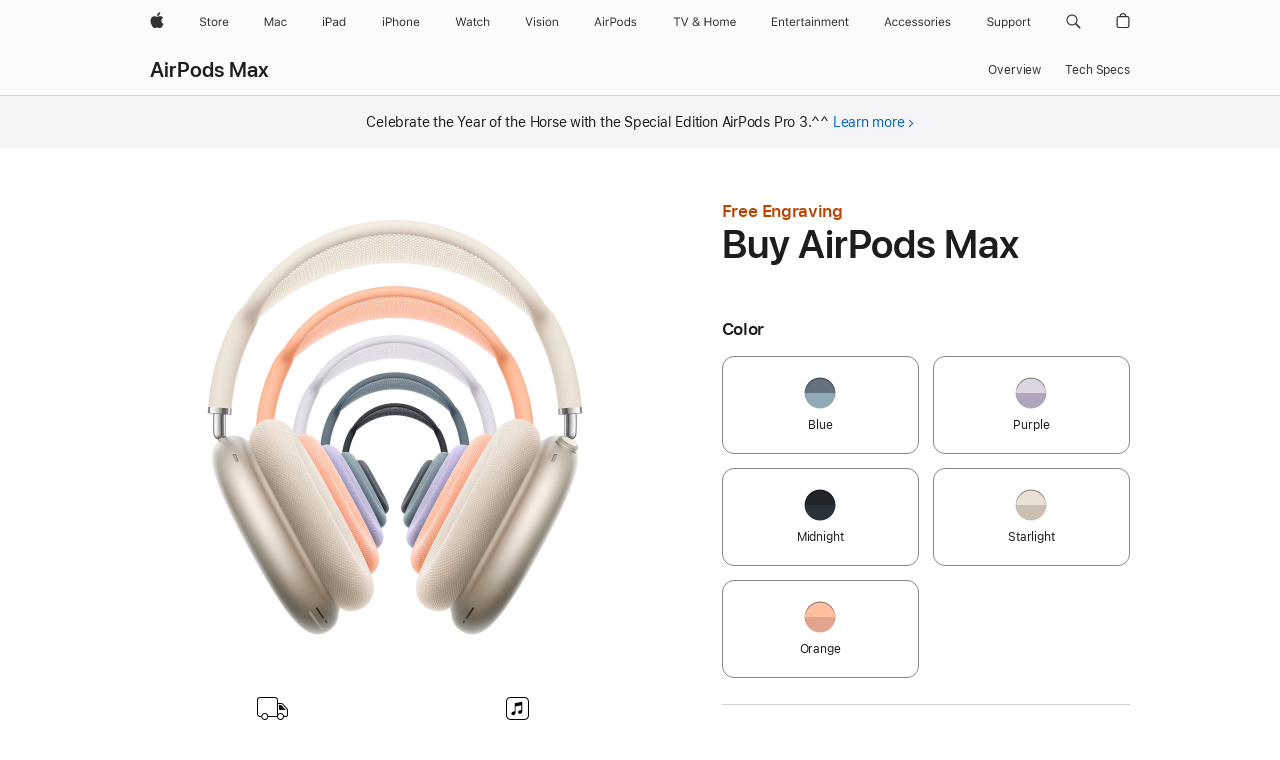

--- FILE ---
content_type: text/css
request_url: https://store.storeimages.cdn-apple.com/8756/store.apple.com/shop/Catalog/global/css/dd/buy-flow/airpods.css
body_size: 30171
content:
@charset "UTF-8";.dd-l-plate{position:relative;margin-inline-start:auto;margin-inline-end:auto;width:980px}@media (max-width:734px) and (max-device-width:736px){.dd-l-plate{margin-inline-start:auto;margin-inline-end:auto;width:87.5%}}.dd-l-plate::after,.dd-l-plate::before{content:" ";display:table}.dd-l-plate::after{clear:both}@media (inverted-colors){.dd-invert-classic{filter:initial}.dd-invert-classic-large{filter:initial}}@media (inverted-colors) and (max-width:734px) and (max-device-width:736px){.dd-invert-classic-large{filter:revert}}@media (inverted-colors) and (max-width:734px) and (max-device-width:736px){.dd-invert-classic-small{filter:initial}}@media (min-device-width:768px){.dd-compact-large-1{margin-inline-start:1%!important;margin-inline-end:1%!important}.dd-compact-left-large-1{margin-inline-start:1%!important}.dd-compact-right-large-1{margin-inline-end:1%!important}.dd-compact-large-2{margin-inline-start:2%!important;margin-inline-end:2%!important}.dd-compact-left-large-2{margin-inline-start:2%!important}.dd-compact-right-large-2{margin-inline-end:2%!important}.dd-compact-large-3{margin-inline-start:3%!important;margin-inline-end:3%!important}.dd-compact-left-large-3{margin-inline-start:3%!important}.dd-compact-right-large-3{margin-inline-end:3%!important}.dd-compact-large-4{margin-inline-start:4%!important;margin-inline-end:4%!important}.dd-compact-left-large-4{margin-inline-start:4%!important}.dd-compact-right-large-4{margin-inline-end:4%!important}.dd-compact-large-5{margin-inline-start:5%!important;margin-inline-end:5%!important}.dd-compact-left-large-5{margin-inline-start:5%!important}.dd-compact-right-large-5{margin-inline-end:5%!important}.dd-compact-large-6{margin-inline-start:6%!important;margin-inline-end:6%!important}.dd-compact-left-large-6{margin-inline-start:6%!important}.dd-compact-right-large-6{margin-inline-end:6%!important}.dd-compact-large-7{margin-inline-start:7%!important;margin-inline-end:7%!important}.dd-compact-left-large-7{margin-inline-start:7%!important}.dd-compact-right-large-7{margin-inline-end:7%!important}.dd-compact-large-8{margin-inline-start:8%!important;margin-inline-end:8%!important}.dd-compact-left-large-8{margin-inline-start:8%!important}.dd-compact-right-large-8{margin-inline-end:8%!important}.dd-compact-large-9{margin-inline-start:9%!important;margin-inline-end:9%!important}.dd-compact-left-large-9{margin-inline-start:9%!important}.dd-compact-right-large-9{margin-inline-end:9%!important}.dd-compact-large-10{margin-inline-start:10%!important;margin-inline-end:10%!important}.dd-compact-left-large-10{margin-inline-start:10%!important}.dd-compact-right-large-10{margin-inline-end:10%!important}.dd-compact-large-11{margin-inline-start:11%!important;margin-inline-end:11%!important}.dd-compact-left-large-11{margin-inline-start:11%!important}.dd-compact-right-large-11{margin-inline-end:11%!important}.dd-compact-large-12{margin-inline-start:12%!important;margin-inline-end:12%!important}.dd-compact-left-large-12{margin-inline-start:12%!important}.dd-compact-right-large-12{margin-inline-end:12%!important}.dd-compact-large-13{margin-inline-start:13%!important;margin-inline-end:13%!important}.dd-compact-left-large-13{margin-inline-start:13%!important}.dd-compact-right-large-13{margin-inline-end:13%!important}.dd-compact-large-14{margin-inline-start:14%!important;margin-inline-end:14%!important}.dd-compact-left-large-14{margin-inline-start:14%!important}.dd-compact-right-large-14{margin-inline-end:14%!important}.dd-compact-large-15{margin-inline-start:15%!important;margin-inline-end:15%!important}.dd-compact-left-large-15{margin-inline-start:15%!important}.dd-compact-right-large-15{margin-inline-end:15%!important}.dd-compact-large-16{margin-inline-start:16%!important;margin-inline-end:16%!important}.dd-compact-left-large-16{margin-inline-start:16%!important}.dd-compact-right-large-16{margin-inline-end:16%!important}.dd-compact-large-17{margin-inline-start:17%!important;margin-inline-end:17%!important}.dd-compact-left-large-17{margin-inline-start:17%!important}.dd-compact-right-large-17{margin-inline-end:17%!important}.dd-compact-large-18{margin-inline-start:18%!important;margin-inline-end:18%!important}.dd-compact-left-large-18{margin-inline-start:18%!important}.dd-compact-right-large-18{margin-inline-end:18%!important}.dd-compact-large-19{margin-inline-start:19%!important;margin-inline-end:19%!important}.dd-compact-left-large-19{margin-inline-start:19%!important}.dd-compact-right-large-19{margin-inline-end:19%!important}.dd-compact-large-20{margin-inline-start:20%!important;margin-inline-end:20%!important}.dd-compact-left-large-20{margin-inline-start:20%!important}.dd-compact-right-large-20{margin-inline-end:20%!important}.dd-compact-large-21{margin-inline-start:21%!important;margin-inline-end:21%!important}.dd-compact-left-large-21{margin-inline-start:21%!important}.dd-compact-right-large-21{margin-inline-end:21%!important}.dd-compact-large-22{margin-inline-start:22%!important;margin-inline-end:22%!important}.dd-compact-left-large-22{margin-inline-start:22%!important}.dd-compact-right-large-22{margin-inline-end:22%!important}.dd-compact-large-23{margin-inline-start:23%!important;margin-inline-end:23%!important}.dd-compact-left-large-23{margin-inline-start:23%!important}.dd-compact-right-large-23{margin-inline-end:23%!important}.dd-compact-large-24{margin-inline-start:24%!important;margin-inline-end:24%!important}.dd-compact-left-large-24{margin-inline-start:24%!important}.dd-compact-right-large-24{margin-inline-end:24%!important}.dd-compact-large-25{margin-inline-start:25%!important;margin-inline-end:25%!important}.dd-compact-left-large-25{margin-inline-start:25%!important}.dd-compact-right-large-25{margin-inline-end:25%!important}.dd-compact-large-26{margin-inline-start:26%!important;margin-inline-end:26%!important}.dd-compact-left-large-26{margin-inline-start:26%!important}.dd-compact-right-large-26{margin-inline-end:26%!important}.dd-compact-large-27{margin-inline-start:27%!important;margin-inline-end:27%!important}.dd-compact-left-large-27{margin-inline-start:27%!important}.dd-compact-right-large-27{margin-inline-end:27%!important}.dd-compact-large-28{margin-inline-start:28%!important;margin-inline-end:28%!important}.dd-compact-left-large-28{margin-inline-start:28%!important}.dd-compact-right-large-28{margin-inline-end:28%!important}.dd-compact-large-29{margin-inline-start:29%!important;margin-inline-end:29%!important}.dd-compact-left-large-29{margin-inline-start:29%!important}.dd-compact-right-large-29{margin-inline-end:29%!important}.dd-compact-large-30{margin-inline-start:30%!important;margin-inline-end:30%!important}.dd-compact-left-large-30{margin-inline-start:30%!important}.dd-compact-right-large-30{margin-inline-end:30%!important}.dd-compact-large-31{margin-inline-start:31%!important;margin-inline-end:31%!important}.dd-compact-left-large-31{margin-inline-start:31%!important}.dd-compact-right-large-31{margin-inline-end:31%!important}.dd-compact-large-32{margin-inline-start:32%!important;margin-inline-end:32%!important}.dd-compact-left-large-32{margin-inline-start:32%!important}.dd-compact-right-large-32{margin-inline-end:32%!important}.dd-compact-large-33{margin-inline-start:33%!important;margin-inline-end:33%!important}.dd-compact-left-large-33{margin-inline-start:33%!important}.dd-compact-right-large-33{margin-inline-end:33%!important}.dd-compact-large-34{margin-inline-start:34%!important;margin-inline-end:34%!important}.dd-compact-left-large-34{margin-inline-start:34%!important}.dd-compact-right-large-34{margin-inline-end:34%!important}.dd-compact-large-35{margin-inline-start:35%!important;margin-inline-end:35%!important}.dd-compact-left-large-35{margin-inline-start:35%!important}.dd-compact-right-large-35{margin-inline-end:35%!important}.dd-compact-large-36{margin-inline-start:36%!important;margin-inline-end:36%!important}.dd-compact-left-large-36{margin-inline-start:36%!important}.dd-compact-right-large-36{margin-inline-end:36%!important}.dd-compact-large-37{margin-inline-start:37%!important;margin-inline-end:37%!important}.dd-compact-left-large-37{margin-inline-start:37%!important}.dd-compact-right-large-37{margin-inline-end:37%!important}.dd-compact-large-38{margin-inline-start:38%!important;margin-inline-end:38%!important}.dd-compact-left-large-38{margin-inline-start:38%!important}.dd-compact-right-large-38{margin-inline-end:38%!important}.dd-compact-large-39{margin-inline-start:39%!important;margin-inline-end:39%!important}.dd-compact-left-large-39{margin-inline-start:39%!important}.dd-compact-right-large-39{margin-inline-end:39%!important}.dd-compact-large-40{margin-inline-start:40%!important;margin-inline-end:40%!important}.dd-compact-left-large-40{margin-inline-start:40%!important}.dd-compact-right-large-40{margin-inline-end:40%!important}}@media (max-width:734px) and (max-device-width:736px){.dd-compact-small-1{margin-inline-start:1%!important;margin-inline-end:1%!important}.dd-compact-left-small-1{margin-inline-start:1%!important}.dd-compact-right-small-1{margin-inline-end:1%!important}.dd-compact-small-2{margin-inline-start:2%!important;margin-inline-end:2%!important}.dd-compact-left-small-2{margin-inline-start:2%!important}.dd-compact-right-small-2{margin-inline-end:2%!important}.dd-compact-small-3{margin-inline-start:3%!important;margin-inline-end:3%!important}.dd-compact-left-small-3{margin-inline-start:3%!important}.dd-compact-right-small-3{margin-inline-end:3%!important}.dd-compact-small-4{margin-inline-start:4%!important;margin-inline-end:4%!important}.dd-compact-left-small-4{margin-inline-start:4%!important}.dd-compact-right-small-4{margin-inline-end:4%!important}.dd-compact-small-5{margin-inline-start:5%!important;margin-inline-end:5%!important}.dd-compact-left-small-5{margin-inline-start:5%!important}.dd-compact-right-small-5{margin-inline-end:5%!important}.dd-compact-small-6{margin-inline-start:6%!important;margin-inline-end:6%!important}.dd-compact-left-small-6{margin-inline-start:6%!important}.dd-compact-right-small-6{margin-inline-end:6%!important}.dd-compact-small-7{margin-inline-start:7%!important;margin-inline-end:7%!important}.dd-compact-left-small-7{margin-inline-start:7%!important}.dd-compact-right-small-7{margin-inline-end:7%!important}.dd-compact-small-8{margin-inline-start:8%!important;margin-inline-end:8%!important}.dd-compact-left-small-8{margin-inline-start:8%!important}.dd-compact-right-small-8{margin-inline-end:8%!important}.dd-compact-small-9{margin-inline-start:9%!important;margin-inline-end:9%!important}.dd-compact-left-small-9{margin-inline-start:9%!important}.dd-compact-right-small-9{margin-inline-end:9%!important}.dd-compact-small-10{margin-inline-start:10%!important;margin-inline-end:10%!important}.dd-compact-left-small-10{margin-inline-start:10%!important}.dd-compact-right-small-10{margin-inline-end:10%!important}.dd-compact-small-11{margin-inline-start:11%!important;margin-inline-end:11%!important}.dd-compact-left-small-11{margin-inline-start:11%!important}.dd-compact-right-small-11{margin-inline-end:11%!important}.dd-compact-small-12{margin-inline-start:12%!important;margin-inline-end:12%!important}.dd-compact-left-small-12{margin-inline-start:12%!important}.dd-compact-right-small-12{margin-inline-end:12%!important}.dd-compact-small-13{margin-inline-start:13%!important;margin-inline-end:13%!important}.dd-compact-left-small-13{margin-inline-start:13%!important}.dd-compact-right-small-13{margin-inline-end:13%!important}.dd-compact-small-14{margin-inline-start:14%!important;margin-inline-end:14%!important}.dd-compact-left-small-14{margin-inline-start:14%!important}.dd-compact-right-small-14{margin-inline-end:14%!important}.dd-compact-small-15{margin-inline-start:15%!important;margin-inline-end:15%!important}.dd-compact-left-small-15{margin-inline-start:15%!important}.dd-compact-right-small-15{margin-inline-end:15%!important}.dd-compact-small-16{margin-inline-start:16%!important;margin-inline-end:16%!important}.dd-compact-left-small-16{margin-inline-start:16%!important}.dd-compact-right-small-16{margin-inline-end:16%!important}.dd-compact-small-17{margin-inline-start:17%!important;margin-inline-end:17%!important}.dd-compact-left-small-17{margin-inline-start:17%!important}.dd-compact-right-small-17{margin-inline-end:17%!important}.dd-compact-small-18{margin-inline-start:18%!important;margin-inline-end:18%!important}.dd-compact-left-small-18{margin-inline-start:18%!important}.dd-compact-right-small-18{margin-inline-end:18%!important}.dd-compact-small-19{margin-inline-start:19%!important;margin-inline-end:19%!important}.dd-compact-left-small-19{margin-inline-start:19%!important}.dd-compact-right-small-19{margin-inline-end:19%!important}.dd-compact-small-20{margin-inline-start:20%!important;margin-inline-end:20%!important}.dd-compact-left-small-20{margin-inline-start:20%!important}.dd-compact-right-small-20{margin-inline-end:20%!important}.dd-compact-small-21{margin-inline-start:21%!important;margin-inline-end:21%!important}.dd-compact-left-small-21{margin-inline-start:21%!important}.dd-compact-right-small-21{margin-inline-end:21%!important}.dd-compact-small-22{margin-inline-start:22%!important;margin-inline-end:22%!important}.dd-compact-left-small-22{margin-inline-start:22%!important}.dd-compact-right-small-22{margin-inline-end:22%!important}.dd-compact-small-23{margin-inline-start:23%!important;margin-inline-end:23%!important}.dd-compact-left-small-23{margin-inline-start:23%!important}.dd-compact-right-small-23{margin-inline-end:23%!important}.dd-compact-small-24{margin-inline-start:24%!important;margin-inline-end:24%!important}.dd-compact-left-small-24{margin-inline-start:24%!important}.dd-compact-right-small-24{margin-inline-end:24%!important}.dd-compact-small-25{margin-inline-start:25%!important;margin-inline-end:25%!important}.dd-compact-left-small-25{margin-inline-start:25%!important}.dd-compact-right-small-25{margin-inline-end:25%!important}.dd-compact-small-26{margin-inline-start:26%!important;margin-inline-end:26%!important}.dd-compact-left-small-26{margin-inline-start:26%!important}.dd-compact-right-small-26{margin-inline-end:26%!important}.dd-compact-small-27{margin-inline-start:27%!important;margin-inline-end:27%!important}.dd-compact-left-small-27{margin-inline-start:27%!important}.dd-compact-right-small-27{margin-inline-end:27%!important}.dd-compact-small-28{margin-inline-start:28%!important;margin-inline-end:28%!important}.dd-compact-left-small-28{margin-inline-start:28%!important}.dd-compact-right-small-28{margin-inline-end:28%!important}.dd-compact-small-29{margin-inline-start:29%!important;margin-inline-end:29%!important}.dd-compact-left-small-29{margin-inline-start:29%!important}.dd-compact-right-small-29{margin-inline-end:29%!important}.dd-compact-small-30{margin-inline-start:30%!important;margin-inline-end:30%!important}.dd-compact-left-small-30{margin-inline-start:30%!important}.dd-compact-right-small-30{margin-inline-end:30%!important}.dd-compact-small-31{margin-inline-start:31%!important;margin-inline-end:31%!important}.dd-compact-left-small-31{margin-inline-start:31%!important}.dd-compact-right-small-31{margin-inline-end:31%!important}.dd-compact-small-32{margin-inline-start:32%!important;margin-inline-end:32%!important}.dd-compact-left-small-32{margin-inline-start:32%!important}.dd-compact-right-small-32{margin-inline-end:32%!important}.dd-compact-small-33{margin-inline-start:33%!important;margin-inline-end:33%!important}.dd-compact-left-small-33{margin-inline-start:33%!important}.dd-compact-right-small-33{margin-inline-end:33%!important}.dd-compact-small-34{margin-inline-start:34%!important;margin-inline-end:34%!important}.dd-compact-left-small-34{margin-inline-start:34%!important}.dd-compact-right-small-34{margin-inline-end:34%!important}.dd-compact-small-35{margin-inline-start:35%!important;margin-inline-end:35%!important}.dd-compact-left-small-35{margin-inline-start:35%!important}.dd-compact-right-small-35{margin-inline-end:35%!important}.dd-compact-small-36{margin-inline-start:36%!important;margin-inline-end:36%!important}.dd-compact-left-small-36{margin-inline-start:36%!important}.dd-compact-right-small-36{margin-inline-end:36%!important}.dd-compact-small-37{margin-inline-start:37%!important;margin-inline-end:37%!important}.dd-compact-left-small-37{margin-inline-start:37%!important}.dd-compact-right-small-37{margin-inline-end:37%!important}.dd-compact-small-38{margin-inline-start:38%!important;margin-inline-end:38%!important}.dd-compact-left-small-38{margin-inline-start:38%!important}.dd-compact-right-small-38{margin-inline-end:38%!important}.dd-compact-small-39{margin-inline-start:39%!important;margin-inline-end:39%!important}.dd-compact-left-small-39{margin-inline-start:39%!important}.dd-compact-right-small-39{margin-inline-end:39%!important}.dd-compact-small-40{margin-inline-start:40%!important;margin-inline-end:40%!important}.dd-compact-left-small-40{margin-inline-start:40%!important}.dd-compact-right-small-40{margin-inline-end:40%!important}}@media (min-device-width:768px){.dd-expand-large-1{margin-inline-start:-1%!important;margin-inline-end:-1%!important}.dd-expand-left-large-1{margin-inline-start:-1%!important}.dd-expand-right-large-1{margin-inline-end:-1%!important}.dd-expand-large-2{margin-inline-start:-2%!important;margin-inline-end:-2%!important}.dd-expand-left-large-2{margin-inline-start:-2%!important}.dd-expand-right-large-2{margin-inline-end:-2%!important}.dd-expand-large-3{margin-inline-start:-3%!important;margin-inline-end:-3%!important}.dd-expand-left-large-3{margin-inline-start:-3%!important}.dd-expand-right-large-3{margin-inline-end:-3%!important}.dd-expand-large-4{margin-inline-start:-4%!important;margin-inline-end:-4%!important}.dd-expand-left-large-4{margin-inline-start:-4%!important}.dd-expand-right-large-4{margin-inline-end:-4%!important}.dd-expand-large-5{margin-inline-start:-5%!important;margin-inline-end:-5%!important}.dd-expand-left-large-5{margin-inline-start:-5%!important}.dd-expand-right-large-5{margin-inline-end:-5%!important}.dd-expand-large-6{margin-inline-start:-6%!important;margin-inline-end:-6%!important}.dd-expand-left-large-6{margin-inline-start:-6%!important}.dd-expand-right-large-6{margin-inline-end:-6%!important}}@media (max-width:734px) and (max-device-width:736px){.dd-expand-small-1{margin-inline-start:-1%!important;margin-inline-end:-1%!important}.dd-expand-left-small-1{margin-inline-start:-1%!important}.dd-expand-right-small-1{margin-inline-end:-1%!important}.dd-expand-small-2{margin-inline-start:-2%!important;margin-inline-end:-2%!important}.dd-expand-left-small-2{margin-inline-start:-2%!important}.dd-expand-right-small-2{margin-inline-end:-2%!important}.dd-expand-small-3{margin-inline-start:-3%!important;margin-inline-end:-3%!important}.dd-expand-left-small-3{margin-inline-start:-3%!important}.dd-expand-right-small-3{margin-inline-end:-3%!important}.dd-expand-small-4{margin-inline-start:-4%!important;margin-inline-end:-4%!important}.dd-expand-left-small-4{margin-inline-start:-4%!important}.dd-expand-right-small-4{margin-inline-end:-4%!important}.dd-expand-small-5{margin-inline-start:-5%!important;margin-inline-end:-5%!important}.dd-expand-left-small-5{margin-inline-start:-5%!important}.dd-expand-right-small-5{margin-inline-end:-5%!important}.dd-expand-small-6{margin-inline-start:-6%!important;margin-inline-end:-6%!important}.dd-expand-left-small-6{margin-inline-start:-6%!important}.dd-expand-right-small-6{margin-inline-end:-6%!important}}@media (min-device-width:768px){.dd-push-large-1{padding-bottom:1px!important;padding-top:1px!important}.dd-push-top-large-1{padding-top:1px!important}.dd-push-bottom-large-1{padding-bottom:1px!important}.dd-push-large-2{padding-bottom:2px!important;padding-top:2px!important}.dd-push-top-large-2{padding-top:2px!important}.dd-push-bottom-large-2{padding-bottom:2px!important}.dd-push-large-3{padding-bottom:3px!important;padding-top:3px!important}.dd-push-top-large-3{padding-top:3px!important}.dd-push-bottom-large-3{padding-bottom:3px!important}.dd-push-large-4{padding-bottom:4px!important;padding-top:4px!important}.dd-push-top-large-4{padding-top:4px!important}.dd-push-bottom-large-4{padding-bottom:4px!important}.dd-push-large-5{padding-bottom:5px!important;padding-top:5px!important}.dd-push-top-large-5{padding-top:5px!important}.dd-push-bottom-large-5{padding-bottom:5px!important}.dd-push-large-6{padding-bottom:6px!important;padding-top:6px!important}.dd-push-top-large-6{padding-top:6px!important}.dd-push-bottom-large-6{padding-bottom:6px!important}.dd-push-large-7{padding-bottom:7px!important;padding-top:7px!important}.dd-push-top-large-7{padding-top:7px!important}.dd-push-bottom-large-7{padding-bottom:7px!important}.dd-push-large-8{padding-bottom:8px!important;padding-top:8px!important}.dd-push-top-large-8{padding-top:8px!important}.dd-push-bottom-large-8{padding-bottom:8px!important}.dd-push-large-9{padding-bottom:9px!important;padding-top:9px!important}.dd-push-top-large-9{padding-top:9px!important}.dd-push-bottom-large-9{padding-bottom:9px!important}.dd-push-large-10{padding-bottom:10px!important;padding-top:10px!important}.dd-push-top-large-10{padding-top:10px!important}.dd-push-bottom-large-10{padding-bottom:10px!important}.dd-push-large-11{padding-bottom:11px!important;padding-top:11px!important}.dd-push-top-large-11{padding-top:11px!important}.dd-push-bottom-large-11{padding-bottom:11px!important}.dd-push-large-12{padding-bottom:12px!important;padding-top:12px!important}.dd-push-top-large-12{padding-top:12px!important}.dd-push-bottom-large-12{padding-bottom:12px!important}.dd-push-large-13{padding-bottom:13px!important;padding-top:13px!important}.dd-push-top-large-13{padding-top:13px!important}.dd-push-bottom-large-13{padding-bottom:13px!important}.dd-push-large-14{padding-bottom:14px!important;padding-top:14px!important}.dd-push-top-large-14{padding-top:14px!important}.dd-push-bottom-large-14{padding-bottom:14px!important}.dd-push-large-15{padding-bottom:15px!important;padding-top:15px!important}.dd-push-top-large-15{padding-top:15px!important}.dd-push-bottom-large-15{padding-bottom:15px!important}.dd-push-large-16{padding-bottom:16px!important;padding-top:16px!important}.dd-push-top-large-16{padding-top:16px!important}.dd-push-bottom-large-16{padding-bottom:16px!important}.dd-push-large-17{padding-bottom:17px!important;padding-top:17px!important}.dd-push-top-large-17{padding-top:17px!important}.dd-push-bottom-large-17{padding-bottom:17px!important}.dd-push-large-18{padding-bottom:18px!important;padding-top:18px!important}.dd-push-top-large-18{padding-top:18px!important}.dd-push-bottom-large-18{padding-bottom:18px!important}.dd-push-large-19{padding-bottom:19px!important;padding-top:19px!important}.dd-push-top-large-19{padding-top:19px!important}.dd-push-bottom-large-19{padding-bottom:19px!important}.dd-push-large-20{padding-bottom:20px!important;padding-top:20px!important}.dd-push-top-large-20{padding-top:20px!important}.dd-push-bottom-large-20{padding-bottom:20px!important}.dd-push-large-21{padding-bottom:21px!important;padding-top:21px!important}.dd-push-top-large-21{padding-top:21px!important}.dd-push-bottom-large-21{padding-bottom:21px!important}.dd-push-large-22{padding-bottom:22px!important;padding-top:22px!important}.dd-push-top-large-22{padding-top:22px!important}.dd-push-bottom-large-22{padding-bottom:22px!important}.dd-push-large-23{padding-bottom:23px!important;padding-top:23px!important}.dd-push-top-large-23{padding-top:23px!important}.dd-push-bottom-large-23{padding-bottom:23px!important}.dd-push-large-24{padding-bottom:24px!important;padding-top:24px!important}.dd-push-top-large-24{padding-top:24px!important}.dd-push-bottom-large-24{padding-bottom:24px!important}.dd-push-large-25{padding-bottom:25px!important;padding-top:25px!important}.dd-push-top-large-25{padding-top:25px!important}.dd-push-bottom-large-25{padding-bottom:25px!important}.dd-push-right-large-1{padding-inline-end:1px!important}.dd-push-left-large-1{padding-inline-start:1px!important}.dd-push-right-large-2{padding-inline-end:2px!important}.dd-push-left-large-2{padding-inline-start:2px!important}.dd-push-right-large-3{padding-inline-end:3px!important}.dd-push-left-large-3{padding-inline-start:3px!important}.dd-push-right-large-4{padding-inline-end:4px!important}.dd-push-left-large-4{padding-inline-start:4px!important}.dd-push-right-large-5{padding-inline-end:5px!important}.dd-push-left-large-5{padding-inline-start:5px!important}.dd-push-right-large-6{padding-inline-end:6px!important}.dd-push-left-large-6{padding-inline-start:6px!important}.dd-push-right-large-7{padding-inline-end:7px!important}.dd-push-left-large-7{padding-inline-start:7px!important}.dd-push-right-large-8{padding-inline-end:8px!important}.dd-push-left-large-8{padding-inline-start:8px!important}.dd-push-right-large-9{padding-inline-end:9px!important}.dd-push-left-large-9{padding-inline-start:9px!important}.dd-push-right-large-10{padding-inline-end:10px!important}.dd-push-left-large-10{padding-inline-start:10px!important}.dd-push-right-large-11{padding-inline-end:11px!important}.dd-push-left-large-11{padding-inline-start:11px!important}.dd-push-right-large-12{padding-inline-end:12px!important}.dd-push-left-large-12{padding-inline-start:12px!important}.dd-push-right-large-13{padding-inline-end:13px!important}.dd-push-left-large-13{padding-inline-start:13px!important}.dd-push-right-large-14{padding-inline-end:14px!important}.dd-push-left-large-14{padding-inline-start:14px!important}.dd-push-right-large-15{padding-inline-end:15px!important}.dd-push-left-large-15{padding-inline-start:15px!important}.dd-push-right-large-16{padding-inline-end:16px!important}.dd-push-left-large-16{padding-inline-start:16px!important}.dd-push-right-large-17{padding-inline-end:17px!important}.dd-push-left-large-17{padding-inline-start:17px!important}.dd-push-right-large-18{padding-inline-end:18px!important}.dd-push-left-large-18{padding-inline-start:18px!important}.dd-push-right-large-19{padding-inline-end:19px!important}.dd-push-left-large-19{padding-inline-start:19px!important}.dd-push-right-large-20{padding-inline-end:20px!important}.dd-push-left-large-20{padding-inline-start:20px!important}.dd-push-right-large-21{padding-inline-end:21px!important}.dd-push-left-large-21{padding-inline-start:21px!important}.dd-push-right-large-22{padding-inline-end:22px!important}.dd-push-left-large-22{padding-inline-start:22px!important}.dd-push-right-large-23{padding-inline-end:23px!important}.dd-push-left-large-23{padding-inline-start:23px!important}.dd-push-right-large-24{padding-inline-end:24px!important}.dd-push-left-large-24{padding-inline-start:24px!important}.dd-push-right-large-25{padding-inline-end:25px!important}.dd-push-left-large-25{padding-inline-start:25px!important}}@media (max-width:734px) and (max-device-width:736px){.dd-push-small-1{padding-bottom:1px!important;padding-top:1px!important}.dd-push-top-small-1{padding-top:1px!important}.dd-push-bottom-small-1{padding-bottom:1px!important}.dd-push-small-2{padding-bottom:2px!important;padding-top:2px!important}.dd-push-top-small-2{padding-top:2px!important}.dd-push-bottom-small-2{padding-bottom:2px!important}.dd-push-small-3{padding-bottom:3px!important;padding-top:3px!important}.dd-push-top-small-3{padding-top:3px!important}.dd-push-bottom-small-3{padding-bottom:3px!important}.dd-push-small-4{padding-bottom:4px!important;padding-top:4px!important}.dd-push-top-small-4{padding-top:4px!important}.dd-push-bottom-small-4{padding-bottom:4px!important}.dd-push-small-5{padding-bottom:5px!important;padding-top:5px!important}.dd-push-top-small-5{padding-top:5px!important}.dd-push-bottom-small-5{padding-bottom:5px!important}.dd-push-small-6{padding-bottom:6px!important;padding-top:6px!important}.dd-push-top-small-6{padding-top:6px!important}.dd-push-bottom-small-6{padding-bottom:6px!important}.dd-push-small-7{padding-bottom:7px!important;padding-top:7px!important}.dd-push-top-small-7{padding-top:7px!important}.dd-push-bottom-small-7{padding-bottom:7px!important}.dd-push-small-8{padding-bottom:8px!important;padding-top:8px!important}.dd-push-top-small-8{padding-top:8px!important}.dd-push-bottom-small-8{padding-bottom:8px!important}.dd-push-small-9{padding-bottom:9px!important;padding-top:9px!important}.dd-push-top-small-9{padding-top:9px!important}.dd-push-bottom-small-9{padding-bottom:9px!important}.dd-push-small-10{padding-bottom:10px!important;padding-top:10px!important}.dd-push-top-small-10{padding-top:10px!important}.dd-push-bottom-small-10{padding-bottom:10px!important}.dd-push-small-11{padding-bottom:11px!important;padding-top:11px!important}.dd-push-top-small-11{padding-top:11px!important}.dd-push-bottom-small-11{padding-bottom:11px!important}.dd-push-small-12{padding-bottom:12px!important;padding-top:12px!important}.dd-push-top-small-12{padding-top:12px!important}.dd-push-bottom-small-12{padding-bottom:12px!important}.dd-push-small-13{padding-bottom:13px!important;padding-top:13px!important}.dd-push-top-small-13{padding-top:13px!important}.dd-push-bottom-small-13{padding-bottom:13px!important}.dd-push-small-14{padding-bottom:14px!important;padding-top:14px!important}.dd-push-top-small-14{padding-top:14px!important}.dd-push-bottom-small-14{padding-bottom:14px!important}.dd-push-small-15{padding-bottom:15px!important;padding-top:15px!important}.dd-push-top-small-15{padding-top:15px!important}.dd-push-bottom-small-15{padding-bottom:15px!important}.dd-push-small-16{padding-bottom:16px!important;padding-top:16px!important}.dd-push-top-small-16{padding-top:16px!important}.dd-push-bottom-small-16{padding-bottom:16px!important}.dd-push-small-17{padding-bottom:17px!important;padding-top:17px!important}.dd-push-top-small-17{padding-top:17px!important}.dd-push-bottom-small-17{padding-bottom:17px!important}.dd-push-small-18{padding-bottom:18px!important;padding-top:18px!important}.dd-push-top-small-18{padding-top:18px!important}.dd-push-bottom-small-18{padding-bottom:18px!important}.dd-push-small-19{padding-bottom:19px!important;padding-top:19px!important}.dd-push-top-small-19{padding-top:19px!important}.dd-push-bottom-small-19{padding-bottom:19px!important}.dd-push-small-20{padding-bottom:20px!important;padding-top:20px!important}.dd-push-top-small-20{padding-top:20px!important}.dd-push-bottom-small-20{padding-bottom:20px!important}.dd-push-small-21{padding-bottom:21px!important;padding-top:21px!important}.dd-push-top-small-21{padding-top:21px!important}.dd-push-bottom-small-21{padding-bottom:21px!important}.dd-push-small-22{padding-bottom:22px!important;padding-top:22px!important}.dd-push-top-small-22{padding-top:22px!important}.dd-push-bottom-small-22{padding-bottom:22px!important}.dd-push-small-23{padding-bottom:23px!important;padding-top:23px!important}.dd-push-top-small-23{padding-top:23px!important}.dd-push-bottom-small-23{padding-bottom:23px!important}.dd-push-small-24{padding-bottom:24px!important;padding-top:24px!important}.dd-push-top-small-24{padding-top:24px!important}.dd-push-bottom-small-24{padding-bottom:24px!important}.dd-push-small-25{padding-bottom:25px!important;padding-top:25px!important}.dd-push-top-small-25{padding-top:25px!important}.dd-push-bottom-small-25{padding-bottom:25px!important}.dd-push-right-small-1{padding-inline-end:1px!important}.dd-push-left-small-1{padding-inline-start:1px!important}.dd-push-right-small-2{padding-inline-end:2px!important}.dd-push-left-small-2{padding-inline-start:2px!important}.dd-push-right-small-3{padding-inline-end:3px!important}.dd-push-left-small-3{padding-inline-start:3px!important}.dd-push-right-small-4{padding-inline-end:4px!important}.dd-push-left-small-4{padding-inline-start:4px!important}.dd-push-right-small-5{padding-inline-end:5px!important}.dd-push-left-small-5{padding-inline-start:5px!important}.dd-push-right-small-6{padding-inline-end:6px!important}.dd-push-left-small-6{padding-inline-start:6px!important}.dd-push-right-small-7{padding-inline-end:7px!important}.dd-push-left-small-7{padding-inline-start:7px!important}.dd-push-right-small-8{padding-inline-end:8px!important}.dd-push-left-small-8{padding-inline-start:8px!important}.dd-push-right-small-9{padding-inline-end:9px!important}.dd-push-left-small-9{padding-inline-start:9px!important}.dd-push-right-small-10{padding-inline-end:10px!important}.dd-push-left-small-10{padding-inline-start:10px!important}.dd-push-right-small-11{padding-inline-end:11px!important}.dd-push-left-small-11{padding-inline-start:11px!important}.dd-push-right-small-12{padding-inline-end:12px!important}.dd-push-left-small-12{padding-inline-start:12px!important}.dd-push-right-small-13{padding-inline-end:13px!important}.dd-push-left-small-13{padding-inline-start:13px!important}.dd-push-right-small-14{padding-inline-end:14px!important}.dd-push-left-small-14{padding-inline-start:14px!important}.dd-push-right-small-15{padding-inline-end:15px!important}.dd-push-left-small-15{padding-inline-start:15px!important}.dd-push-right-small-16{padding-inline-end:16px!important}.dd-push-left-small-16{padding-inline-start:16px!important}.dd-push-right-small-17{padding-inline-end:17px!important}.dd-push-left-small-17{padding-inline-start:17px!important}.dd-push-right-small-18{padding-inline-end:18px!important}.dd-push-left-small-18{padding-inline-start:18px!important}.dd-push-right-small-19{padding-inline-end:19px!important}.dd-push-left-small-19{padding-inline-start:19px!important}.dd-push-right-small-20{padding-inline-end:20px!important}.dd-push-left-small-20{padding-inline-start:20px!important}.dd-push-right-small-21{padding-inline-end:21px!important}.dd-push-left-small-21{padding-inline-start:21px!important}.dd-push-right-small-22{padding-inline-end:22px!important}.dd-push-left-small-22{padding-inline-start:22px!important}.dd-push-right-small-23{padding-inline-end:23px!important}.dd-push-left-small-23{padding-inline-start:23px!important}.dd-push-right-small-24{padding-inline-end:24px!important}.dd-push-left-small-24{padding-inline-start:24px!important}.dd-push-right-small-25{padding-inline-end:25px!important}.dd-push-left-small-25{padding-inline-start:25px!important}}.dd-text-align-left{text-align:left!important}.dd-text-align-right{text-align:right!important}.dd-text-align-center{text-align:center!important}.dd-align-center{margin:0 auto;display:block}.dd-align-right{margin:0 0 0 auto;display:block}.dd-align-center-large{margin:0 auto;display:block}@media (max-width:734px) and (max-device-width:736px){.dd-align-center-large{margin:0}}.dd-align-right-large{margin:0 0 0 auto;display:block}@media (max-width:734px) and (max-device-width:736px){.dd-align-right-large{margin:0}}@media (max-width:734px) and (max-device-width:736px){.dd-align-center-small{margin:0 auto;display:block}}@media (max-width:734px) and (max-device-width:736px){.dd-align-right-small{margin:0 0 0 auto;display:block}}.dd-glyph-gray{color:#1d1d1f}.dd-glyph-gray-secondary{color:#6e6e73}.dd-glyph-gray-secondary-alt{color:#424245}.dd-glyph-gray-tertiary{color:#86868b}.dd-glyph-white{color:#fff}.dd-fill{background-color:#fff;--ribbon-background-color:rgb(255, 255, 255)}.dd-fill-secondary{background-color:#fafafc;--ribbon-background-color:rgb(250, 250, 252)}.dd-fill-tertiary{background-color:#f5f5f7;--ribbon-background-color:rgb(245, 245, 247)}.dd-fill-gray{background-color:#1d1d1f;--ribbon-background-color:rgb(29, 29, 31)}.dd-fill-gray-secondary{background-color:#86868b;--ribbon-background-color:rgb(134, 134, 139)}.dd-fill-gray-tertiary{background-color:#d2d2d7;--ribbon-background-color:rgb(210, 210, 215)}.dd-fill-gray-quaternary{background-color:#e8e8ed;--ribbon-background-color:rgb(232, 232, 237)}.dd-fill-black{background-color:#000;--ribbon-background-color:rgb(0, 0, 0)}.dd-fill-background{background-color:#fafafa}.dd-fill-backgroundfooter{background-color:#f2f2f2}.tw-normal{font-weight:400}.tw-semibold{font-weight:600}.dd-modal .tw-semibold{font-weight:600}.dd-modal .dd-block{display:block}.dd-modal .dd-checklist{list-style-type:none}.dd-modal .dd-checklist .dd-item{margin-top:.6em}.dd-modal .dd-checklist .dd-item:before{content:"\f311";display:inline-block;margin-inline-start:-1.67em;width:1.67em;font-size:.8em}.dd-modal .dd-list li+li{margin-top:.4em}.dd-modal .dd-list li::marker{font-weight:600}.dd-modal .dd-footnote{color:#6e6e73;margin-top:3.9em;font-size:12px;line-height:1.3333733333;font-weight:400;letter-spacing:-.01em;font-family:"SF Pro Text","SF Pro Icons","Helvetica Neue",Helvetica,Arial,sans-serif}.dd-modal .dd-footnote:lang(ar){letter-spacing:0;font-family:"SF Pro AR","SF Pro AR Text","SF Pro Text","SF Pro Gulf","SF Pro Icons","Helvetica Neue",Helvetica,Arial,sans-serif}.dd-modal .dd-footnote:lang(ja){line-height:1.4166666667;letter-spacing:0;font-family:"SF Pro JP","SF Pro Text","SF Pro Icons","Hiragino Kaku Gothic Pro","ヒラギノ角ゴ Pro W3","メイリオ",Meiryo,"ＭＳ Ｐゴシック","Helvetica Neue",Helvetica,Arial,sans-serif}.dd-modal .dd-footnote:lang(ko){line-height:1.4166666667;letter-spacing:0;font-family:"SF Pro KR","SF Pro Text","SF Pro Icons","Apple Gothic","HY Gulim",MalgunGothic,"HY Dotum","Lexi Gulim","Helvetica Neue",Helvetica,Arial,sans-serif}.dd-modal .dd-footnote:lang(zh){letter-spacing:0}.dd-modal .dd-footnote:lang(th){line-height:1.3333733333;letter-spacing:0;font-family:"SF Pro TH","SF Pro Text","SF Pro Icons","Helvetica Neue",Helvetica,Arial,sans-serif}.dd-modal .dd-footnote:lang(zh-CN){font-family:"SF Pro SC","SF Pro Text","SF Pro Icons","PingFang SC","Helvetica Neue",Helvetica,Arial,sans-serif}.dd-modal .dd-footnote:lang(zh-HK){font-family:"SF Pro HK","SF Pro Text","SF Pro Icons","PingFang HK","Helvetica Neue",Helvetica,Arial,sans-serif}.dd-modal .dd-footnote:lang(zh-MO){font-family:"SF Pro HK","SF Pro TC","SF Pro Text","SF Pro Icons","PingFang HK","Helvetica Neue",Helvetica,Arial,sans-serif}.dd-modal .dd-footnote:lang(zh-TW){font-family:"SF Pro TC","SF Pro Text","SF Pro Icons","PingFang TC","Helvetica Neue",Helvetica,Arial,sans-serif}.dd-modal .dd-footnote li+li{margin-top:.8em}.dd-modal .dd-footnote a{text-decoration:underline;color:#424245}.dd-modal .t-body+.dd-list,.dd-modal .t-eyebrow-reduced+.dd-list{margin-top:.4em}.dd-modal p+.t-label{margin-top:1em}.dd-modal .t-body+div[data-react-videoplayer]{margin-top:2.5em}.dd-modal .dd-list+.t-body-reduced-tight{margin-top:1.5em}.dd-modal .dd-have{margin-top:23px}.dd-modal .dd-have .t-body-reduced-tight+.t-body-reduced-tight{margin-top:13px}.dd-modal img{vertical-align:bottom}.dd-l-mw1070{max-width:1070px;min-width:980px;margin:auto;position:relative;overflow:hidden}@media (max-width:734px) and (max-device-width:736px){.dd-l-mw1070{max-width:initial;min-width:initial}}.t-body-reduced{font-size:14px;line-height:1.4285914286;font-weight:400;letter-spacing:-.016em;font-family:"SF Pro Text","SF Pro Icons","Helvetica Neue",Helvetica,Arial,sans-serif}.t-body-reduced:lang(ar){letter-spacing:0;font-family:"SF Pro AR","SF Pro AR Text","SF Pro Text","SF Pro Gulf","SF Pro Icons","Helvetica Neue",Helvetica,Arial,sans-serif}.t-body-reduced:lang(ja){line-height:1.4;letter-spacing:0;font-family:"SF Pro JP","SF Pro Text","SF Pro Icons","Hiragino Kaku Gothic Pro","ヒラギノ角ゴ Pro W3","メイリオ",Meiryo,"ＭＳ Ｐゴシック","Helvetica Neue",Helvetica,Arial,sans-serif}.t-body-reduced:lang(ko){line-height:1.5714285714;letter-spacing:0;font-family:"SF Pro KR","SF Pro Text","SF Pro Icons","Apple Gothic","HY Gulim",MalgunGothic,"HY Dotum","Lexi Gulim","Helvetica Neue",Helvetica,Arial,sans-serif}.t-body-reduced:lang(zh){line-height:1.5;letter-spacing:0}.t-body-reduced:lang(th){line-height:1.3571828571;letter-spacing:0;font-family:"SF Pro TH","SF Pro Text","SF Pro Icons","Helvetica Neue",Helvetica,Arial,sans-serif}.t-body-reduced:lang(zh-CN){font-family:"SF Pro SC","SF Pro Text","SF Pro Icons","PingFang SC","Helvetica Neue",Helvetica,Arial,sans-serif}.t-body-reduced:lang(zh-HK){font-family:"SF Pro HK","SF Pro Text","SF Pro Icons","PingFang HK","Helvetica Neue",Helvetica,Arial,sans-serif}.t-body-reduced:lang(zh-MO){font-family:"SF Pro HK","SF Pro TC","SF Pro Text","SF Pro Icons","PingFang HK","Helvetica Neue",Helvetica,Arial,sans-serif}.t-body-reduced:lang(zh-TW){font-family:"SF Pro TC","SF Pro Text","SF Pro Icons","PingFang TC","Helvetica Neue",Helvetica,Arial,sans-serif}.t-headline{font-size:48px;line-height:1.0834933333;font-weight:600;letter-spacing:-.003em;font-family:"SF Pro Display","SF Pro Icons","Helvetica Neue",Helvetica,Arial,sans-serif}.t-headline:lang(ar){letter-spacing:0;font-family:"SF Pro AR","SF Pro AR Display","SF Pro Display","SF Pro Gulf","SF Pro Icons","Helvetica Neue",Helvetica,Arial,sans-serif}.t-headline:lang(ja){line-height:1.1459933333;letter-spacing:0;font-family:"SF Pro JP","SF Pro Display","SF Pro Icons","Hiragino Kaku Gothic Pro","ヒラギノ角ゴ Pro W3","メイリオ",Meiryo,"ＭＳ Ｐゴシック","Helvetica Neue",Helvetica,Arial,sans-serif}.t-headline:lang(ko){line-height:1.1875;letter-spacing:0;font-family:"SF Pro KR","SF Pro Display","SF Pro Icons","Apple Gothic","HY Gulim",MalgunGothic,"HY Dotum","Lexi Gulim","Helvetica Neue",Helvetica,Arial,sans-serif}.t-headline:lang(zh){letter-spacing:0}.t-headline:lang(th){line-height:1.3334933333;font-family:"SF Pro TH","SF Pro Display","SF Pro Icons","Helvetica Neue",Helvetica,Arial,sans-serif}.t-headline:lang(zh-CN){font-family:"SF Pro SC","SF Pro Display","SF Pro Icons","PingFang SC","Helvetica Neue",Helvetica,Arial,sans-serif}.t-headline:lang(zh-HK){font-family:"SF Pro HK","SF Pro Display","SF Pro Icons","PingFang HK","Helvetica Neue",Helvetica,Arial,sans-serif}.t-headline:lang(zh-MO){font-family:"SF Pro HK","SF Pro TC","SF Pro Display","SF Pro Icons","PingFang HK","Helvetica Neue",Helvetica,Arial,sans-serif}.t-headline:lang(zh-TW){font-family:"SF Pro TC","SF Pro Display","SF Pro Icons","PingFang TC","Helvetica Neue",Helvetica,Arial,sans-serif}@media (max-width:734px) and (max-device-width:736px){.t-headline{font-size:32px;line-height:1.125;font-weight:600;letter-spacing:.004em;font-family:"SF Pro Display","SF Pro Icons","Helvetica Neue",Helvetica,Arial,sans-serif}.t-headline:lang(ja){line-height:1.21875;font-family:"SF Pro JP","SF Pro Display","SF Pro Icons","Hiragino Kaku Gothic Pro","ヒラギノ角ゴ Pro W3","メイリオ",Meiryo,"ＭＳ Ｐゴシック","Helvetica Neue",Helvetica,Arial,sans-serif}.t-headline:lang(ko){line-height:1.21875;font-family:"SF Pro KR","SF Pro Display","SF Pro Icons","Apple Gothic","HY Gulim",MalgunGothic,"HY Dotum","Lexi Gulim","Helvetica Neue",Helvetica,Arial,sans-serif}.t-headline:lang(th){line-height:1.375;font-family:"SF Pro TH","SF Pro Display","SF Pro Icons","Helvetica Neue",Helvetica,Arial,sans-serif}.t-headline:lang(zh){line-height:1.21875}.t-headline:lang(ar){font-family:"SF Pro AR","SF Pro AR Display","SF Pro Display","SF Pro Gulf","SF Pro Icons","Helvetica Neue",Helvetica,Arial,sans-serif}.t-headline:lang(zh-CN){font-family:"SF Pro SC","SF Pro Display","SF Pro Icons","PingFang SC","Helvetica Neue",Helvetica,Arial,sans-serif}.t-headline:lang(zh-HK){font-family:"SF Pro HK","SF Pro Display","SF Pro Icons","PingFang HK","Helvetica Neue",Helvetica,Arial,sans-serif}.t-headline:lang(zh-MO){font-family:"SF Pro HK","SF Pro TC","SF Pro Display","SF Pro Icons","PingFang HK","Helvetica Neue",Helvetica,Arial,sans-serif}.t-headline:lang(zh-TW){font-family:"SF Pro TC","SF Pro Display","SF Pro Icons","PingFang TC","Helvetica Neue",Helvetica,Arial,sans-serif}}.t-headline-reduced{font-size:40px;line-height:1.1;font-weight:600;letter-spacing:0;font-family:"SF Pro Display","SF Pro Icons","Helvetica Neue",Helvetica,Arial,sans-serif}.t-headline-reduced:lang(ja){line-height:1.175;font-family:"SF Pro JP","SF Pro Display","SF Pro Icons","Hiragino Kaku Gothic Pro","ヒラギノ角ゴ Pro W3","メイリオ",Meiryo,"ＭＳ Ｐゴシック","Helvetica Neue",Helvetica,Arial,sans-serif}.t-headline-reduced:lang(ko){line-height:1.2;font-family:"SF Pro KR","SF Pro Display","SF Pro Icons","Apple Gothic","HY Gulim",MalgunGothic,"HY Dotum","Lexi Gulim","Helvetica Neue",Helvetica,Arial,sans-serif}.t-headline-reduced:lang(th){line-height:1.35;font-family:"SF Pro TH","SF Pro Display","SF Pro Icons","Helvetica Neue",Helvetica,Arial,sans-serif}.t-headline-reduced:lang(ar){font-family:"SF Pro AR","SF Pro AR Display","SF Pro Display","SF Pro Gulf","SF Pro Icons","Helvetica Neue",Helvetica,Arial,sans-serif}.t-headline-reduced:lang(zh-CN){font-family:"SF Pro SC","SF Pro Display","SF Pro Icons","PingFang SC","Helvetica Neue",Helvetica,Arial,sans-serif}.t-headline-reduced:lang(zh-HK){font-family:"SF Pro HK","SF Pro Display","SF Pro Icons","PingFang HK","Helvetica Neue",Helvetica,Arial,sans-serif}.t-headline-reduced:lang(zh-MO){font-family:"SF Pro HK","SF Pro TC","SF Pro Display","SF Pro Icons","PingFang HK","Helvetica Neue",Helvetica,Arial,sans-serif}.t-headline-reduced:lang(zh-TW){font-family:"SF Pro TC","SF Pro Display","SF Pro Icons","PingFang TC","Helvetica Neue",Helvetica,Arial,sans-serif}@media (max-width:734px) and (max-device-width:736px){.t-headline-reduced{font-size:28px;line-height:1.1428571429;font-weight:600;letter-spacing:.007em;font-family:"SF Pro Display","SF Pro Icons","Helvetica Neue",Helvetica,Arial,sans-serif}.t-headline-reduced:lang(ja){line-height:1.1786114286;font-family:"SF Pro JP","SF Pro Display","SF Pro Icons","Hiragino Kaku Gothic Pro","ヒラギノ角ゴ Pro W3","メイリオ",Meiryo,"ＭＳ Ｐゴシック","Helvetica Neue",Helvetica,Arial,sans-serif}.t-headline-reduced:lang(ko){line-height:1.25;font-family:"SF Pro KR","SF Pro Display","SF Pro Icons","Apple Gothic","HY Gulim",MalgunGothic,"HY Dotum","Lexi Gulim","Helvetica Neue",Helvetica,Arial,sans-serif}.t-headline-reduced:lang(th){line-height:1.3928571429;font-family:"SF Pro TH","SF Pro Display","SF Pro Icons","Helvetica Neue",Helvetica,Arial,sans-serif}.t-headline-reduced:lang(zh){line-height:1.25}.t-headline-reduced:lang(ar){font-family:"SF Pro AR","SF Pro AR Display","SF Pro Display","SF Pro Gulf","SF Pro Icons","Helvetica Neue",Helvetica,Arial,sans-serif}.t-headline-reduced:lang(zh-CN){font-family:"SF Pro SC","SF Pro Display","SF Pro Icons","PingFang SC","Helvetica Neue",Helvetica,Arial,sans-serif}.t-headline-reduced:lang(zh-HK){font-family:"SF Pro HK","SF Pro Display","SF Pro Icons","PingFang HK","Helvetica Neue",Helvetica,Arial,sans-serif}.t-headline-reduced:lang(zh-MO){font-family:"SF Pro HK","SF Pro TC","SF Pro Display","SF Pro Icons","PingFang HK","Helvetica Neue",Helvetica,Arial,sans-serif}.t-headline-reduced:lang(zh-TW){font-family:"SF Pro TC","SF Pro Display","SF Pro Icons","PingFang TC","Helvetica Neue",Helvetica,Arial,sans-serif}}.t-eyebrow-elevated{font-size:28px;line-height:1.1428571429;font-weight:600;letter-spacing:.007em;font-family:"SF Pro Display","SF Pro Icons","Helvetica Neue",Helvetica,Arial,sans-serif}.t-eyebrow-elevated:lang(ja){line-height:1.1786114286;font-family:"SF Pro JP","SF Pro Display","SF Pro Icons","Hiragino Kaku Gothic Pro","ヒラギノ角ゴ Pro W3","メイリオ",Meiryo,"ＭＳ Ｐゴシック","Helvetica Neue",Helvetica,Arial,sans-serif}.t-eyebrow-elevated:lang(ko){line-height:1.25;font-family:"SF Pro KR","SF Pro Display","SF Pro Icons","Apple Gothic","HY Gulim",MalgunGothic,"HY Dotum","Lexi Gulim","Helvetica Neue",Helvetica,Arial,sans-serif}.t-eyebrow-elevated:lang(th){line-height:1.3928571429;font-family:"SF Pro TH","SF Pro Display","SF Pro Icons","Helvetica Neue",Helvetica,Arial,sans-serif}.t-eyebrow-elevated:lang(zh){line-height:1.25}.t-eyebrow-elevated:lang(ar){font-family:"SF Pro AR","SF Pro AR Display","SF Pro Display","SF Pro Gulf","SF Pro Icons","Helvetica Neue",Helvetica,Arial,sans-serif}.t-eyebrow-elevated:lang(zh-CN){font-family:"SF Pro SC","SF Pro Display","SF Pro Icons","PingFang SC","Helvetica Neue",Helvetica,Arial,sans-serif}.t-eyebrow-elevated:lang(zh-HK){font-family:"SF Pro HK","SF Pro Display","SF Pro Icons","PingFang HK","Helvetica Neue",Helvetica,Arial,sans-serif}.t-eyebrow-elevated:lang(zh-MO){font-family:"SF Pro HK","SF Pro TC","SF Pro Display","SF Pro Icons","PingFang HK","Helvetica Neue",Helvetica,Arial,sans-serif}.t-eyebrow-elevated:lang(zh-TW){font-family:"SF Pro TC","SF Pro Display","SF Pro Icons","PingFang TC","Helvetica Neue",Helvetica,Arial,sans-serif}@media (max-width:734px) and (max-device-width:736px){.t-eyebrow-elevated{font-size:21px;line-height:1.1904761905;font-weight:600;letter-spacing:.011em;font-family:"SF Pro Display","SF Pro Icons","Helvetica Neue",Helvetica,Arial,sans-serif}.t-eyebrow-elevated:lang(ja){line-height:1.2380952381;font-family:"SF Pro JP","SF Pro Display","SF Pro Icons","Hiragino Kaku Gothic Pro","ヒラギノ角ゴ Pro W3","メイリオ",Meiryo,"ＭＳ Ｐゴシック","Helvetica Neue",Helvetica,Arial,sans-serif}.t-eyebrow-elevated:lang(ko){line-height:1.2858042857;font-family:"SF Pro KR","SF Pro Display","SF Pro Icons","Apple Gothic","HY Gulim",MalgunGothic,"HY Dotum","Lexi Gulim","Helvetica Neue",Helvetica,Arial,sans-serif}.t-eyebrow-elevated:lang(th){line-height:1.381002381;font-family:"SF Pro TH","SF Pro Display","SF Pro Icons","Helvetica Neue",Helvetica,Arial,sans-serif}.t-eyebrow-elevated:lang(zh){line-height:1.3334033333}.t-eyebrow-elevated:lang(ar){font-family:"SF Pro AR","SF Pro AR Display","SF Pro Display","SF Pro Gulf","SF Pro Icons","Helvetica Neue",Helvetica,Arial,sans-serif}.t-eyebrow-elevated:lang(zh-CN){font-family:"SF Pro SC","SF Pro Display","SF Pro Icons","PingFang SC","Helvetica Neue",Helvetica,Arial,sans-serif}.t-eyebrow-elevated:lang(zh-HK){font-family:"SF Pro HK","SF Pro Display","SF Pro Icons","PingFang HK","Helvetica Neue",Helvetica,Arial,sans-serif}.t-eyebrow-elevated:lang(zh-MO){font-family:"SF Pro HK","SF Pro TC","SF Pro Display","SF Pro Icons","PingFang HK","Helvetica Neue",Helvetica,Arial,sans-serif}.t-eyebrow-elevated:lang(zh-TW){font-family:"SF Pro TC","SF Pro Display","SF Pro Icons","PingFang TC","Helvetica Neue",Helvetica,Arial,sans-serif}}.t-eyebrow{font-size:24px;line-height:1.1666666667;font-weight:600;letter-spacing:.009em;font-family:"SF Pro Display","SF Pro Icons","Helvetica Neue",Helvetica,Arial,sans-serif}.t-eyebrow:lang(ja){line-height:1.25;font-family:"SF Pro JP","SF Pro Display","SF Pro Icons","Hiragino Kaku Gothic Pro","ヒラギノ角ゴ Pro W3","メイリオ",Meiryo,"ＭＳ Ｐゴシック","Helvetica Neue",Helvetica,Arial,sans-serif}.t-eyebrow:lang(ko){line-height:1.2916666667;font-family:"SF Pro KR","SF Pro Display","SF Pro Icons","Apple Gothic","HY Gulim",MalgunGothic,"HY Dotum","Lexi Gulim","Helvetica Neue",Helvetica,Arial,sans-serif}.t-eyebrow:lang(th){line-height:1.375;font-family:"SF Pro TH","SF Pro Display","SF Pro Icons","Helvetica Neue",Helvetica,Arial,sans-serif}.t-eyebrow:lang(zh){line-height:1.2916666667}.t-eyebrow:lang(ar){font-family:"SF Pro AR","SF Pro AR Display","SF Pro Display","SF Pro Gulf","SF Pro Icons","Helvetica Neue",Helvetica,Arial,sans-serif}.t-eyebrow:lang(zh-CN){font-family:"SF Pro SC","SF Pro Display","SF Pro Icons","PingFang SC","Helvetica Neue",Helvetica,Arial,sans-serif}.t-eyebrow:lang(zh-HK){font-family:"SF Pro HK","SF Pro Display","SF Pro Icons","PingFang HK","Helvetica Neue",Helvetica,Arial,sans-serif}.t-eyebrow:lang(zh-MO){font-family:"SF Pro HK","SF Pro TC","SF Pro Display","SF Pro Icons","PingFang HK","Helvetica Neue",Helvetica,Arial,sans-serif}.t-eyebrow:lang(zh-TW){font-family:"SF Pro TC","SF Pro Display","SF Pro Icons","PingFang TC","Helvetica Neue",Helvetica,Arial,sans-serif}@media (max-width:734px) and (max-device-width:736px){.t-eyebrow{font-size:21px;line-height:1.1904761905;font-weight:600;letter-spacing:.011em;font-family:"SF Pro Display","SF Pro Icons","Helvetica Neue",Helvetica,Arial,sans-serif}.t-eyebrow:lang(ja){line-height:1.2380952381;font-family:"SF Pro JP","SF Pro Display","SF Pro Icons","Hiragino Kaku Gothic Pro","ヒラギノ角ゴ Pro W3","メイリオ",Meiryo,"ＭＳ Ｐゴシック","Helvetica Neue",Helvetica,Arial,sans-serif}.t-eyebrow:lang(ko){line-height:1.2858042857;font-family:"SF Pro KR","SF Pro Display","SF Pro Icons","Apple Gothic","HY Gulim",MalgunGothic,"HY Dotum","Lexi Gulim","Helvetica Neue",Helvetica,Arial,sans-serif}.t-eyebrow:lang(th){line-height:1.381002381;font-family:"SF Pro TH","SF Pro Display","SF Pro Icons","Helvetica Neue",Helvetica,Arial,sans-serif}.t-eyebrow:lang(zh){line-height:1.3334033333}.t-eyebrow:lang(ar){font-family:"SF Pro AR","SF Pro AR Display","SF Pro Display","SF Pro Gulf","SF Pro Icons","Helvetica Neue",Helvetica,Arial,sans-serif}.t-eyebrow:lang(zh-CN){font-family:"SF Pro SC","SF Pro Display","SF Pro Icons","PingFang SC","Helvetica Neue",Helvetica,Arial,sans-serif}.t-eyebrow:lang(zh-HK){font-family:"SF Pro HK","SF Pro Display","SF Pro Icons","PingFang HK","Helvetica Neue",Helvetica,Arial,sans-serif}.t-eyebrow:lang(zh-MO){font-family:"SF Pro HK","SF Pro TC","SF Pro Display","SF Pro Icons","PingFang HK","Helvetica Neue",Helvetica,Arial,sans-serif}.t-eyebrow:lang(zh-TW){font-family:"SF Pro TC","SF Pro Display","SF Pro Icons","PingFang TC","Helvetica Neue",Helvetica,Arial,sans-serif}}.t-label{font-size:24px;line-height:1.1666666667;font-weight:600;letter-spacing:.009em;font-family:"SF Pro Display","SF Pro Icons","Helvetica Neue",Helvetica,Arial,sans-serif}.t-label:lang(ja){line-height:1.25;font-family:"SF Pro JP","SF Pro Display","SF Pro Icons","Hiragino Kaku Gothic Pro","ヒラギノ角ゴ Pro W3","メイリオ",Meiryo,"ＭＳ Ｐゴシック","Helvetica Neue",Helvetica,Arial,sans-serif}.t-label:lang(ko){line-height:1.2916666667;font-family:"SF Pro KR","SF Pro Display","SF Pro Icons","Apple Gothic","HY Gulim",MalgunGothic,"HY Dotum","Lexi Gulim","Helvetica Neue",Helvetica,Arial,sans-serif}.t-label:lang(th){line-height:1.375;font-family:"SF Pro TH","SF Pro Display","SF Pro Icons","Helvetica Neue",Helvetica,Arial,sans-serif}.t-label:lang(zh){line-height:1.2916666667}.t-label:lang(ar){font-family:"SF Pro AR","SF Pro AR Display","SF Pro Display","SF Pro Gulf","SF Pro Icons","Helvetica Neue",Helvetica,Arial,sans-serif}.t-label:lang(zh-CN){font-family:"SF Pro SC","SF Pro Display","SF Pro Icons","PingFang SC","Helvetica Neue",Helvetica,Arial,sans-serif}.t-label:lang(zh-HK){font-family:"SF Pro HK","SF Pro Display","SF Pro Icons","PingFang HK","Helvetica Neue",Helvetica,Arial,sans-serif}.t-label:lang(zh-MO){font-family:"SF Pro HK","SF Pro TC","SF Pro Display","SF Pro Icons","PingFang HK","Helvetica Neue",Helvetica,Arial,sans-serif}.t-label:lang(zh-TW){font-family:"SF Pro TC","SF Pro Display","SF Pro Icons","PingFang TC","Helvetica Neue",Helvetica,Arial,sans-serif}@media (max-width:734px) and (max-device-width:736px){.t-label{font-size:21px;line-height:1.1904761905;font-weight:600;letter-spacing:.011em;font-family:"SF Pro Display","SF Pro Icons","Helvetica Neue",Helvetica,Arial,sans-serif}.t-label:lang(ja){line-height:1.2380952381;font-family:"SF Pro JP","SF Pro Display","SF Pro Icons","Hiragino Kaku Gothic Pro","ヒラギノ角ゴ Pro W3","メイリオ",Meiryo,"ＭＳ Ｐゴシック","Helvetica Neue",Helvetica,Arial,sans-serif}.t-label:lang(ko){line-height:1.2858042857;font-family:"SF Pro KR","SF Pro Display","SF Pro Icons","Apple Gothic","HY Gulim",MalgunGothic,"HY Dotum","Lexi Gulim","Helvetica Neue",Helvetica,Arial,sans-serif}.t-label:lang(th){line-height:1.381002381;font-family:"SF Pro TH","SF Pro Display","SF Pro Icons","Helvetica Neue",Helvetica,Arial,sans-serif}.t-label:lang(zh){line-height:1.3334033333}.t-label:lang(ar){font-family:"SF Pro AR","SF Pro AR Display","SF Pro Display","SF Pro Gulf","SF Pro Icons","Helvetica Neue",Helvetica,Arial,sans-serif}.t-label:lang(zh-CN){font-family:"SF Pro SC","SF Pro Display","SF Pro Icons","PingFang SC","Helvetica Neue",Helvetica,Arial,sans-serif}.t-label:lang(zh-HK){font-family:"SF Pro HK","SF Pro Display","SF Pro Icons","PingFang HK","Helvetica Neue",Helvetica,Arial,sans-serif}.t-label:lang(zh-MO){font-family:"SF Pro HK","SF Pro TC","SF Pro Display","SF Pro Icons","PingFang HK","Helvetica Neue",Helvetica,Arial,sans-serif}.t-label:lang(zh-TW){font-family:"SF Pro TC","SF Pro Display","SF Pro Icons","PingFang TC","Helvetica Neue",Helvetica,Arial,sans-serif}}.t-body{font-size:17px;line-height:1.4705882353;font-weight:400;letter-spacing:-.022em;font-family:"SF Pro Text","SF Pro Icons","Helvetica Neue",Helvetica,Arial,sans-serif}.t-body:lang(ar){letter-spacing:0;font-family:"SF Pro AR","SF Pro AR Text","SF Pro Text","SF Pro Gulf","SF Pro Icons","Helvetica Neue",Helvetica,Arial,sans-serif}.t-body:lang(ja){line-height:1.3529611765;letter-spacing:0;font-family:"SF Pro JP","SF Pro Text","SF Pro Icons","Hiragino Kaku Gothic Pro","ヒラギノ角ゴ Pro W3","メイリオ",Meiryo,"ＭＳ Ｐゴシック","Helvetica Neue",Helvetica,Arial,sans-serif}.t-body:lang(ko){line-height:1.5882352941;letter-spacing:0;font-family:"SF Pro KR","SF Pro Text","SF Pro Icons","Apple Gothic","HY Gulim",MalgunGothic,"HY Dotum","Lexi Gulim","Helvetica Neue",Helvetica,Arial,sans-serif}.t-body:lang(zh){letter-spacing:0}.t-body:lang(th){line-height:1.3529611765;letter-spacing:0;font-family:"SF Pro TH","SF Pro Text","SF Pro Icons","Helvetica Neue",Helvetica,Arial,sans-serif}.t-body:lang(zh-CN){font-family:"SF Pro SC","SF Pro Text","SF Pro Icons","PingFang SC","Helvetica Neue",Helvetica,Arial,sans-serif}.t-body:lang(zh-HK){font-family:"SF Pro HK","SF Pro Text","SF Pro Icons","PingFang HK","Helvetica Neue",Helvetica,Arial,sans-serif}.t-body:lang(zh-MO){font-family:"SF Pro HK","SF Pro TC","SF Pro Text","SF Pro Icons","PingFang HK","Helvetica Neue",Helvetica,Arial,sans-serif}.t-body:lang(zh-TW){font-family:"SF Pro TC","SF Pro Text","SF Pro Icons","PingFang TC","Helvetica Neue",Helvetica,Arial,sans-serif}.t-body-reduced{font-size:14px;line-height:1.4285914286;font-weight:400;letter-spacing:-.016em;font-family:"SF Pro Text","SF Pro Icons","Helvetica Neue",Helvetica,Arial,sans-serif}.t-body-reduced:lang(ar){letter-spacing:0;font-family:"SF Pro AR","SF Pro AR Text","SF Pro Text","SF Pro Gulf","SF Pro Icons","Helvetica Neue",Helvetica,Arial,sans-serif}.t-body-reduced:lang(ja){line-height:1.4;letter-spacing:0;font-family:"SF Pro JP","SF Pro Text","SF Pro Icons","Hiragino Kaku Gothic Pro","ヒラギノ角ゴ Pro W3","メイリオ",Meiryo,"ＭＳ Ｐゴシック","Helvetica Neue",Helvetica,Arial,sans-serif}.t-body-reduced:lang(ko){line-height:1.5714285714;letter-spacing:0;font-family:"SF Pro KR","SF Pro Text","SF Pro Icons","Apple Gothic","HY Gulim",MalgunGothic,"HY Dotum","Lexi Gulim","Helvetica Neue",Helvetica,Arial,sans-serif}.t-body-reduced:lang(zh){line-height:1.5;letter-spacing:0}.t-body-reduced:lang(th){line-height:1.3571828571;letter-spacing:0;font-family:"SF Pro TH","SF Pro Text","SF Pro Icons","Helvetica Neue",Helvetica,Arial,sans-serif}.t-body-reduced:lang(zh-CN){font-family:"SF Pro SC","SF Pro Text","SF Pro Icons","PingFang SC","Helvetica Neue",Helvetica,Arial,sans-serif}.t-body-reduced:lang(zh-HK){font-family:"SF Pro HK","SF Pro Text","SF Pro Icons","PingFang HK","Helvetica Neue",Helvetica,Arial,sans-serif}.t-body-reduced:lang(zh-MO){font-family:"SF Pro HK","SF Pro TC","SF Pro Text","SF Pro Icons","PingFang HK","Helvetica Neue",Helvetica,Arial,sans-serif}.t-body-reduced:lang(zh-TW){font-family:"SF Pro TC","SF Pro Text","SF Pro Icons","PingFang TC","Helvetica Neue",Helvetica,Arial,sans-serif}.t-body-reduced-tight{font-size:14px;line-height:1.2857742857;font-weight:400;letter-spacing:-.016em;font-family:"SF Pro Text","SF Pro Icons","Helvetica Neue",Helvetica,Arial,sans-serif}.t-body-reduced-tight:lang(ar){letter-spacing:0;font-family:"SF Pro AR","SF Pro AR Text","SF Pro Text","SF Pro Gulf","SF Pro Icons","Helvetica Neue",Helvetica,Arial,sans-serif}.t-body-reduced-tight:lang(ja){line-height:1.3571828571;letter-spacing:0;font-family:"SF Pro JP","SF Pro Text","SF Pro Icons","Hiragino Kaku Gothic Pro","ヒラギノ角ゴ Pro W3","メイリオ",Meiryo,"ＭＳ Ｐゴシック","Helvetica Neue",Helvetica,Arial,sans-serif}.t-body-reduced-tight:lang(ko){line-height:1.4285914286;letter-spacing:0;font-family:"SF Pro KR","SF Pro Text","SF Pro Icons","Apple Gothic","HY Gulim",MalgunGothic,"HY Dotum","Lexi Gulim","Helvetica Neue",Helvetica,Arial,sans-serif}.t-body-reduced-tight:lang(zh){line-height:1.3571828571;letter-spacing:0}.t-body-reduced-tight:lang(th){line-height:1.3571828571;letter-spacing:0;font-family:"SF Pro TH","SF Pro Text","SF Pro Icons","Helvetica Neue",Helvetica,Arial,sans-serif}.t-body-reduced-tight:lang(zh-CN){font-family:"SF Pro SC","SF Pro Text","SF Pro Icons","PingFang SC","Helvetica Neue",Helvetica,Arial,sans-serif}.t-body-reduced-tight:lang(zh-HK){font-family:"SF Pro HK","SF Pro Text","SF Pro Icons","PingFang HK","Helvetica Neue",Helvetica,Arial,sans-serif}.t-body-reduced-tight:lang(zh-MO){font-family:"SF Pro HK","SF Pro TC","SF Pro Text","SF Pro Icons","PingFang HK","Helvetica Neue",Helvetica,Arial,sans-serif}.t-body-reduced-tight:lang(zh-TW){font-family:"SF Pro TC","SF Pro Text","SF Pro Icons","PingFang TC","Helvetica Neue",Helvetica,Arial,sans-serif}.t-caption{font-size:12px;line-height:1.3333733333;font-weight:400;letter-spacing:-.01em;font-family:"SF Pro Text","SF Pro Icons","Helvetica Neue",Helvetica,Arial,sans-serif}.t-caption:lang(ar){letter-spacing:0;font-family:"SF Pro AR","SF Pro AR Text","SF Pro Text","SF Pro Gulf","SF Pro Icons","Helvetica Neue",Helvetica,Arial,sans-serif}.t-caption:lang(ja){line-height:1.4166666667;letter-spacing:0;font-family:"SF Pro JP","SF Pro Text","SF Pro Icons","Hiragino Kaku Gothic Pro","ヒラギノ角ゴ Pro W3","メイリオ",Meiryo,"ＭＳ Ｐゴシック","Helvetica Neue",Helvetica,Arial,sans-serif}.t-caption:lang(ko){line-height:1.4166666667;letter-spacing:0;font-family:"SF Pro KR","SF Pro Text","SF Pro Icons","Apple Gothic","HY Gulim",MalgunGothic,"HY Dotum","Lexi Gulim","Helvetica Neue",Helvetica,Arial,sans-serif}.t-caption:lang(zh){letter-spacing:0}.t-caption:lang(th){line-height:1.3333733333;letter-spacing:0;font-family:"SF Pro TH","SF Pro Text","SF Pro Icons","Helvetica Neue",Helvetica,Arial,sans-serif}.t-caption:lang(zh-CN){font-family:"SF Pro SC","SF Pro Text","SF Pro Icons","PingFang SC","Helvetica Neue",Helvetica,Arial,sans-serif}.t-caption:lang(zh-HK){font-family:"SF Pro HK","SF Pro Text","SF Pro Icons","PingFang HK","Helvetica Neue",Helvetica,Arial,sans-serif}.t-caption:lang(zh-MO){font-family:"SF Pro HK","SF Pro TC","SF Pro Text","SF Pro Icons","PingFang HK","Helvetica Neue",Helvetica,Arial,sans-serif}.t-caption:lang(zh-TW){font-family:"SF Pro TC","SF Pro Text","SF Pro Icons","PingFang TC","Helvetica Neue",Helvetica,Arial,sans-serif}[class*=t-eyebrow]{display:block;margin-bottom:.4em}[class*=t-eyebrow]+*{margin-top:0}.t-headline+.t-intro{--sk-headline-plus-first-element-margin:1.2em}.t-headline-super+.t-intro-elevated{--sk-headline-plus-first-element-margin:1.6em}.t-headline-elevated+.t-intro-elevated{--sk-headline-plus-first-element-margin:1.4em}.t-headline-reduced+.t-body,.t-headline-reduced+p,.t-headline-reduced+ul{--sk-headline-plus-first-element-margin:1em}.t-custom-body-reduced-tight{font-size:14px;line-height:1.4285914286;font-weight:400;letter-spacing:-.016em;font-family:"SF Pro Text","SF Pro Icons","Helvetica Neue",Helvetica,Arial,sans-serif}.t-custom-body-reduced-tight:lang(ar){letter-spacing:0;font-family:"SF Pro AR","SF Pro AR Text","SF Pro Text","SF Pro Gulf","SF Pro Icons","Helvetica Neue",Helvetica,Arial,sans-serif}.t-custom-body-reduced-tight:lang(ja){line-height:1.4;letter-spacing:0;font-family:"SF Pro JP","SF Pro Text","SF Pro Icons","Hiragino Kaku Gothic Pro","ヒラギノ角ゴ Pro W3","メイリオ",Meiryo,"ＭＳ Ｐゴシック","Helvetica Neue",Helvetica,Arial,sans-serif}.t-custom-body-reduced-tight:lang(ko){line-height:1.5714285714;letter-spacing:0;font-family:"SF Pro KR","SF Pro Text","SF Pro Icons","Apple Gothic","HY Gulim",MalgunGothic,"HY Dotum","Lexi Gulim","Helvetica Neue",Helvetica,Arial,sans-serif}.t-custom-body-reduced-tight:lang(zh){line-height:1.5;letter-spacing:0}.t-custom-body-reduced-tight:lang(th){line-height:1.3571828571;letter-spacing:0;font-family:"SF Pro TH","SF Pro Text","SF Pro Icons","Helvetica Neue",Helvetica,Arial,sans-serif}.t-custom-body-reduced-tight:lang(zh-CN){font-family:"SF Pro SC","SF Pro Text","SF Pro Icons","PingFang SC","Helvetica Neue",Helvetica,Arial,sans-serif}.t-custom-body-reduced-tight:lang(zh-HK){font-family:"SF Pro HK","SF Pro Text","SF Pro Icons","PingFang HK","Helvetica Neue",Helvetica,Arial,sans-serif}.t-custom-body-reduced-tight:lang(zh-MO){font-family:"SF Pro HK","SF Pro TC","SF Pro Text","SF Pro Icons","PingFang HK","Helvetica Neue",Helvetica,Arial,sans-serif}.t-custom-body-reduced-tight:lang(zh-TW){font-family:"SF Pro TC","SF Pro Text","SF Pro Icons","PingFang TC","Helvetica Neue",Helvetica,Arial,sans-serif}@media (max-width:734px) and (max-device-width:736px){.t-custom-body-reduced-tight{font-size:17px;line-height:1.2353641176;font-weight:400;letter-spacing:-.022em;font-family:"SF Pro Text","SF Pro Icons","Helvetica Neue",Helvetica,Arial,sans-serif}.t-custom-body-reduced-tight:lang(ar){letter-spacing:0;font-family:"SF Pro AR","SF Pro AR Text","SF Pro Text","SF Pro Gulf","SF Pro Icons","Helvetica Neue",Helvetica,Arial,sans-serif}.t-custom-body-reduced-tight:lang(ja){letter-spacing:0;font-family:"SF Pro JP","SF Pro Text","SF Pro Icons","Hiragino Kaku Gothic Pro","ヒラギノ角ゴ Pro W3","メイリオ",Meiryo,"ＭＳ Ｐゴシック","Helvetica Neue",Helvetica,Arial,sans-serif}.t-custom-body-reduced-tight:lang(ko){line-height:1.3529611765;letter-spacing:0;font-family:"SF Pro KR","SF Pro Text","SF Pro Icons","Apple Gothic","HY Gulim",MalgunGothic,"HY Dotum","Lexi Gulim","Helvetica Neue",Helvetica,Arial,sans-serif}.t-custom-body-reduced-tight:lang(zh){line-height:1.3529611765;letter-spacing:0}.t-custom-body-reduced-tight:lang(th){line-height:1.3529611765;letter-spacing:0;font-family:"SF Pro TH","SF Pro Text","SF Pro Icons","Helvetica Neue",Helvetica,Arial,sans-serif}.t-custom-body-reduced-tight:lang(zh-CN){font-family:"SF Pro SC","SF Pro Text","SF Pro Icons","PingFang SC","Helvetica Neue",Helvetica,Arial,sans-serif}.t-custom-body-reduced-tight:lang(zh-HK){font-family:"SF Pro HK","SF Pro Text","SF Pro Icons","PingFang HK","Helvetica Neue",Helvetica,Arial,sans-serif}.t-custom-body-reduced-tight:lang(zh-MO){font-family:"SF Pro HK","SF Pro TC","SF Pro Text","SF Pro Icons","PingFang HK","Helvetica Neue",Helvetica,Arial,sans-serif}.t-custom-body-reduced-tight:lang(zh-TW){font-family:"SF Pro TC","SF Pro Text","SF Pro Icons","PingFang TC","Helvetica Neue",Helvetica,Arial,sans-serif}}.t-custom-tight{font-size:17px;line-height:1.4705882353;font-weight:400;letter-spacing:-.022em;font-family:"SF Pro Text","SF Pro Icons","Helvetica Neue",Helvetica,Arial,sans-serif}.t-custom-tight:lang(ar){letter-spacing:0;font-family:"SF Pro AR","SF Pro AR Text","SF Pro Text","SF Pro Gulf","SF Pro Icons","Helvetica Neue",Helvetica,Arial,sans-serif}.t-custom-tight:lang(ja){line-height:1.3529611765;letter-spacing:0;font-family:"SF Pro JP","SF Pro Text","SF Pro Icons","Hiragino Kaku Gothic Pro","ヒラギノ角ゴ Pro W3","メイリオ",Meiryo,"ＭＳ Ｐゴシック","Helvetica Neue",Helvetica,Arial,sans-serif}.t-custom-tight:lang(ko){line-height:1.5882352941;letter-spacing:0;font-family:"SF Pro KR","SF Pro Text","SF Pro Icons","Apple Gothic","HY Gulim",MalgunGothic,"HY Dotum","Lexi Gulim","Helvetica Neue",Helvetica,Arial,sans-serif}.t-custom-tight:lang(zh){letter-spacing:0}.t-custom-tight:lang(th){line-height:1.3529611765;letter-spacing:0;font-family:"SF Pro TH","SF Pro Text","SF Pro Icons","Helvetica Neue",Helvetica,Arial,sans-serif}.t-custom-tight:lang(zh-CN){font-family:"SF Pro SC","SF Pro Text","SF Pro Icons","PingFang SC","Helvetica Neue",Helvetica,Arial,sans-serif}.t-custom-tight:lang(zh-HK){font-family:"SF Pro HK","SF Pro Text","SF Pro Icons","PingFang HK","Helvetica Neue",Helvetica,Arial,sans-serif}.t-custom-tight:lang(zh-MO){font-family:"SF Pro HK","SF Pro TC","SF Pro Text","SF Pro Icons","PingFang HK","Helvetica Neue",Helvetica,Arial,sans-serif}.t-custom-tight:lang(zh-TW){font-family:"SF Pro TC","SF Pro Text","SF Pro Icons","PingFang TC","Helvetica Neue",Helvetica,Arial,sans-serif}@media (max-width:734px) and (max-device-width:736px){.t-custom-tight{font-size:17px;line-height:1.2353641176;font-weight:400;letter-spacing:-.022em;font-family:"SF Pro Text","SF Pro Icons","Helvetica Neue",Helvetica,Arial,sans-serif}.t-custom-tight:lang(ar){letter-spacing:0;font-family:"SF Pro AR","SF Pro AR Text","SF Pro Text","SF Pro Gulf","SF Pro Icons","Helvetica Neue",Helvetica,Arial,sans-serif}.t-custom-tight:lang(ja){letter-spacing:0;font-family:"SF Pro JP","SF Pro Text","SF Pro Icons","Hiragino Kaku Gothic Pro","ヒラギノ角ゴ Pro W3","メイリオ",Meiryo,"ＭＳ Ｐゴシック","Helvetica Neue",Helvetica,Arial,sans-serif}.t-custom-tight:lang(ko){line-height:1.3529611765;letter-spacing:0;font-family:"SF Pro KR","SF Pro Text","SF Pro Icons","Apple Gothic","HY Gulim",MalgunGothic,"HY Dotum","Lexi Gulim","Helvetica Neue",Helvetica,Arial,sans-serif}.t-custom-tight:lang(zh){line-height:1.3529611765;letter-spacing:0}.t-custom-tight:lang(th){line-height:1.3529611765;letter-spacing:0;font-family:"SF Pro TH","SF Pro Text","SF Pro Icons","Helvetica Neue",Helvetica,Arial,sans-serif}.t-custom-tight:lang(zh-CN){font-family:"SF Pro SC","SF Pro Text","SF Pro Icons","PingFang SC","Helvetica Neue",Helvetica,Arial,sans-serif}.t-custom-tight:lang(zh-HK){font-family:"SF Pro HK","SF Pro Text","SF Pro Icons","PingFang HK","Helvetica Neue",Helvetica,Arial,sans-serif}.t-custom-tight:lang(zh-MO){font-family:"SF Pro HK","SF Pro TC","SF Pro Text","SF Pro Icons","PingFang HK","Helvetica Neue",Helvetica,Arial,sans-serif}.t-custom-tight:lang(zh-TW){font-family:"SF Pro TC","SF Pro Text","SF Pro Icons","PingFang TC","Helvetica Neue",Helvetica,Arial,sans-serif}}.t-custom-intro-body{font-size:21px;line-height:1.381002381;font-weight:400;letter-spacing:.011em;font-family:"SF Pro Display","SF Pro Icons","Helvetica Neue",Helvetica,Arial,sans-serif}.t-custom-intro-body:lang(ja){line-height:1.3334033333;font-family:"SF Pro JP","SF Pro Display","SF Pro Icons","Hiragino Kaku Gothic Pro","ヒラギノ角ゴ Pro W3","メイリオ",Meiryo,"ＭＳ Ｐゴシック","Helvetica Neue",Helvetica,Arial,sans-serif}.t-custom-intro-body:lang(ko){line-height:1.5238095238;font-family:"SF Pro KR","SF Pro Display","SF Pro Icons","Apple Gothic","HY Gulim",MalgunGothic,"HY Dotum","Lexi Gulim","Helvetica Neue",Helvetica,Arial,sans-serif}.t-custom-intro-body:lang(th){line-height:1.381002381;font-family:"SF Pro TH","SF Pro Display","SF Pro Icons","Helvetica Neue",Helvetica,Arial,sans-serif}.t-custom-intro-body:lang(ar){font-family:"SF Pro AR","SF Pro AR Display","SF Pro Display","SF Pro Gulf","SF Pro Icons","Helvetica Neue",Helvetica,Arial,sans-serif}.t-custom-intro-body:lang(zh-CN){font-family:"SF Pro SC","SF Pro Display","SF Pro Icons","PingFang SC","Helvetica Neue",Helvetica,Arial,sans-serif}.t-custom-intro-body:lang(zh-HK){font-family:"SF Pro HK","SF Pro Display","SF Pro Icons","PingFang HK","Helvetica Neue",Helvetica,Arial,sans-serif}.t-custom-intro-body:lang(zh-MO){font-family:"SF Pro HK","SF Pro TC","SF Pro Display","SF Pro Icons","PingFang HK","Helvetica Neue",Helvetica,Arial,sans-serif}.t-custom-intro-body:lang(zh-TW){font-family:"SF Pro TC","SF Pro Display","SF Pro Icons","PingFang TC","Helvetica Neue",Helvetica,Arial,sans-serif}@media (max-width:734px) and (max-device-width:736px){.t-custom-intro-body{font-size:17px;line-height:1.4705882353;font-weight:400;letter-spacing:-.022em;font-family:"SF Pro Text","SF Pro Icons","Helvetica Neue",Helvetica,Arial,sans-serif}.t-custom-intro-body:lang(ar){letter-spacing:0;font-family:"SF Pro AR","SF Pro AR Text","SF Pro Text","SF Pro Gulf","SF Pro Icons","Helvetica Neue",Helvetica,Arial,sans-serif}.t-custom-intro-body:lang(ja){line-height:1.3529611765;letter-spacing:0;font-family:"SF Pro JP","SF Pro Text","SF Pro Icons","Hiragino Kaku Gothic Pro","ヒラギノ角ゴ Pro W3","メイリオ",Meiryo,"ＭＳ Ｐゴシック","Helvetica Neue",Helvetica,Arial,sans-serif}.t-custom-intro-body:lang(ko){line-height:1.5882352941;letter-spacing:0;font-family:"SF Pro KR","SF Pro Text","SF Pro Icons","Apple Gothic","HY Gulim",MalgunGothic,"HY Dotum","Lexi Gulim","Helvetica Neue",Helvetica,Arial,sans-serif}.t-custom-intro-body:lang(zh){letter-spacing:0}.t-custom-intro-body:lang(th){line-height:1.3529611765;letter-spacing:0;font-family:"SF Pro TH","SF Pro Text","SF Pro Icons","Helvetica Neue",Helvetica,Arial,sans-serif}.t-custom-intro-body:lang(zh-CN){font-family:"SF Pro SC","SF Pro Text","SF Pro Icons","PingFang SC","Helvetica Neue",Helvetica,Arial,sans-serif}.t-custom-intro-body:lang(zh-HK){font-family:"SF Pro HK","SF Pro Text","SF Pro Icons","PingFang HK","Helvetica Neue",Helvetica,Arial,sans-serif}.t-custom-intro-body:lang(zh-MO){font-family:"SF Pro HK","SF Pro TC","SF Pro Text","SF Pro Icons","PingFang HK","Helvetica Neue",Helvetica,Arial,sans-serif}.t-custom-intro-body:lang(zh-TW){font-family:"SF Pro TC","SF Pro Text","SF Pro Icons","PingFang TC","Helvetica Neue",Helvetica,Arial,sans-serif}}.t-custom-label-eyebrow{font-size:24px;line-height:1.1666666667;font-weight:400;letter-spacing:.009em;font-family:"SF Pro Display","SF Pro Icons","Helvetica Neue",Helvetica,Arial,sans-serif}.t-custom-label-eyebrow:lang(ja){line-height:1.25;font-family:"SF Pro JP","SF Pro Display","SF Pro Icons","Hiragino Kaku Gothic Pro","ヒラギノ角ゴ Pro W3","メイリオ",Meiryo,"ＭＳ Ｐゴシック","Helvetica Neue",Helvetica,Arial,sans-serif}.t-custom-label-eyebrow:lang(ko){line-height:1.2916666667;font-family:"SF Pro KR","SF Pro Display","SF Pro Icons","Apple Gothic","HY Gulim",MalgunGothic,"HY Dotum","Lexi Gulim","Helvetica Neue",Helvetica,Arial,sans-serif}.t-custom-label-eyebrow:lang(th){line-height:1.375;font-family:"SF Pro TH","SF Pro Display","SF Pro Icons","Helvetica Neue",Helvetica,Arial,sans-serif}.t-custom-label-eyebrow:lang(zh){line-height:1.2916666667}.t-custom-label-eyebrow:lang(ar){font-family:"SF Pro AR","SF Pro AR Display","SF Pro Display","SF Pro Gulf","SF Pro Icons","Helvetica Neue",Helvetica,Arial,sans-serif}.t-custom-label-eyebrow:lang(zh-CN){font-family:"SF Pro SC","SF Pro Display","SF Pro Icons","PingFang SC","Helvetica Neue",Helvetica,Arial,sans-serif}.t-custom-label-eyebrow:lang(zh-HK){font-family:"SF Pro HK","SF Pro Display","SF Pro Icons","PingFang HK","Helvetica Neue",Helvetica,Arial,sans-serif}.t-custom-label-eyebrow:lang(zh-MO){font-family:"SF Pro HK","SF Pro TC","SF Pro Display","SF Pro Icons","PingFang HK","Helvetica Neue",Helvetica,Arial,sans-serif}.t-custom-label-eyebrow:lang(zh-TW){font-family:"SF Pro TC","SF Pro Display","SF Pro Icons","PingFang TC","Helvetica Neue",Helvetica,Arial,sans-serif}@media (max-width:734px) and (max-device-width:736px){.t-custom-label-eyebrow{font-size:21px;line-height:1.1904761905;font-weight:400;letter-spacing:.011em;font-family:"SF Pro Display","SF Pro Icons","Helvetica Neue",Helvetica,Arial,sans-serif}.t-custom-label-eyebrow:lang(ja){line-height:1.2380952381;font-family:"SF Pro JP","SF Pro Display","SF Pro Icons","Hiragino Kaku Gothic Pro","ヒラギノ角ゴ Pro W3","メイリオ",Meiryo,"ＭＳ Ｐゴシック","Helvetica Neue",Helvetica,Arial,sans-serif}.t-custom-label-eyebrow:lang(ko){line-height:1.2858042857;font-family:"SF Pro KR","SF Pro Display","SF Pro Icons","Apple Gothic","HY Gulim",MalgunGothic,"HY Dotum","Lexi Gulim","Helvetica Neue",Helvetica,Arial,sans-serif}.t-custom-label-eyebrow:lang(th){line-height:1.381002381;font-family:"SF Pro TH","SF Pro Display","SF Pro Icons","Helvetica Neue",Helvetica,Arial,sans-serif}.t-custom-label-eyebrow:lang(zh){line-height:1.3334033333}.t-custom-label-eyebrow:lang(ar){font-family:"SF Pro AR","SF Pro AR Display","SF Pro Display","SF Pro Gulf","SF Pro Icons","Helvetica Neue",Helvetica,Arial,sans-serif}.t-custom-label-eyebrow:lang(zh-CN){font-family:"SF Pro SC","SF Pro Display","SF Pro Icons","PingFang SC","Helvetica Neue",Helvetica,Arial,sans-serif}.t-custom-label-eyebrow:lang(zh-HK){font-family:"SF Pro HK","SF Pro Display","SF Pro Icons","PingFang HK","Helvetica Neue",Helvetica,Arial,sans-serif}.t-custom-label-eyebrow:lang(zh-MO){font-family:"SF Pro HK","SF Pro TC","SF Pro Display","SF Pro Icons","PingFang HK","Helvetica Neue",Helvetica,Arial,sans-serif}.t-custom-label-eyebrow:lang(zh-TW){font-family:"SF Pro TC","SF Pro Display","SF Pro Icons","PingFang TC","Helvetica Neue",Helvetica,Arial,sans-serif}}.t-custom-body-tight{font-size:17px;line-height:1.4705882353;font-weight:400;letter-spacing:-.022em;font-family:"SF Pro Text","SF Pro Icons","Helvetica Neue",Helvetica,Arial,sans-serif}.t-custom-body-tight:lang(ar){letter-spacing:0;font-family:"SF Pro AR","SF Pro AR Text","SF Pro Text","SF Pro Gulf","SF Pro Icons","Helvetica Neue",Helvetica,Arial,sans-serif}.t-custom-body-tight:lang(ja){line-height:1.3529611765;letter-spacing:0;font-family:"SF Pro JP","SF Pro Text","SF Pro Icons","Hiragino Kaku Gothic Pro","ヒラギノ角ゴ Pro W3","メイリオ",Meiryo,"ＭＳ Ｐゴシック","Helvetica Neue",Helvetica,Arial,sans-serif}.t-custom-body-tight:lang(ko){line-height:1.5882352941;letter-spacing:0;font-family:"SF Pro KR","SF Pro Text","SF Pro Icons","Apple Gothic","HY Gulim",MalgunGothic,"HY Dotum","Lexi Gulim","Helvetica Neue",Helvetica,Arial,sans-serif}.t-custom-body-tight:lang(zh){letter-spacing:0}.t-custom-body-tight:lang(th){line-height:1.3529611765;letter-spacing:0;font-family:"SF Pro TH","SF Pro Text","SF Pro Icons","Helvetica Neue",Helvetica,Arial,sans-serif}.t-custom-body-tight:lang(zh-CN){font-family:"SF Pro SC","SF Pro Text","SF Pro Icons","PingFang SC","Helvetica Neue",Helvetica,Arial,sans-serif}.t-custom-body-tight:lang(zh-HK){font-family:"SF Pro HK","SF Pro Text","SF Pro Icons","PingFang HK","Helvetica Neue",Helvetica,Arial,sans-serif}.t-custom-body-tight:lang(zh-MO){font-family:"SF Pro HK","SF Pro TC","SF Pro Text","SF Pro Icons","PingFang HK","Helvetica Neue",Helvetica,Arial,sans-serif}.t-custom-body-tight:lang(zh-TW){font-family:"SF Pro TC","SF Pro Text","SF Pro Icons","PingFang TC","Helvetica Neue",Helvetica,Arial,sans-serif}@media (max-width:734px) and (max-device-width:736px){.t-custom-body-tight{font-size:14px;line-height:1.2857742857;font-weight:400;letter-spacing:-.016em;font-family:"SF Pro Text","SF Pro Icons","Helvetica Neue",Helvetica,Arial,sans-serif}.t-custom-body-tight:lang(ar){letter-spacing:0;font-family:"SF Pro AR","SF Pro AR Text","SF Pro Text","SF Pro Gulf","SF Pro Icons","Helvetica Neue",Helvetica,Arial,sans-serif}.t-custom-body-tight:lang(ja){line-height:1.3571828571;letter-spacing:0;font-family:"SF Pro JP","SF Pro Text","SF Pro Icons","Hiragino Kaku Gothic Pro","ヒラギノ角ゴ Pro W3","メイリオ",Meiryo,"ＭＳ Ｐゴシック","Helvetica Neue",Helvetica,Arial,sans-serif}.t-custom-body-tight:lang(ko){line-height:1.4285914286;letter-spacing:0;font-family:"SF Pro KR","SF Pro Text","SF Pro Icons","Apple Gothic","HY Gulim",MalgunGothic,"HY Dotum","Lexi Gulim","Helvetica Neue",Helvetica,Arial,sans-serif}.t-custom-body-tight:lang(zh){line-height:1.3571828571;letter-spacing:0}.t-custom-body-tight:lang(th){line-height:1.3571828571;letter-spacing:0;font-family:"SF Pro TH","SF Pro Text","SF Pro Icons","Helvetica Neue",Helvetica,Arial,sans-serif}.t-custom-body-tight:lang(zh-CN){font-family:"SF Pro SC","SF Pro Text","SF Pro Icons","PingFang SC","Helvetica Neue",Helvetica,Arial,sans-serif}.t-custom-body-tight:lang(zh-HK){font-family:"SF Pro HK","SF Pro Text","SF Pro Icons","PingFang HK","Helvetica Neue",Helvetica,Arial,sans-serif}.t-custom-body-tight:lang(zh-MO){font-family:"SF Pro HK","SF Pro TC","SF Pro Text","SF Pro Icons","PingFang HK","Helvetica Neue",Helvetica,Arial,sans-serif}.t-custom-body-tight:lang(zh-TW){font-family:"SF Pro TC","SF Pro Text","SF Pro Icons","PingFang TC","Helvetica Neue",Helvetica,Arial,sans-serif}}.t-custom-eyebrow-reduced{font-size:24px;line-height:1.1666666667;font-weight:600;letter-spacing:.009em;font-family:"SF Pro Display","SF Pro Icons","Helvetica Neue",Helvetica,Arial,sans-serif}.t-custom-eyebrow-reduced:lang(ja){line-height:1.25;font-family:"SF Pro JP","SF Pro Display","SF Pro Icons","Hiragino Kaku Gothic Pro","ヒラギノ角ゴ Pro W3","メイリオ",Meiryo,"ＭＳ Ｐゴシック","Helvetica Neue",Helvetica,Arial,sans-serif}.t-custom-eyebrow-reduced:lang(ko){line-height:1.2916666667;font-family:"SF Pro KR","SF Pro Display","SF Pro Icons","Apple Gothic","HY Gulim",MalgunGothic,"HY Dotum","Lexi Gulim","Helvetica Neue",Helvetica,Arial,sans-serif}.t-custom-eyebrow-reduced:lang(th){line-height:1.375;font-family:"SF Pro TH","SF Pro Display","SF Pro Icons","Helvetica Neue",Helvetica,Arial,sans-serif}.t-custom-eyebrow-reduced:lang(zh){line-height:1.2916666667}.t-custom-eyebrow-reduced:lang(ar){font-family:"SF Pro AR","SF Pro AR Display","SF Pro Display","SF Pro Gulf","SF Pro Icons","Helvetica Neue",Helvetica,Arial,sans-serif}.t-custom-eyebrow-reduced:lang(zh-CN){font-family:"SF Pro SC","SF Pro Display","SF Pro Icons","PingFang SC","Helvetica Neue",Helvetica,Arial,sans-serif}.t-custom-eyebrow-reduced:lang(zh-HK){font-family:"SF Pro HK","SF Pro Display","SF Pro Icons","PingFang HK","Helvetica Neue",Helvetica,Arial,sans-serif}.t-custom-eyebrow-reduced:lang(zh-MO){font-family:"SF Pro HK","SF Pro TC","SF Pro Display","SF Pro Icons","PingFang HK","Helvetica Neue",Helvetica,Arial,sans-serif}.t-custom-eyebrow-reduced:lang(zh-TW){font-family:"SF Pro TC","SF Pro Display","SF Pro Icons","PingFang TC","Helvetica Neue",Helvetica,Arial,sans-serif}@media (max-width:734px) and (max-device-width:736px){.t-custom-eyebrow-reduced{font-size:19px;line-height:1.2105263158;font-weight:600;letter-spacing:.012em;font-family:"SF Pro Display","SF Pro Icons","Helvetica Neue",Helvetica,Arial,sans-serif}.t-custom-eyebrow-reduced:lang(ja){line-height:1.2631578947;font-family:"SF Pro JP","SF Pro Display","SF Pro Icons","Hiragino Kaku Gothic Pro","ヒラギノ角ゴ Pro W3","メイリオ",Meiryo,"ＭＳ Ｐゴシック","Helvetica Neue",Helvetica,Arial,sans-serif}.t-custom-eyebrow-reduced:lang(ko){line-height:1.3157894737;font-family:"SF Pro KR","SF Pro Display","SF Pro Icons","Apple Gothic","HY Gulim",MalgunGothic,"HY Dotum","Lexi Gulim","Helvetica Neue",Helvetica,Arial,sans-serif}.t-custom-eyebrow-reduced:lang(th){line-height:1.3684410526;font-family:"SF Pro TH","SF Pro Display","SF Pro Icons","Helvetica Neue",Helvetica,Arial,sans-serif}.t-custom-eyebrow-reduced:lang(zh){line-height:1.3684410526}.t-custom-eyebrow-reduced:lang(ar){font-family:"SF Pro AR","SF Pro AR Display","SF Pro Display","SF Pro Gulf","SF Pro Icons","Helvetica Neue",Helvetica,Arial,sans-serif}.t-custom-eyebrow-reduced:lang(zh-CN){font-family:"SF Pro SC","SF Pro Display","SF Pro Icons","PingFang SC","Helvetica Neue",Helvetica,Arial,sans-serif}.t-custom-eyebrow-reduced:lang(zh-HK){font-family:"SF Pro HK","SF Pro Display","SF Pro Icons","PingFang HK","Helvetica Neue",Helvetica,Arial,sans-serif}.t-custom-eyebrow-reduced:lang(zh-MO){font-family:"SF Pro HK","SF Pro TC","SF Pro Display","SF Pro Icons","PingFang HK","Helvetica Neue",Helvetica,Arial,sans-serif}.t-custom-eyebrow-reduced:lang(zh-TW){font-family:"SF Pro TC","SF Pro Display","SF Pro Icons","PingFang TC","Helvetica Neue",Helvetica,Arial,sans-serif}}.t-custom-body-caption{font-size:17px;line-height:1.4705882353;font-weight:400;letter-spacing:-.022em;font-family:"SF Pro Text","SF Pro Icons","Helvetica Neue",Helvetica,Arial,sans-serif}.t-custom-body-caption:lang(ar){letter-spacing:0;font-family:"SF Pro AR","SF Pro AR Text","SF Pro Text","SF Pro Gulf","SF Pro Icons","Helvetica Neue",Helvetica,Arial,sans-serif}.t-custom-body-caption:lang(ja){line-height:1.3529611765;letter-spacing:0;font-family:"SF Pro JP","SF Pro Text","SF Pro Icons","Hiragino Kaku Gothic Pro","ヒラギノ角ゴ Pro W3","メイリオ",Meiryo,"ＭＳ Ｐゴシック","Helvetica Neue",Helvetica,Arial,sans-serif}.t-custom-body-caption:lang(ko){line-height:1.5882352941;letter-spacing:0;font-family:"SF Pro KR","SF Pro Text","SF Pro Icons","Apple Gothic","HY Gulim",MalgunGothic,"HY Dotum","Lexi Gulim","Helvetica Neue",Helvetica,Arial,sans-serif}.t-custom-body-caption:lang(zh){letter-spacing:0}.t-custom-body-caption:lang(th){line-height:1.3529611765;letter-spacing:0;font-family:"SF Pro TH","SF Pro Text","SF Pro Icons","Helvetica Neue",Helvetica,Arial,sans-serif}.t-custom-body-caption:lang(zh-CN){font-family:"SF Pro SC","SF Pro Text","SF Pro Icons","PingFang SC","Helvetica Neue",Helvetica,Arial,sans-serif}.t-custom-body-caption:lang(zh-HK){font-family:"SF Pro HK","SF Pro Text","SF Pro Icons","PingFang HK","Helvetica Neue",Helvetica,Arial,sans-serif}.t-custom-body-caption:lang(zh-MO){font-family:"SF Pro HK","SF Pro TC","SF Pro Text","SF Pro Icons","PingFang HK","Helvetica Neue",Helvetica,Arial,sans-serif}.t-custom-body-caption:lang(zh-TW){font-family:"SF Pro TC","SF Pro Text","SF Pro Icons","PingFang TC","Helvetica Neue",Helvetica,Arial,sans-serif}@media (max-width:734px) and (max-device-width:736px){.t-custom-body-caption{font-size:12px;line-height:1.3333733333;font-weight:400;letter-spacing:-.01em;font-family:"SF Pro Text","SF Pro Icons","Helvetica Neue",Helvetica,Arial,sans-serif}.t-custom-body-caption:lang(ar){letter-spacing:0;font-family:"SF Pro AR","SF Pro AR Text","SF Pro Text","SF Pro Gulf","SF Pro Icons","Helvetica Neue",Helvetica,Arial,sans-serif}.t-custom-body-caption:lang(ja){line-height:1.4166666667;letter-spacing:0;font-family:"SF Pro JP","SF Pro Text","SF Pro Icons","Hiragino Kaku Gothic Pro","ヒラギノ角ゴ Pro W3","メイリオ",Meiryo,"ＭＳ Ｐゴシック","Helvetica Neue",Helvetica,Arial,sans-serif}.t-custom-body-caption:lang(ko){line-height:1.4166666667;letter-spacing:0;font-family:"SF Pro KR","SF Pro Text","SF Pro Icons","Apple Gothic","HY Gulim",MalgunGothic,"HY Dotum","Lexi Gulim","Helvetica Neue",Helvetica,Arial,sans-serif}.t-custom-body-caption:lang(zh){letter-spacing:0}.t-custom-body-caption:lang(th){line-height:1.3333733333;letter-spacing:0;font-family:"SF Pro TH","SF Pro Text","SF Pro Icons","Helvetica Neue",Helvetica,Arial,sans-serif}.t-custom-body-caption:lang(zh-CN){font-family:"SF Pro SC","SF Pro Text","SF Pro Icons","PingFang SC","Helvetica Neue",Helvetica,Arial,sans-serif}.t-custom-body-caption:lang(zh-HK){font-family:"SF Pro HK","SF Pro Text","SF Pro Icons","PingFang HK","Helvetica Neue",Helvetica,Arial,sans-serif}.t-custom-body-caption:lang(zh-MO){font-family:"SF Pro HK","SF Pro TC","SF Pro Text","SF Pro Icons","PingFang HK","Helvetica Neue",Helvetica,Arial,sans-serif}.t-custom-body-caption:lang(zh-TW){font-family:"SF Pro TC","SF Pro Text","SF Pro Icons","PingFang TC","Helvetica Neue",Helvetica,Arial,sans-serif}}.dd-airpods-apple-music{background-color:#f9f9fb}.dd-airpods-apple-music .row{min-height:480px}.dd-airpods-apple-music .dd-info{padding:20px 0}.dd-airpods-apple-music .dd-subcopy{margin-top:19px}.dd-airpods-apple-music .dd-hero{margin:auto auto 35px 63px}@media (max-width:734px) and (max-device-width:736px){.dd-airpods-apple-music .row{min-height:auto}.dd-airpods-apple-music .dd-info{padding:42px 0 25px}.dd-airpods-apple-music .dd-subcopy{margin-top:11px}.dd-airpods-apple-music .dd-image{display:flex;justify-content:center}.dd-airpods-apple-music .dd-hero{margin:auto;padding-bottom:25px}}.t-custom-headline-reduced-headline{font-size:40px;line-height:1.1;font-weight:600;letter-spacing:0;font-family:"SF Pro Display","SF Pro Icons","Helvetica Neue",Helvetica,Arial,sans-serif}.t-custom-headline-reduced-headline:lang(ja){line-height:1.175;font-family:"SF Pro JP","SF Pro Display","SF Pro Icons","Hiragino Kaku Gothic Pro","ヒラギノ角ゴ Pro W3","メイリオ",Meiryo,"ＭＳ Ｐゴシック","Helvetica Neue",Helvetica,Arial,sans-serif}.t-custom-headline-reduced-headline:lang(ko){line-height:1.2;font-family:"SF Pro KR","SF Pro Display","SF Pro Icons","Apple Gothic","HY Gulim",MalgunGothic,"HY Dotum","Lexi Gulim","Helvetica Neue",Helvetica,Arial,sans-serif}.t-custom-headline-reduced-headline:lang(th){line-height:1.35;font-family:"SF Pro TH","SF Pro Display","SF Pro Icons","Helvetica Neue",Helvetica,Arial,sans-serif}.t-custom-headline-reduced-headline:lang(ar){font-family:"SF Pro AR","SF Pro AR Display","SF Pro Display","SF Pro Gulf","SF Pro Icons","Helvetica Neue",Helvetica,Arial,sans-serif}.t-custom-headline-reduced-headline:lang(zh-CN){font-family:"SF Pro SC","SF Pro Display","SF Pro Icons","PingFang SC","Helvetica Neue",Helvetica,Arial,sans-serif}.t-custom-headline-reduced-headline:lang(zh-HK){font-family:"SF Pro HK","SF Pro Display","SF Pro Icons","PingFang HK","Helvetica Neue",Helvetica,Arial,sans-serif}.t-custom-headline-reduced-headline:lang(zh-MO){font-family:"SF Pro HK","SF Pro TC","SF Pro Display","SF Pro Icons","PingFang HK","Helvetica Neue",Helvetica,Arial,sans-serif}.t-custom-headline-reduced-headline:lang(zh-TW){font-family:"SF Pro TC","SF Pro Display","SF Pro Icons","PingFang TC","Helvetica Neue",Helvetica,Arial,sans-serif}@media (max-width:734px) and (max-device-width:736px){.t-custom-headline-reduced-headline{font-size:32px;line-height:1.125;font-weight:600;letter-spacing:.004em;font-family:"SF Pro Display","SF Pro Icons","Helvetica Neue",Helvetica,Arial,sans-serif}.t-custom-headline-reduced-headline:lang(ja){line-height:1.21875;font-family:"SF Pro JP","SF Pro Display","SF Pro Icons","Hiragino Kaku Gothic Pro","ヒラギノ角ゴ Pro W3","メイリオ",Meiryo,"ＭＳ Ｐゴシック","Helvetica Neue",Helvetica,Arial,sans-serif}.t-custom-headline-reduced-headline:lang(ko){line-height:1.21875;font-family:"SF Pro KR","SF Pro Display","SF Pro Icons","Apple Gothic","HY Gulim",MalgunGothic,"HY Dotum","Lexi Gulim","Helvetica Neue",Helvetica,Arial,sans-serif}.t-custom-headline-reduced-headline:lang(th){line-height:1.375;font-family:"SF Pro TH","SF Pro Display","SF Pro Icons","Helvetica Neue",Helvetica,Arial,sans-serif}.t-custom-headline-reduced-headline:lang(zh){line-height:1.21875}.t-custom-headline-reduced-headline:lang(ar){font-family:"SF Pro AR","SF Pro AR Display","SF Pro Display","SF Pro Gulf","SF Pro Icons","Helvetica Neue",Helvetica,Arial,sans-serif}.t-custom-headline-reduced-headline:lang(zh-CN){font-family:"SF Pro SC","SF Pro Display","SF Pro Icons","PingFang SC","Helvetica Neue",Helvetica,Arial,sans-serif}.t-custom-headline-reduced-headline:lang(zh-HK){font-family:"SF Pro HK","SF Pro Display","SF Pro Icons","PingFang HK","Helvetica Neue",Helvetica,Arial,sans-serif}.t-custom-headline-reduced-headline:lang(zh-MO){font-family:"SF Pro HK","SF Pro TC","SF Pro Display","SF Pro Icons","PingFang HK","Helvetica Neue",Helvetica,Arial,sans-serif}.t-custom-headline-reduced-headline:lang(zh-TW){font-family:"SF Pro TC","SF Pro Display","SF Pro Icons","PingFang TC","Helvetica Neue",Helvetica,Arial,sans-serif}}@media (max-width:734px) and (max-device-width:736px){.dd-hidden-small{display:block;visibility:hidden;height:0;width:0}}.no-wordwrap{white-space:nowrap}.dd-compare-info{text-align:center;padding:70px 0}@media (max-width:734px) and (max-device-width:736px){.dd-compare-info{padding:50px 0 30px}}@media (max-width:734px) and (max-device-width:736px){.dd-compare-header{text-align:start;margin-bottom:6px}}.dd-compare-link{text-align:center;margin-top:72px;padding-bottom:60px}@media (max-width:734px) and (max-device-width:736px){.dd-compare-link{text-align:start;margin-top:48px;padding-bottom:40px}}.dd-display-size{font-weight:600;margin-bottom:0}@media (max-width:734px) and (max-device-width:736px){.dd-display-size{padding-bottom:4px}}.dd-color-swatch,.dd-compare-hero,.dd-icon{display:block;margin:auto}@media (max-width:734px) and (max-device-width:736px){.dd-color-swatch,.dd-compare-hero,.dd-icon{margin:0}}.dd-compatiblity-label{padding-top:45px}@media (max-width:734px) and (max-device-width:736px){.dd-compatiblity-label{padding-top:37px}}.dd-color-swatch{padding:25px 0}.dd-product-name{margin-top:10px}.dd-compare-price{margin-top:26px;padding-bottom:33px;margin-bottom:49px;border-bottom:1px solid #d2d2d7;white-space:nowrap}@media (max-width:734px) and (max-device-width:736px){.dd-compare-price{margin-top:19px;margin-bottom:31px;white-space:normal}}.dd-compare-price .as-price-savings{white-space:normal}.dd-icon{display:block;margin:0 auto 12px}@media (max-width:734px) and (max-device-width:736px){.dd-icon{margin:0 0 8px}}.dd-icon-empty{width:56px;height:56px}.dd-violator{min-height:16px}.rs-currently-viewing-container{display:none}@media (max-width:734px) and (max-device-width:736px){.rs-currently-viewing-container{margin-top:40px}}.dd-buy-container{display:none}@media (max-width:734px) and (max-device-width:736px){.dd-buy-container{margin-bottom:-19px}}.dd-compare-grid{text-align:center;display:grid;margin-inline-start:auto;margin-inline-end:auto;grid-template-columns:repeat(4,1fr);grid-auto-rows:min-content;-moz-column-gap:60px;column-gap:60px}@media (max-width:734px) and (max-device-width:736px){.dd-compare-grid{grid-template-columns:repeat(2,1fr);text-align:start;margin-inline-start:auto;margin-inline-end:auto;-moz-column-gap:20px;column-gap:20px}}.dd-column-header,.dd-feature,.dd-features,.dd-grid-column{display:contents}.dd-feature .dd-icon{margin-top:44px}@media (max-width:734px) and (max-device-width:736px){.dd-feature .dd-icon{margin-top:32px}}.dd-feature p+p{margin-top:5px}.dd-separator{margin-top:44px;border-style:none;border-top:1px solid #d2d2d7;width:100%}.dd-grid-column:nth-child(1) .dd-column-header>:nth-child(1){grid-column:1;grid-row:1}.dd-grid-column:nth-child(1) .dd-column-header>:nth-child(2){grid-column:1;grid-row:2}.dd-grid-column:nth-child(1) .dd-column-header>:nth-child(3){grid-column:1;grid-row:3}.dd-grid-column:nth-child(1) .dd-column-header>:nth-child(4){grid-column:1;grid-row:4}.dd-grid-column:nth-child(1) .dd-column-header>:nth-child(5){grid-column:1;grid-row:5}.dd-grid-column:nth-child(1) .dd-column-header>:nth-child(6){grid-column:1;grid-row:6}.dd-grid-column:nth-child(1) .dd-column-header>:nth-child(7){grid-column:1;grid-row:7}.dd-grid-column:nth-child(1) .dd-column-header>:nth-child(8){grid-column:1;grid-row:8}.dd-grid-column:nth-child(1) .dd-column-header>:nth-child(9){grid-column:1;grid-row:9}.dd-grid-column:nth-child(1) .dd-column-header>:nth-child(10){grid-column:1;grid-row:10}.dd-grid-column:nth-child(1) .dd-features .dd-feature:nth-child(1) :nth-child(1){grid-column:1;grid-row:11}.dd-grid-column:nth-child(1) .dd-features .dd-feature:nth-child(1) :nth-child(2){grid-column:1;grid-row:12}.dd-grid-column:nth-child(1) .dd-features .dd-feature:nth-child(1) :nth-child(3){grid-column:1;grid-row:13}.dd-grid-column:nth-child(1) .dd-features .dd-feature:nth-child(1) :nth-child(4){grid-column:1;grid-row:14}.dd-grid-column:nth-child(1) .dd-features .dd-feature:nth-child(1) :nth-child(5){grid-column:1;grid-row:15}.dd-grid-column:nth-child(1) .dd-features .dd-feature:nth-child(1) :nth-child(6){grid-column:1;grid-row:16}.dd-grid-column:nth-child(1) .dd-features .dd-feature:nth-child(1) :nth-child(7){grid-column:1;grid-row:17}.dd-grid-column:nth-child(1) .dd-features .dd-feature:nth-child(1) :nth-child(8){grid-column:1;grid-row:18}.dd-grid-column:nth-child(1) .dd-features .dd-feature:nth-child(1) :nth-child(9){grid-column:1;grid-row:19}.dd-grid-column:nth-child(1) .dd-features .dd-feature:nth-child(1) :nth-child(10){grid-column:1;grid-row:20}.dd-grid-column:nth-child(1) .dd-features .dd-feature:nth-child(1) :nth-child(11){grid-column:1;grid-row:21}.dd-grid-column:nth-child(1) .dd-features .dd-feature:nth-child(1) :nth-child(12){grid-column:1;grid-row:22}.dd-grid-column:nth-child(1) .dd-features .dd-feature:nth-child(2) :nth-child(1){grid-column:1;grid-row:23}.dd-grid-column:nth-child(1) .dd-features .dd-feature:nth-child(2) :nth-child(2){grid-column:1;grid-row:24}.dd-grid-column:nth-child(1) .dd-features .dd-feature:nth-child(2) :nth-child(3){grid-column:1;grid-row:25}.dd-grid-column:nth-child(1) .dd-features .dd-feature:nth-child(2) :nth-child(4){grid-column:1;grid-row:26}.dd-grid-column:nth-child(1) .dd-features .dd-feature:nth-child(2) :nth-child(5){grid-column:1;grid-row:27}.dd-grid-column:nth-child(1) .dd-features .dd-feature:nth-child(2) :nth-child(6){grid-column:1;grid-row:28}.dd-grid-column:nth-child(1) .dd-features .dd-feature:nth-child(2) :nth-child(7){grid-column:1;grid-row:29}.dd-grid-column:nth-child(1) .dd-features .dd-feature:nth-child(2) :nth-child(8){grid-column:1;grid-row:30}.dd-grid-column:nth-child(1) .dd-features .dd-feature:nth-child(2) :nth-child(9){grid-column:1;grid-row:31}.dd-grid-column:nth-child(1) .dd-features .dd-feature:nth-child(2) :nth-child(10){grid-column:1;grid-row:32}.dd-grid-column:nth-child(1) .dd-features .dd-feature:nth-child(2) :nth-child(11){grid-column:1;grid-row:33}.dd-grid-column:nth-child(1) .dd-features .dd-feature:nth-child(2) :nth-child(12){grid-column:1;grid-row:34}.dd-grid-column:nth-child(1) .dd-features .dd-feature:nth-child(3) :nth-child(1){grid-column:1;grid-row:35}.dd-grid-column:nth-child(1) .dd-features .dd-feature:nth-child(3) :nth-child(2){grid-column:1;grid-row:36}.dd-grid-column:nth-child(1) .dd-features .dd-feature:nth-child(3) :nth-child(3){grid-column:1;grid-row:37}.dd-grid-column:nth-child(1) .dd-features .dd-feature:nth-child(3) :nth-child(4){grid-column:1;grid-row:38}.dd-grid-column:nth-child(1) .dd-features .dd-feature:nth-child(3) :nth-child(5){grid-column:1;grid-row:39}.dd-grid-column:nth-child(1) .dd-features .dd-feature:nth-child(3) :nth-child(6){grid-column:1;grid-row:40}.dd-grid-column:nth-child(1) .dd-features .dd-feature:nth-child(3) :nth-child(7){grid-column:1;grid-row:41}.dd-grid-column:nth-child(1) .dd-features .dd-feature:nth-child(3) :nth-child(8){grid-column:1;grid-row:42}.dd-grid-column:nth-child(1) .dd-features .dd-feature:nth-child(3) :nth-child(9){grid-column:1;grid-row:43}.dd-grid-column:nth-child(1) .dd-features .dd-feature:nth-child(3) :nth-child(10){grid-column:1;grid-row:44}.dd-grid-column:nth-child(1) .dd-features .dd-feature:nth-child(3) :nth-child(11){grid-column:1;grid-row:45}.dd-grid-column:nth-child(1) .dd-features .dd-feature:nth-child(3) :nth-child(12){grid-column:1;grid-row:46}.dd-grid-column:nth-child(1) .dd-features .dd-feature:nth-child(4) :nth-child(1){grid-column:1;grid-row:47}.dd-grid-column:nth-child(1) .dd-features .dd-feature:nth-child(4) :nth-child(2){grid-column:1;grid-row:48}.dd-grid-column:nth-child(1) .dd-features .dd-feature:nth-child(4) :nth-child(3){grid-column:1;grid-row:49}.dd-grid-column:nth-child(1) .dd-features .dd-feature:nth-child(4) :nth-child(4){grid-column:1;grid-row:50}.dd-grid-column:nth-child(1) .dd-features .dd-feature:nth-child(4) :nth-child(5){grid-column:1;grid-row:51}.dd-grid-column:nth-child(1) .dd-features .dd-feature:nth-child(4) :nth-child(6){grid-column:1;grid-row:52}.dd-grid-column:nth-child(1) .dd-features .dd-feature:nth-child(4) :nth-child(7){grid-column:1;grid-row:53}.dd-grid-column:nth-child(1) .dd-features .dd-feature:nth-child(4) :nth-child(8){grid-column:1;grid-row:54}.dd-grid-column:nth-child(1) .dd-features .dd-feature:nth-child(4) :nth-child(9){grid-column:1;grid-row:55}.dd-grid-column:nth-child(1) .dd-features .dd-feature:nth-child(4) :nth-child(10){grid-column:1;grid-row:56}.dd-grid-column:nth-child(1) .dd-features .dd-feature:nth-child(4) :nth-child(11){grid-column:1;grid-row:57}.dd-grid-column:nth-child(1) .dd-features .dd-feature:nth-child(4) :nth-child(12){grid-column:1;grid-row:58}.dd-grid-column:nth-child(1) .dd-features .dd-feature:nth-child(5) :nth-child(1){grid-column:1;grid-row:59}.dd-grid-column:nth-child(1) .dd-features .dd-feature:nth-child(5) :nth-child(2){grid-column:1;grid-row:60}.dd-grid-column:nth-child(1) .dd-features .dd-feature:nth-child(5) :nth-child(3){grid-column:1;grid-row:61}.dd-grid-column:nth-child(1) .dd-features .dd-feature:nth-child(5) :nth-child(4){grid-column:1;grid-row:62}.dd-grid-column:nth-child(1) .dd-features .dd-feature:nth-child(5) :nth-child(5){grid-column:1;grid-row:63}.dd-grid-column:nth-child(1) .dd-features .dd-feature:nth-child(5) :nth-child(6){grid-column:1;grid-row:64}.dd-grid-column:nth-child(1) .dd-features .dd-feature:nth-child(5) :nth-child(7){grid-column:1;grid-row:65}.dd-grid-column:nth-child(1) .dd-features .dd-feature:nth-child(5) :nth-child(8){grid-column:1;grid-row:66}.dd-grid-column:nth-child(1) .dd-features .dd-feature:nth-child(5) :nth-child(9){grid-column:1;grid-row:67}.dd-grid-column:nth-child(1) .dd-features .dd-feature:nth-child(5) :nth-child(10){grid-column:1;grid-row:68}.dd-grid-column:nth-child(1) .dd-features .dd-feature:nth-child(5) :nth-child(11){grid-column:1;grid-row:69}.dd-grid-column:nth-child(1) .dd-features .dd-feature:nth-child(5) :nth-child(12){grid-column:1;grid-row:70}.dd-grid-column:nth-child(1) .dd-features .dd-feature:nth-child(6) :nth-child(1){grid-column:1;grid-row:71}.dd-grid-column:nth-child(1) .dd-features .dd-feature:nth-child(6) :nth-child(2){grid-column:1;grid-row:72}.dd-grid-column:nth-child(1) .dd-features .dd-feature:nth-child(6) :nth-child(3){grid-column:1;grid-row:73}.dd-grid-column:nth-child(1) .dd-features .dd-feature:nth-child(6) :nth-child(4){grid-column:1;grid-row:74}.dd-grid-column:nth-child(1) .dd-features .dd-feature:nth-child(6) :nth-child(5){grid-column:1;grid-row:75}.dd-grid-column:nth-child(1) .dd-features .dd-feature:nth-child(6) :nth-child(6){grid-column:1;grid-row:76}.dd-grid-column:nth-child(1) .dd-features .dd-feature:nth-child(6) :nth-child(7){grid-column:1;grid-row:77}.dd-grid-column:nth-child(1) .dd-features .dd-feature:nth-child(6) :nth-child(8){grid-column:1;grid-row:78}.dd-grid-column:nth-child(1) .dd-features .dd-feature:nth-child(6) :nth-child(9){grid-column:1;grid-row:79}.dd-grid-column:nth-child(1) .dd-features .dd-feature:nth-child(6) :nth-child(10){grid-column:1;grid-row:80}.dd-grid-column:nth-child(1) .dd-features .dd-feature:nth-child(6) :nth-child(11){grid-column:1;grid-row:81}.dd-grid-column:nth-child(1) .dd-features .dd-feature:nth-child(6) :nth-child(12){grid-column:1;grid-row:82}.dd-grid-column:nth-child(1) .dd-features .dd-feature:nth-child(7) :nth-child(1){grid-column:1;grid-row:83}.dd-grid-column:nth-child(1) .dd-features .dd-feature:nth-child(7) :nth-child(2){grid-column:1;grid-row:84}.dd-grid-column:nth-child(1) .dd-features .dd-feature:nth-child(7) :nth-child(3){grid-column:1;grid-row:85}.dd-grid-column:nth-child(1) .dd-features .dd-feature:nth-child(7) :nth-child(4){grid-column:1;grid-row:86}.dd-grid-column:nth-child(1) .dd-features .dd-feature:nth-child(7) :nth-child(5){grid-column:1;grid-row:87}.dd-grid-column:nth-child(1) .dd-features .dd-feature:nth-child(7) :nth-child(6){grid-column:1;grid-row:88}.dd-grid-column:nth-child(1) .dd-features .dd-feature:nth-child(7) :nth-child(7){grid-column:1;grid-row:89}.dd-grid-column:nth-child(1) .dd-features .dd-feature:nth-child(7) :nth-child(8){grid-column:1;grid-row:90}.dd-grid-column:nth-child(1) .dd-features .dd-feature:nth-child(7) :nth-child(9){grid-column:1;grid-row:91}.dd-grid-column:nth-child(1) .dd-features .dd-feature:nth-child(7) :nth-child(10){grid-column:1;grid-row:92}.dd-grid-column:nth-child(1) .dd-features .dd-feature:nth-child(7) :nth-child(11){grid-column:1;grid-row:93}.dd-grid-column:nth-child(1) .dd-features .dd-feature:nth-child(7) :nth-child(12){grid-column:1;grid-row:94}.dd-grid-column:nth-child(1) .dd-features .dd-feature:nth-child(8) :nth-child(1){grid-column:1;grid-row:95}.dd-grid-column:nth-child(1) .dd-features .dd-feature:nth-child(8) :nth-child(2){grid-column:1;grid-row:96}.dd-grid-column:nth-child(1) .dd-features .dd-feature:nth-child(8) :nth-child(3){grid-column:1;grid-row:97}.dd-grid-column:nth-child(1) .dd-features .dd-feature:nth-child(8) :nth-child(4){grid-column:1;grid-row:98}.dd-grid-column:nth-child(1) .dd-features .dd-feature:nth-child(8) :nth-child(5){grid-column:1;grid-row:99}.dd-grid-column:nth-child(1) .dd-features .dd-feature:nth-child(8) :nth-child(6){grid-column:1;grid-row:100}.dd-grid-column:nth-child(1) .dd-features .dd-feature:nth-child(8) :nth-child(7){grid-column:1;grid-row:101}.dd-grid-column:nth-child(1) .dd-features .dd-feature:nth-child(8) :nth-child(8){grid-column:1;grid-row:102}.dd-grid-column:nth-child(1) .dd-features .dd-feature:nth-child(8) :nth-child(9){grid-column:1;grid-row:103}.dd-grid-column:nth-child(1) .dd-features .dd-feature:nth-child(8) :nth-child(10){grid-column:1;grid-row:104}.dd-grid-column:nth-child(1) .dd-features .dd-feature:nth-child(8) :nth-child(11){grid-column:1;grid-row:105}.dd-grid-column:nth-child(1) .dd-features .dd-feature:nth-child(8) :nth-child(12){grid-column:1;grid-row:106}.dd-grid-column:nth-child(1) .dd-features .dd-feature:nth-child(9) :nth-child(1){grid-column:1;grid-row:107}.dd-grid-column:nth-child(1) .dd-features .dd-feature:nth-child(9) :nth-child(2){grid-column:1;grid-row:108}.dd-grid-column:nth-child(1) .dd-features .dd-feature:nth-child(9) :nth-child(3){grid-column:1;grid-row:109}.dd-grid-column:nth-child(1) .dd-features .dd-feature:nth-child(9) :nth-child(4){grid-column:1;grid-row:110}.dd-grid-column:nth-child(1) .dd-features .dd-feature:nth-child(9) :nth-child(5){grid-column:1;grid-row:111}.dd-grid-column:nth-child(1) .dd-features .dd-feature:nth-child(9) :nth-child(6){grid-column:1;grid-row:112}.dd-grid-column:nth-child(1) .dd-features .dd-feature:nth-child(9) :nth-child(7){grid-column:1;grid-row:113}.dd-grid-column:nth-child(1) .dd-features .dd-feature:nth-child(9) :nth-child(8){grid-column:1;grid-row:114}.dd-grid-column:nth-child(1) .dd-features .dd-feature:nth-child(9) :nth-child(9){grid-column:1;grid-row:115}.dd-grid-column:nth-child(1) .dd-features .dd-feature:nth-child(9) :nth-child(10){grid-column:1;grid-row:116}.dd-grid-column:nth-child(1) .dd-features .dd-feature:nth-child(9) :nth-child(11){grid-column:1;grid-row:117}.dd-grid-column:nth-child(1) .dd-features .dd-feature:nth-child(9) :nth-child(12){grid-column:1;grid-row:118}.dd-grid-column:nth-child(1) .dd-features .dd-feature:nth-child(10) :nth-child(1){grid-column:1;grid-row:119}.dd-grid-column:nth-child(1) .dd-features .dd-feature:nth-child(10) :nth-child(2){grid-column:1;grid-row:120}.dd-grid-column:nth-child(1) .dd-features .dd-feature:nth-child(10) :nth-child(3){grid-column:1;grid-row:121}.dd-grid-column:nth-child(1) .dd-features .dd-feature:nth-child(10) :nth-child(4){grid-column:1;grid-row:122}.dd-grid-column:nth-child(1) .dd-features .dd-feature:nth-child(10) :nth-child(5){grid-column:1;grid-row:123}.dd-grid-column:nth-child(1) .dd-features .dd-feature:nth-child(10) :nth-child(6){grid-column:1;grid-row:124}.dd-grid-column:nth-child(1) .dd-features .dd-feature:nth-child(10) :nth-child(7){grid-column:1;grid-row:125}.dd-grid-column:nth-child(1) .dd-features .dd-feature:nth-child(10) :nth-child(8){grid-column:1;grid-row:126}.dd-grid-column:nth-child(1) .dd-features .dd-feature:nth-child(10) :nth-child(9){grid-column:1;grid-row:127}.dd-grid-column:nth-child(1) .dd-features .dd-feature:nth-child(10) :nth-child(10){grid-column:1;grid-row:128}.dd-grid-column:nth-child(1) .dd-features .dd-feature:nth-child(10) :nth-child(11){grid-column:1;grid-row:129}.dd-grid-column:nth-child(1) .dd-features .dd-feature:nth-child(10) :nth-child(12){grid-column:1;grid-row:130}.dd-grid-column:nth-child(1) .dd-features .dd-feature:nth-child(11) :nth-child(1){grid-column:1;grid-row:131}.dd-grid-column:nth-child(1) .dd-features .dd-feature:nth-child(11) :nth-child(2){grid-column:1;grid-row:132}.dd-grid-column:nth-child(1) .dd-features .dd-feature:nth-child(11) :nth-child(3){grid-column:1;grid-row:133}.dd-grid-column:nth-child(1) .dd-features .dd-feature:nth-child(11) :nth-child(4){grid-column:1;grid-row:134}.dd-grid-column:nth-child(1) .dd-features .dd-feature:nth-child(11) :nth-child(5){grid-column:1;grid-row:135}.dd-grid-column:nth-child(1) .dd-features .dd-feature:nth-child(11) :nth-child(6){grid-column:1;grid-row:136}.dd-grid-column:nth-child(1) .dd-features .dd-feature:nth-child(11) :nth-child(7){grid-column:1;grid-row:137}.dd-grid-column:nth-child(1) .dd-features .dd-feature:nth-child(11) :nth-child(8){grid-column:1;grid-row:138}.dd-grid-column:nth-child(1) .dd-features .dd-feature:nth-child(11) :nth-child(9){grid-column:1;grid-row:139}.dd-grid-column:nth-child(1) .dd-features .dd-feature:nth-child(11) :nth-child(10){grid-column:1;grid-row:140}.dd-grid-column:nth-child(1) .dd-features .dd-feature:nth-child(11) :nth-child(11){grid-column:1;grid-row:141}.dd-grid-column:nth-child(1) .dd-features .dd-feature:nth-child(11) :nth-child(12){grid-column:1;grid-row:142}.dd-grid-column:nth-child(1) .dd-features .dd-feature:nth-child(12) :nth-child(1){grid-column:1;grid-row:143}.dd-grid-column:nth-child(1) .dd-features .dd-feature:nth-child(12) :nth-child(2){grid-column:1;grid-row:144}.dd-grid-column:nth-child(1) .dd-features .dd-feature:nth-child(12) :nth-child(3){grid-column:1;grid-row:145}.dd-grid-column:nth-child(1) .dd-features .dd-feature:nth-child(12) :nth-child(4){grid-column:1;grid-row:146}.dd-grid-column:nth-child(1) .dd-features .dd-feature:nth-child(12) :nth-child(5){grid-column:1;grid-row:147}.dd-grid-column:nth-child(1) .dd-features .dd-feature:nth-child(12) :nth-child(6){grid-column:1;grid-row:148}.dd-grid-column:nth-child(1) .dd-features .dd-feature:nth-child(12) :nth-child(7){grid-column:1;grid-row:149}.dd-grid-column:nth-child(1) .dd-features .dd-feature:nth-child(12) :nth-child(8){grid-column:1;grid-row:150}.dd-grid-column:nth-child(1) .dd-features .dd-feature:nth-child(12) :nth-child(9){grid-column:1;grid-row:151}.dd-grid-column:nth-child(1) .dd-features .dd-feature:nth-child(12) :nth-child(10){grid-column:1;grid-row:152}.dd-grid-column:nth-child(1) .dd-features .dd-feature:nth-child(12) :nth-child(11){grid-column:1;grid-row:153}.dd-grid-column:nth-child(1) .dd-features .dd-feature:nth-child(12) :nth-child(12){grid-column:1;grid-row:154}.dd-grid-column:nth-child(1) .dd-features .dd-feature:nth-child(13) :nth-child(1){grid-column:1;grid-row:155}.dd-grid-column:nth-child(1) .dd-features .dd-feature:nth-child(13) :nth-child(2){grid-column:1;grid-row:156}.dd-grid-column:nth-child(1) .dd-features .dd-feature:nth-child(13) :nth-child(3){grid-column:1;grid-row:157}.dd-grid-column:nth-child(1) .dd-features .dd-feature:nth-child(13) :nth-child(4){grid-column:1;grid-row:158}.dd-grid-column:nth-child(1) .dd-features .dd-feature:nth-child(13) :nth-child(5){grid-column:1;grid-row:159}.dd-grid-column:nth-child(1) .dd-features .dd-feature:nth-child(13) :nth-child(6){grid-column:1;grid-row:160}.dd-grid-column:nth-child(1) .dd-features .dd-feature:nth-child(13) :nth-child(7){grid-column:1;grid-row:161}.dd-grid-column:nth-child(1) .dd-features .dd-feature:nth-child(13) :nth-child(8){grid-column:1;grid-row:162}.dd-grid-column:nth-child(1) .dd-features .dd-feature:nth-child(13) :nth-child(9){grid-column:1;grid-row:163}.dd-grid-column:nth-child(1) .dd-features .dd-feature:nth-child(13) :nth-child(10){grid-column:1;grid-row:164}.dd-grid-column:nth-child(1) .dd-features .dd-feature:nth-child(13) :nth-child(11){grid-column:1;grid-row:165}.dd-grid-column:nth-child(1) .dd-features .dd-feature:nth-child(13) :nth-child(12){grid-column:1;grid-row:166}.dd-grid-column:nth-child(1) .dd-features .dd-feature:nth-child(14) :nth-child(1){grid-column:1;grid-row:167}.dd-grid-column:nth-child(1) .dd-features .dd-feature:nth-child(14) :nth-child(2){grid-column:1;grid-row:168}.dd-grid-column:nth-child(1) .dd-features .dd-feature:nth-child(14) :nth-child(3){grid-column:1;grid-row:169}.dd-grid-column:nth-child(1) .dd-features .dd-feature:nth-child(14) :nth-child(4){grid-column:1;grid-row:170}.dd-grid-column:nth-child(1) .dd-features .dd-feature:nth-child(14) :nth-child(5){grid-column:1;grid-row:171}.dd-grid-column:nth-child(1) .dd-features .dd-feature:nth-child(14) :nth-child(6){grid-column:1;grid-row:172}.dd-grid-column:nth-child(1) .dd-features .dd-feature:nth-child(14) :nth-child(7){grid-column:1;grid-row:173}.dd-grid-column:nth-child(1) .dd-features .dd-feature:nth-child(14) :nth-child(8){grid-column:1;grid-row:174}.dd-grid-column:nth-child(1) .dd-features .dd-feature:nth-child(14) :nth-child(9){grid-column:1;grid-row:175}.dd-grid-column:nth-child(1) .dd-features .dd-feature:nth-child(14) :nth-child(10){grid-column:1;grid-row:176}.dd-grid-column:nth-child(1) .dd-features .dd-feature:nth-child(14) :nth-child(11){grid-column:1;grid-row:177}.dd-grid-column:nth-child(1) .dd-features .dd-feature:nth-child(14) :nth-child(12){grid-column:1;grid-row:178}.dd-grid-column:nth-child(1) .dd-features .dd-feature:nth-child(15) :nth-child(1){grid-column:1;grid-row:179}.dd-grid-column:nth-child(1) .dd-features .dd-feature:nth-child(15) :nth-child(2){grid-column:1;grid-row:180}.dd-grid-column:nth-child(1) .dd-features .dd-feature:nth-child(15) :nth-child(3){grid-column:1;grid-row:181}.dd-grid-column:nth-child(1) .dd-features .dd-feature:nth-child(15) :nth-child(4){grid-column:1;grid-row:182}.dd-grid-column:nth-child(1) .dd-features .dd-feature:nth-child(15) :nth-child(5){grid-column:1;grid-row:183}.dd-grid-column:nth-child(1) .dd-features .dd-feature:nth-child(15) :nth-child(6){grid-column:1;grid-row:184}.dd-grid-column:nth-child(1) .dd-features .dd-feature:nth-child(15) :nth-child(7){grid-column:1;grid-row:185}.dd-grid-column:nth-child(1) .dd-features .dd-feature:nth-child(15) :nth-child(8){grid-column:1;grid-row:186}.dd-grid-column:nth-child(1) .dd-features .dd-feature:nth-child(15) :nth-child(9){grid-column:1;grid-row:187}.dd-grid-column:nth-child(1) .dd-features .dd-feature:nth-child(15) :nth-child(10){grid-column:1;grid-row:188}.dd-grid-column:nth-child(1) .dd-features .dd-feature:nth-child(15) :nth-child(11){grid-column:1;grid-row:189}.dd-grid-column:nth-child(1) .dd-features .dd-feature:nth-child(15) :nth-child(12){grid-column:1;grid-row:190}.dd-grid-column:nth-child(1) .dd-features .dd-feature:nth-child(16) :nth-child(1){grid-column:1;grid-row:191}.dd-grid-column:nth-child(1) .dd-features .dd-feature:nth-child(16) :nth-child(2){grid-column:1;grid-row:192}.dd-grid-column:nth-child(1) .dd-features .dd-feature:nth-child(16) :nth-child(3){grid-column:1;grid-row:193}.dd-grid-column:nth-child(1) .dd-features .dd-feature:nth-child(16) :nth-child(4){grid-column:1;grid-row:194}.dd-grid-column:nth-child(1) .dd-features .dd-feature:nth-child(16) :nth-child(5){grid-column:1;grid-row:195}.dd-grid-column:nth-child(1) .dd-features .dd-feature:nth-child(16) :nth-child(6){grid-column:1;grid-row:196}.dd-grid-column:nth-child(1) .dd-features .dd-feature:nth-child(16) :nth-child(7){grid-column:1;grid-row:197}.dd-grid-column:nth-child(1) .dd-features .dd-feature:nth-child(16) :nth-child(8){grid-column:1;grid-row:198}.dd-grid-column:nth-child(1) .dd-features .dd-feature:nth-child(16) :nth-child(9){grid-column:1;grid-row:199}.dd-grid-column:nth-child(1) .dd-features .dd-feature:nth-child(16) :nth-child(10){grid-column:1;grid-row:200}.dd-grid-column:nth-child(1) .dd-features .dd-feature:nth-child(16) :nth-child(11){grid-column:1;grid-row:201}.dd-grid-column:nth-child(1) .dd-features .dd-feature:nth-child(16) :nth-child(12){grid-column:1;grid-row:202}.dd-grid-column:nth-child(1) .dd-features .dd-feature:nth-child(17) :nth-child(1){grid-column:1;grid-row:203}.dd-grid-column:nth-child(1) .dd-features .dd-feature:nth-child(17) :nth-child(2){grid-column:1;grid-row:204}.dd-grid-column:nth-child(1) .dd-features .dd-feature:nth-child(17) :nth-child(3){grid-column:1;grid-row:205}.dd-grid-column:nth-child(1) .dd-features .dd-feature:nth-child(17) :nth-child(4){grid-column:1;grid-row:206}.dd-grid-column:nth-child(1) .dd-features .dd-feature:nth-child(17) :nth-child(5){grid-column:1;grid-row:207}.dd-grid-column:nth-child(1) .dd-features .dd-feature:nth-child(17) :nth-child(6){grid-column:1;grid-row:208}.dd-grid-column:nth-child(1) .dd-features .dd-feature:nth-child(17) :nth-child(7){grid-column:1;grid-row:209}.dd-grid-column:nth-child(1) .dd-features .dd-feature:nth-child(17) :nth-child(8){grid-column:1;grid-row:210}.dd-grid-column:nth-child(1) .dd-features .dd-feature:nth-child(17) :nth-child(9){grid-column:1;grid-row:211}.dd-grid-column:nth-child(1) .dd-features .dd-feature:nth-child(17) :nth-child(10){grid-column:1;grid-row:212}.dd-grid-column:nth-child(1) .dd-features .dd-feature:nth-child(17) :nth-child(11){grid-column:1;grid-row:213}.dd-grid-column:nth-child(1) .dd-features .dd-feature:nth-child(17) :nth-child(12){grid-column:1;grid-row:214}.dd-grid-column:nth-child(1) .dd-features .dd-feature:nth-child(18) :nth-child(1){grid-column:1;grid-row:215}.dd-grid-column:nth-child(1) .dd-features .dd-feature:nth-child(18) :nth-child(2){grid-column:1;grid-row:216}.dd-grid-column:nth-child(1) .dd-features .dd-feature:nth-child(18) :nth-child(3){grid-column:1;grid-row:217}.dd-grid-column:nth-child(1) .dd-features .dd-feature:nth-child(18) :nth-child(4){grid-column:1;grid-row:218}.dd-grid-column:nth-child(1) .dd-features .dd-feature:nth-child(18) :nth-child(5){grid-column:1;grid-row:219}.dd-grid-column:nth-child(1) .dd-features .dd-feature:nth-child(18) :nth-child(6){grid-column:1;grid-row:220}.dd-grid-column:nth-child(1) .dd-features .dd-feature:nth-child(18) :nth-child(7){grid-column:1;grid-row:221}.dd-grid-column:nth-child(1) .dd-features .dd-feature:nth-child(18) :nth-child(8){grid-column:1;grid-row:222}.dd-grid-column:nth-child(1) .dd-features .dd-feature:nth-child(18) :nth-child(9){grid-column:1;grid-row:223}.dd-grid-column:nth-child(1) .dd-features .dd-feature:nth-child(18) :nth-child(10){grid-column:1;grid-row:224}.dd-grid-column:nth-child(1) .dd-features .dd-feature:nth-child(18) :nth-child(11){grid-column:1;grid-row:225}.dd-grid-column:nth-child(1) .dd-features .dd-feature:nth-child(18) :nth-child(12){grid-column:1;grid-row:226}.dd-grid-column:nth-child(1) .dd-features .dd-feature:nth-child(19) :nth-child(1){grid-column:1;grid-row:227}.dd-grid-column:nth-child(1) .dd-features .dd-feature:nth-child(19) :nth-child(2){grid-column:1;grid-row:228}.dd-grid-column:nth-child(1) .dd-features .dd-feature:nth-child(19) :nth-child(3){grid-column:1;grid-row:229}.dd-grid-column:nth-child(1) .dd-features .dd-feature:nth-child(19) :nth-child(4){grid-column:1;grid-row:230}.dd-grid-column:nth-child(1) .dd-features .dd-feature:nth-child(19) :nth-child(5){grid-column:1;grid-row:231}.dd-grid-column:nth-child(1) .dd-features .dd-feature:nth-child(19) :nth-child(6){grid-column:1;grid-row:232}.dd-grid-column:nth-child(1) .dd-features .dd-feature:nth-child(19) :nth-child(7){grid-column:1;grid-row:233}.dd-grid-column:nth-child(1) .dd-features .dd-feature:nth-child(19) :nth-child(8){grid-column:1;grid-row:234}.dd-grid-column:nth-child(1) .dd-features .dd-feature:nth-child(19) :nth-child(9){grid-column:1;grid-row:235}.dd-grid-column:nth-child(1) .dd-features .dd-feature:nth-child(19) :nth-child(10){grid-column:1;grid-row:236}.dd-grid-column:nth-child(1) .dd-features .dd-feature:nth-child(19) :nth-child(11){grid-column:1;grid-row:237}.dd-grid-column:nth-child(1) .dd-features .dd-feature:nth-child(19) :nth-child(12){grid-column:1;grid-row:238}.dd-grid-column:nth-child(1) .dd-features .dd-feature:nth-child(20) :nth-child(1){grid-column:1;grid-row:239}.dd-grid-column:nth-child(1) .dd-features .dd-feature:nth-child(20) :nth-child(2){grid-column:1;grid-row:240}.dd-grid-column:nth-child(1) .dd-features .dd-feature:nth-child(20) :nth-child(3){grid-column:1;grid-row:241}.dd-grid-column:nth-child(1) .dd-features .dd-feature:nth-child(20) :nth-child(4){grid-column:1;grid-row:242}.dd-grid-column:nth-child(1) .dd-features .dd-feature:nth-child(20) :nth-child(5){grid-column:1;grid-row:243}.dd-grid-column:nth-child(1) .dd-features .dd-feature:nth-child(20) :nth-child(6){grid-column:1;grid-row:244}.dd-grid-column:nth-child(1) .dd-features .dd-feature:nth-child(20) :nth-child(7){grid-column:1;grid-row:245}.dd-grid-column:nth-child(1) .dd-features .dd-feature:nth-child(20) :nth-child(8){grid-column:1;grid-row:246}.dd-grid-column:nth-child(1) .dd-features .dd-feature:nth-child(20) :nth-child(9){grid-column:1;grid-row:247}.dd-grid-column:nth-child(1) .dd-features .dd-feature:nth-child(20) :nth-child(10){grid-column:1;grid-row:248}.dd-grid-column:nth-child(1) .dd-features .dd-feature:nth-child(20) :nth-child(11){grid-column:1;grid-row:249}.dd-grid-column:nth-child(1) .dd-features .dd-feature:nth-child(20) :nth-child(12){grid-column:1;grid-row:250}.dd-grid-column:nth-child(2) .dd-column-header>:nth-child(1){grid-column:2;grid-row:1}.dd-grid-column:nth-child(2) .dd-column-header>:nth-child(2){grid-column:2;grid-row:2}.dd-grid-column:nth-child(2) .dd-column-header>:nth-child(3){grid-column:2;grid-row:3}.dd-grid-column:nth-child(2) .dd-column-header>:nth-child(4){grid-column:2;grid-row:4}.dd-grid-column:nth-child(2) .dd-column-header>:nth-child(5){grid-column:2;grid-row:5}.dd-grid-column:nth-child(2) .dd-column-header>:nth-child(6){grid-column:2;grid-row:6}.dd-grid-column:nth-child(2) .dd-column-header>:nth-child(7){grid-column:2;grid-row:7}.dd-grid-column:nth-child(2) .dd-column-header>:nth-child(8){grid-column:2;grid-row:8}.dd-grid-column:nth-child(2) .dd-column-header>:nth-child(9){grid-column:2;grid-row:9}.dd-grid-column:nth-child(2) .dd-column-header>:nth-child(10){grid-column:2;grid-row:10}.dd-grid-column:nth-child(2) .dd-features .dd-feature:nth-child(1) :nth-child(1){grid-column:2;grid-row:11}.dd-grid-column:nth-child(2) .dd-features .dd-feature:nth-child(1) :nth-child(2){grid-column:2;grid-row:12}.dd-grid-column:nth-child(2) .dd-features .dd-feature:nth-child(1) :nth-child(3){grid-column:2;grid-row:13}.dd-grid-column:nth-child(2) .dd-features .dd-feature:nth-child(1) :nth-child(4){grid-column:2;grid-row:14}.dd-grid-column:nth-child(2) .dd-features .dd-feature:nth-child(1) :nth-child(5){grid-column:2;grid-row:15}.dd-grid-column:nth-child(2) .dd-features .dd-feature:nth-child(1) :nth-child(6){grid-column:2;grid-row:16}.dd-grid-column:nth-child(2) .dd-features .dd-feature:nth-child(1) :nth-child(7){grid-column:2;grid-row:17}.dd-grid-column:nth-child(2) .dd-features .dd-feature:nth-child(1) :nth-child(8){grid-column:2;grid-row:18}.dd-grid-column:nth-child(2) .dd-features .dd-feature:nth-child(1) :nth-child(9){grid-column:2;grid-row:19}.dd-grid-column:nth-child(2) .dd-features .dd-feature:nth-child(1) :nth-child(10){grid-column:2;grid-row:20}.dd-grid-column:nth-child(2) .dd-features .dd-feature:nth-child(1) :nth-child(11){grid-column:2;grid-row:21}.dd-grid-column:nth-child(2) .dd-features .dd-feature:nth-child(1) :nth-child(12){grid-column:2;grid-row:22}.dd-grid-column:nth-child(2) .dd-features .dd-feature:nth-child(2) :nth-child(1){grid-column:2;grid-row:23}.dd-grid-column:nth-child(2) .dd-features .dd-feature:nth-child(2) :nth-child(2){grid-column:2;grid-row:24}.dd-grid-column:nth-child(2) .dd-features .dd-feature:nth-child(2) :nth-child(3){grid-column:2;grid-row:25}.dd-grid-column:nth-child(2) .dd-features .dd-feature:nth-child(2) :nth-child(4){grid-column:2;grid-row:26}.dd-grid-column:nth-child(2) .dd-features .dd-feature:nth-child(2) :nth-child(5){grid-column:2;grid-row:27}.dd-grid-column:nth-child(2) .dd-features .dd-feature:nth-child(2) :nth-child(6){grid-column:2;grid-row:28}.dd-grid-column:nth-child(2) .dd-features .dd-feature:nth-child(2) :nth-child(7){grid-column:2;grid-row:29}.dd-grid-column:nth-child(2) .dd-features .dd-feature:nth-child(2) :nth-child(8){grid-column:2;grid-row:30}.dd-grid-column:nth-child(2) .dd-features .dd-feature:nth-child(2) :nth-child(9){grid-column:2;grid-row:31}.dd-grid-column:nth-child(2) .dd-features .dd-feature:nth-child(2) :nth-child(10){grid-column:2;grid-row:32}.dd-grid-column:nth-child(2) .dd-features .dd-feature:nth-child(2) :nth-child(11){grid-column:2;grid-row:33}.dd-grid-column:nth-child(2) .dd-features .dd-feature:nth-child(2) :nth-child(12){grid-column:2;grid-row:34}.dd-grid-column:nth-child(2) .dd-features .dd-feature:nth-child(3) :nth-child(1){grid-column:2;grid-row:35}.dd-grid-column:nth-child(2) .dd-features .dd-feature:nth-child(3) :nth-child(2){grid-column:2;grid-row:36}.dd-grid-column:nth-child(2) .dd-features .dd-feature:nth-child(3) :nth-child(3){grid-column:2;grid-row:37}.dd-grid-column:nth-child(2) .dd-features .dd-feature:nth-child(3) :nth-child(4){grid-column:2;grid-row:38}.dd-grid-column:nth-child(2) .dd-features .dd-feature:nth-child(3) :nth-child(5){grid-column:2;grid-row:39}.dd-grid-column:nth-child(2) .dd-features .dd-feature:nth-child(3) :nth-child(6){grid-column:2;grid-row:40}.dd-grid-column:nth-child(2) .dd-features .dd-feature:nth-child(3) :nth-child(7){grid-column:2;grid-row:41}.dd-grid-column:nth-child(2) .dd-features .dd-feature:nth-child(3) :nth-child(8){grid-column:2;grid-row:42}.dd-grid-column:nth-child(2) .dd-features .dd-feature:nth-child(3) :nth-child(9){grid-column:2;grid-row:43}.dd-grid-column:nth-child(2) .dd-features .dd-feature:nth-child(3) :nth-child(10){grid-column:2;grid-row:44}.dd-grid-column:nth-child(2) .dd-features .dd-feature:nth-child(3) :nth-child(11){grid-column:2;grid-row:45}.dd-grid-column:nth-child(2) .dd-features .dd-feature:nth-child(3) :nth-child(12){grid-column:2;grid-row:46}.dd-grid-column:nth-child(2) .dd-features .dd-feature:nth-child(4) :nth-child(1){grid-column:2;grid-row:47}.dd-grid-column:nth-child(2) .dd-features .dd-feature:nth-child(4) :nth-child(2){grid-column:2;grid-row:48}.dd-grid-column:nth-child(2) .dd-features .dd-feature:nth-child(4) :nth-child(3){grid-column:2;grid-row:49}.dd-grid-column:nth-child(2) .dd-features .dd-feature:nth-child(4) :nth-child(4){grid-column:2;grid-row:50}.dd-grid-column:nth-child(2) .dd-features .dd-feature:nth-child(4) :nth-child(5){grid-column:2;grid-row:51}.dd-grid-column:nth-child(2) .dd-features .dd-feature:nth-child(4) :nth-child(6){grid-column:2;grid-row:52}.dd-grid-column:nth-child(2) .dd-features .dd-feature:nth-child(4) :nth-child(7){grid-column:2;grid-row:53}.dd-grid-column:nth-child(2) .dd-features .dd-feature:nth-child(4) :nth-child(8){grid-column:2;grid-row:54}.dd-grid-column:nth-child(2) .dd-features .dd-feature:nth-child(4) :nth-child(9){grid-column:2;grid-row:55}.dd-grid-column:nth-child(2) .dd-features .dd-feature:nth-child(4) :nth-child(10){grid-column:2;grid-row:56}.dd-grid-column:nth-child(2) .dd-features .dd-feature:nth-child(4) :nth-child(11){grid-column:2;grid-row:57}.dd-grid-column:nth-child(2) .dd-features .dd-feature:nth-child(4) :nth-child(12){grid-column:2;grid-row:58}.dd-grid-column:nth-child(2) .dd-features .dd-feature:nth-child(5) :nth-child(1){grid-column:2;grid-row:59}.dd-grid-column:nth-child(2) .dd-features .dd-feature:nth-child(5) :nth-child(2){grid-column:2;grid-row:60}.dd-grid-column:nth-child(2) .dd-features .dd-feature:nth-child(5) :nth-child(3){grid-column:2;grid-row:61}.dd-grid-column:nth-child(2) .dd-features .dd-feature:nth-child(5) :nth-child(4){grid-column:2;grid-row:62}.dd-grid-column:nth-child(2) .dd-features .dd-feature:nth-child(5) :nth-child(5){grid-column:2;grid-row:63}.dd-grid-column:nth-child(2) .dd-features .dd-feature:nth-child(5) :nth-child(6){grid-column:2;grid-row:64}.dd-grid-column:nth-child(2) .dd-features .dd-feature:nth-child(5) :nth-child(7){grid-column:2;grid-row:65}.dd-grid-column:nth-child(2) .dd-features .dd-feature:nth-child(5) :nth-child(8){grid-column:2;grid-row:66}.dd-grid-column:nth-child(2) .dd-features .dd-feature:nth-child(5) :nth-child(9){grid-column:2;grid-row:67}.dd-grid-column:nth-child(2) .dd-features .dd-feature:nth-child(5) :nth-child(10){grid-column:2;grid-row:68}.dd-grid-column:nth-child(2) .dd-features .dd-feature:nth-child(5) :nth-child(11){grid-column:2;grid-row:69}.dd-grid-column:nth-child(2) .dd-features .dd-feature:nth-child(5) :nth-child(12){grid-column:2;grid-row:70}.dd-grid-column:nth-child(2) .dd-features .dd-feature:nth-child(6) :nth-child(1){grid-column:2;grid-row:71}.dd-grid-column:nth-child(2) .dd-features .dd-feature:nth-child(6) :nth-child(2){grid-column:2;grid-row:72}.dd-grid-column:nth-child(2) .dd-features .dd-feature:nth-child(6) :nth-child(3){grid-column:2;grid-row:73}.dd-grid-column:nth-child(2) .dd-features .dd-feature:nth-child(6) :nth-child(4){grid-column:2;grid-row:74}.dd-grid-column:nth-child(2) .dd-features .dd-feature:nth-child(6) :nth-child(5){grid-column:2;grid-row:75}.dd-grid-column:nth-child(2) .dd-features .dd-feature:nth-child(6) :nth-child(6){grid-column:2;grid-row:76}.dd-grid-column:nth-child(2) .dd-features .dd-feature:nth-child(6) :nth-child(7){grid-column:2;grid-row:77}.dd-grid-column:nth-child(2) .dd-features .dd-feature:nth-child(6) :nth-child(8){grid-column:2;grid-row:78}.dd-grid-column:nth-child(2) .dd-features .dd-feature:nth-child(6) :nth-child(9){grid-column:2;grid-row:79}.dd-grid-column:nth-child(2) .dd-features .dd-feature:nth-child(6) :nth-child(10){grid-column:2;grid-row:80}.dd-grid-column:nth-child(2) .dd-features .dd-feature:nth-child(6) :nth-child(11){grid-column:2;grid-row:81}.dd-grid-column:nth-child(2) .dd-features .dd-feature:nth-child(6) :nth-child(12){grid-column:2;grid-row:82}.dd-grid-column:nth-child(2) .dd-features .dd-feature:nth-child(7) :nth-child(1){grid-column:2;grid-row:83}.dd-grid-column:nth-child(2) .dd-features .dd-feature:nth-child(7) :nth-child(2){grid-column:2;grid-row:84}.dd-grid-column:nth-child(2) .dd-features .dd-feature:nth-child(7) :nth-child(3){grid-column:2;grid-row:85}.dd-grid-column:nth-child(2) .dd-features .dd-feature:nth-child(7) :nth-child(4){grid-column:2;grid-row:86}.dd-grid-column:nth-child(2) .dd-features .dd-feature:nth-child(7) :nth-child(5){grid-column:2;grid-row:87}.dd-grid-column:nth-child(2) .dd-features .dd-feature:nth-child(7) :nth-child(6){grid-column:2;grid-row:88}.dd-grid-column:nth-child(2) .dd-features .dd-feature:nth-child(7) :nth-child(7){grid-column:2;grid-row:89}.dd-grid-column:nth-child(2) .dd-features .dd-feature:nth-child(7) :nth-child(8){grid-column:2;grid-row:90}.dd-grid-column:nth-child(2) .dd-features .dd-feature:nth-child(7) :nth-child(9){grid-column:2;grid-row:91}.dd-grid-column:nth-child(2) .dd-features .dd-feature:nth-child(7) :nth-child(10){grid-column:2;grid-row:92}.dd-grid-column:nth-child(2) .dd-features .dd-feature:nth-child(7) :nth-child(11){grid-column:2;grid-row:93}.dd-grid-column:nth-child(2) .dd-features .dd-feature:nth-child(7) :nth-child(12){grid-column:2;grid-row:94}.dd-grid-column:nth-child(2) .dd-features .dd-feature:nth-child(8) :nth-child(1){grid-column:2;grid-row:95}.dd-grid-column:nth-child(2) .dd-features .dd-feature:nth-child(8) :nth-child(2){grid-column:2;grid-row:96}.dd-grid-column:nth-child(2) .dd-features .dd-feature:nth-child(8) :nth-child(3){grid-column:2;grid-row:97}.dd-grid-column:nth-child(2) .dd-features .dd-feature:nth-child(8) :nth-child(4){grid-column:2;grid-row:98}.dd-grid-column:nth-child(2) .dd-features .dd-feature:nth-child(8) :nth-child(5){grid-column:2;grid-row:99}.dd-grid-column:nth-child(2) .dd-features .dd-feature:nth-child(8) :nth-child(6){grid-column:2;grid-row:100}.dd-grid-column:nth-child(2) .dd-features .dd-feature:nth-child(8) :nth-child(7){grid-column:2;grid-row:101}.dd-grid-column:nth-child(2) .dd-features .dd-feature:nth-child(8) :nth-child(8){grid-column:2;grid-row:102}.dd-grid-column:nth-child(2) .dd-features .dd-feature:nth-child(8) :nth-child(9){grid-column:2;grid-row:103}.dd-grid-column:nth-child(2) .dd-features .dd-feature:nth-child(8) :nth-child(10){grid-column:2;grid-row:104}.dd-grid-column:nth-child(2) .dd-features .dd-feature:nth-child(8) :nth-child(11){grid-column:2;grid-row:105}.dd-grid-column:nth-child(2) .dd-features .dd-feature:nth-child(8) :nth-child(12){grid-column:2;grid-row:106}.dd-grid-column:nth-child(2) .dd-features .dd-feature:nth-child(9) :nth-child(1){grid-column:2;grid-row:107}.dd-grid-column:nth-child(2) .dd-features .dd-feature:nth-child(9) :nth-child(2){grid-column:2;grid-row:108}.dd-grid-column:nth-child(2) .dd-features .dd-feature:nth-child(9) :nth-child(3){grid-column:2;grid-row:109}.dd-grid-column:nth-child(2) .dd-features .dd-feature:nth-child(9) :nth-child(4){grid-column:2;grid-row:110}.dd-grid-column:nth-child(2) .dd-features .dd-feature:nth-child(9) :nth-child(5){grid-column:2;grid-row:111}.dd-grid-column:nth-child(2) .dd-features .dd-feature:nth-child(9) :nth-child(6){grid-column:2;grid-row:112}.dd-grid-column:nth-child(2) .dd-features .dd-feature:nth-child(9) :nth-child(7){grid-column:2;grid-row:113}.dd-grid-column:nth-child(2) .dd-features .dd-feature:nth-child(9) :nth-child(8){grid-column:2;grid-row:114}.dd-grid-column:nth-child(2) .dd-features .dd-feature:nth-child(9) :nth-child(9){grid-column:2;grid-row:115}.dd-grid-column:nth-child(2) .dd-features .dd-feature:nth-child(9) :nth-child(10){grid-column:2;grid-row:116}.dd-grid-column:nth-child(2) .dd-features .dd-feature:nth-child(9) :nth-child(11){grid-column:2;grid-row:117}.dd-grid-column:nth-child(2) .dd-features .dd-feature:nth-child(9) :nth-child(12){grid-column:2;grid-row:118}.dd-grid-column:nth-child(2) .dd-features .dd-feature:nth-child(10) :nth-child(1){grid-column:2;grid-row:119}.dd-grid-column:nth-child(2) .dd-features .dd-feature:nth-child(10) :nth-child(2){grid-column:2;grid-row:120}.dd-grid-column:nth-child(2) .dd-features .dd-feature:nth-child(10) :nth-child(3){grid-column:2;grid-row:121}.dd-grid-column:nth-child(2) .dd-features .dd-feature:nth-child(10) :nth-child(4){grid-column:2;grid-row:122}.dd-grid-column:nth-child(2) .dd-features .dd-feature:nth-child(10) :nth-child(5){grid-column:2;grid-row:123}.dd-grid-column:nth-child(2) .dd-features .dd-feature:nth-child(10) :nth-child(6){grid-column:2;grid-row:124}.dd-grid-column:nth-child(2) .dd-features .dd-feature:nth-child(10) :nth-child(7){grid-column:2;grid-row:125}.dd-grid-column:nth-child(2) .dd-features .dd-feature:nth-child(10) :nth-child(8){grid-column:2;grid-row:126}.dd-grid-column:nth-child(2) .dd-features .dd-feature:nth-child(10) :nth-child(9){grid-column:2;grid-row:127}.dd-grid-column:nth-child(2) .dd-features .dd-feature:nth-child(10) :nth-child(10){grid-column:2;grid-row:128}.dd-grid-column:nth-child(2) .dd-features .dd-feature:nth-child(10) :nth-child(11){grid-column:2;grid-row:129}.dd-grid-column:nth-child(2) .dd-features .dd-feature:nth-child(10) :nth-child(12){grid-column:2;grid-row:130}.dd-grid-column:nth-child(2) .dd-features .dd-feature:nth-child(11) :nth-child(1){grid-column:2;grid-row:131}.dd-grid-column:nth-child(2) .dd-features .dd-feature:nth-child(11) :nth-child(2){grid-column:2;grid-row:132}.dd-grid-column:nth-child(2) .dd-features .dd-feature:nth-child(11) :nth-child(3){grid-column:2;grid-row:133}.dd-grid-column:nth-child(2) .dd-features .dd-feature:nth-child(11) :nth-child(4){grid-column:2;grid-row:134}.dd-grid-column:nth-child(2) .dd-features .dd-feature:nth-child(11) :nth-child(5){grid-column:2;grid-row:135}.dd-grid-column:nth-child(2) .dd-features .dd-feature:nth-child(11) :nth-child(6){grid-column:2;grid-row:136}.dd-grid-column:nth-child(2) .dd-features .dd-feature:nth-child(11) :nth-child(7){grid-column:2;grid-row:137}.dd-grid-column:nth-child(2) .dd-features .dd-feature:nth-child(11) :nth-child(8){grid-column:2;grid-row:138}.dd-grid-column:nth-child(2) .dd-features .dd-feature:nth-child(11) :nth-child(9){grid-column:2;grid-row:139}.dd-grid-column:nth-child(2) .dd-features .dd-feature:nth-child(11) :nth-child(10){grid-column:2;grid-row:140}.dd-grid-column:nth-child(2) .dd-features .dd-feature:nth-child(11) :nth-child(11){grid-column:2;grid-row:141}.dd-grid-column:nth-child(2) .dd-features .dd-feature:nth-child(11) :nth-child(12){grid-column:2;grid-row:142}.dd-grid-column:nth-child(2) .dd-features .dd-feature:nth-child(12) :nth-child(1){grid-column:2;grid-row:143}.dd-grid-column:nth-child(2) .dd-features .dd-feature:nth-child(12) :nth-child(2){grid-column:2;grid-row:144}.dd-grid-column:nth-child(2) .dd-features .dd-feature:nth-child(12) :nth-child(3){grid-column:2;grid-row:145}.dd-grid-column:nth-child(2) .dd-features .dd-feature:nth-child(12) :nth-child(4){grid-column:2;grid-row:146}.dd-grid-column:nth-child(2) .dd-features .dd-feature:nth-child(12) :nth-child(5){grid-column:2;grid-row:147}.dd-grid-column:nth-child(2) .dd-features .dd-feature:nth-child(12) :nth-child(6){grid-column:2;grid-row:148}.dd-grid-column:nth-child(2) .dd-features .dd-feature:nth-child(12) :nth-child(7){grid-column:2;grid-row:149}.dd-grid-column:nth-child(2) .dd-features .dd-feature:nth-child(12) :nth-child(8){grid-column:2;grid-row:150}.dd-grid-column:nth-child(2) .dd-features .dd-feature:nth-child(12) :nth-child(9){grid-column:2;grid-row:151}.dd-grid-column:nth-child(2) .dd-features .dd-feature:nth-child(12) :nth-child(10){grid-column:2;grid-row:152}.dd-grid-column:nth-child(2) .dd-features .dd-feature:nth-child(12) :nth-child(11){grid-column:2;grid-row:153}.dd-grid-column:nth-child(2) .dd-features .dd-feature:nth-child(12) :nth-child(12){grid-column:2;grid-row:154}.dd-grid-column:nth-child(2) .dd-features .dd-feature:nth-child(13) :nth-child(1){grid-column:2;grid-row:155}.dd-grid-column:nth-child(2) .dd-features .dd-feature:nth-child(13) :nth-child(2){grid-column:2;grid-row:156}.dd-grid-column:nth-child(2) .dd-features .dd-feature:nth-child(13) :nth-child(3){grid-column:2;grid-row:157}.dd-grid-column:nth-child(2) .dd-features .dd-feature:nth-child(13) :nth-child(4){grid-column:2;grid-row:158}.dd-grid-column:nth-child(2) .dd-features .dd-feature:nth-child(13) :nth-child(5){grid-column:2;grid-row:159}.dd-grid-column:nth-child(2) .dd-features .dd-feature:nth-child(13) :nth-child(6){grid-column:2;grid-row:160}.dd-grid-column:nth-child(2) .dd-features .dd-feature:nth-child(13) :nth-child(7){grid-column:2;grid-row:161}.dd-grid-column:nth-child(2) .dd-features .dd-feature:nth-child(13) :nth-child(8){grid-column:2;grid-row:162}.dd-grid-column:nth-child(2) .dd-features .dd-feature:nth-child(13) :nth-child(9){grid-column:2;grid-row:163}.dd-grid-column:nth-child(2) .dd-features .dd-feature:nth-child(13) :nth-child(10){grid-column:2;grid-row:164}.dd-grid-column:nth-child(2) .dd-features .dd-feature:nth-child(13) :nth-child(11){grid-column:2;grid-row:165}.dd-grid-column:nth-child(2) .dd-features .dd-feature:nth-child(13) :nth-child(12){grid-column:2;grid-row:166}.dd-grid-column:nth-child(2) .dd-features .dd-feature:nth-child(14) :nth-child(1){grid-column:2;grid-row:167}.dd-grid-column:nth-child(2) .dd-features .dd-feature:nth-child(14) :nth-child(2){grid-column:2;grid-row:168}.dd-grid-column:nth-child(2) .dd-features .dd-feature:nth-child(14) :nth-child(3){grid-column:2;grid-row:169}.dd-grid-column:nth-child(2) .dd-features .dd-feature:nth-child(14) :nth-child(4){grid-column:2;grid-row:170}.dd-grid-column:nth-child(2) .dd-features .dd-feature:nth-child(14) :nth-child(5){grid-column:2;grid-row:171}.dd-grid-column:nth-child(2) .dd-features .dd-feature:nth-child(14) :nth-child(6){grid-column:2;grid-row:172}.dd-grid-column:nth-child(2) .dd-features .dd-feature:nth-child(14) :nth-child(7){grid-column:2;grid-row:173}.dd-grid-column:nth-child(2) .dd-features .dd-feature:nth-child(14) :nth-child(8){grid-column:2;grid-row:174}.dd-grid-column:nth-child(2) .dd-features .dd-feature:nth-child(14) :nth-child(9){grid-column:2;grid-row:175}.dd-grid-column:nth-child(2) .dd-features .dd-feature:nth-child(14) :nth-child(10){grid-column:2;grid-row:176}.dd-grid-column:nth-child(2) .dd-features .dd-feature:nth-child(14) :nth-child(11){grid-column:2;grid-row:177}.dd-grid-column:nth-child(2) .dd-features .dd-feature:nth-child(14) :nth-child(12){grid-column:2;grid-row:178}.dd-grid-column:nth-child(2) .dd-features .dd-feature:nth-child(15) :nth-child(1){grid-column:2;grid-row:179}.dd-grid-column:nth-child(2) .dd-features .dd-feature:nth-child(15) :nth-child(2){grid-column:2;grid-row:180}.dd-grid-column:nth-child(2) .dd-features .dd-feature:nth-child(15) :nth-child(3){grid-column:2;grid-row:181}.dd-grid-column:nth-child(2) .dd-features .dd-feature:nth-child(15) :nth-child(4){grid-column:2;grid-row:182}.dd-grid-column:nth-child(2) .dd-features .dd-feature:nth-child(15) :nth-child(5){grid-column:2;grid-row:183}.dd-grid-column:nth-child(2) .dd-features .dd-feature:nth-child(15) :nth-child(6){grid-column:2;grid-row:184}.dd-grid-column:nth-child(2) .dd-features .dd-feature:nth-child(15) :nth-child(7){grid-column:2;grid-row:185}.dd-grid-column:nth-child(2) .dd-features .dd-feature:nth-child(15) :nth-child(8){grid-column:2;grid-row:186}.dd-grid-column:nth-child(2) .dd-features .dd-feature:nth-child(15) :nth-child(9){grid-column:2;grid-row:187}.dd-grid-column:nth-child(2) .dd-features .dd-feature:nth-child(15) :nth-child(10){grid-column:2;grid-row:188}.dd-grid-column:nth-child(2) .dd-features .dd-feature:nth-child(15) :nth-child(11){grid-column:2;grid-row:189}.dd-grid-column:nth-child(2) .dd-features .dd-feature:nth-child(15) :nth-child(12){grid-column:2;grid-row:190}.dd-grid-column:nth-child(2) .dd-features .dd-feature:nth-child(16) :nth-child(1){grid-column:2;grid-row:191}.dd-grid-column:nth-child(2) .dd-features .dd-feature:nth-child(16) :nth-child(2){grid-column:2;grid-row:192}.dd-grid-column:nth-child(2) .dd-features .dd-feature:nth-child(16) :nth-child(3){grid-column:2;grid-row:193}.dd-grid-column:nth-child(2) .dd-features .dd-feature:nth-child(16) :nth-child(4){grid-column:2;grid-row:194}.dd-grid-column:nth-child(2) .dd-features .dd-feature:nth-child(16) :nth-child(5){grid-column:2;grid-row:195}.dd-grid-column:nth-child(2) .dd-features .dd-feature:nth-child(16) :nth-child(6){grid-column:2;grid-row:196}.dd-grid-column:nth-child(2) .dd-features .dd-feature:nth-child(16) :nth-child(7){grid-column:2;grid-row:197}.dd-grid-column:nth-child(2) .dd-features .dd-feature:nth-child(16) :nth-child(8){grid-column:2;grid-row:198}.dd-grid-column:nth-child(2) .dd-features .dd-feature:nth-child(16) :nth-child(9){grid-column:2;grid-row:199}.dd-grid-column:nth-child(2) .dd-features .dd-feature:nth-child(16) :nth-child(10){grid-column:2;grid-row:200}.dd-grid-column:nth-child(2) .dd-features .dd-feature:nth-child(16) :nth-child(11){grid-column:2;grid-row:201}.dd-grid-column:nth-child(2) .dd-features .dd-feature:nth-child(16) :nth-child(12){grid-column:2;grid-row:202}.dd-grid-column:nth-child(2) .dd-features .dd-feature:nth-child(17) :nth-child(1){grid-column:2;grid-row:203}.dd-grid-column:nth-child(2) .dd-features .dd-feature:nth-child(17) :nth-child(2){grid-column:2;grid-row:204}.dd-grid-column:nth-child(2) .dd-features .dd-feature:nth-child(17) :nth-child(3){grid-column:2;grid-row:205}.dd-grid-column:nth-child(2) .dd-features .dd-feature:nth-child(17) :nth-child(4){grid-column:2;grid-row:206}.dd-grid-column:nth-child(2) .dd-features .dd-feature:nth-child(17) :nth-child(5){grid-column:2;grid-row:207}.dd-grid-column:nth-child(2) .dd-features .dd-feature:nth-child(17) :nth-child(6){grid-column:2;grid-row:208}.dd-grid-column:nth-child(2) .dd-features .dd-feature:nth-child(17) :nth-child(7){grid-column:2;grid-row:209}.dd-grid-column:nth-child(2) .dd-features .dd-feature:nth-child(17) :nth-child(8){grid-column:2;grid-row:210}.dd-grid-column:nth-child(2) .dd-features .dd-feature:nth-child(17) :nth-child(9){grid-column:2;grid-row:211}.dd-grid-column:nth-child(2) .dd-features .dd-feature:nth-child(17) :nth-child(10){grid-column:2;grid-row:212}.dd-grid-column:nth-child(2) .dd-features .dd-feature:nth-child(17) :nth-child(11){grid-column:2;grid-row:213}.dd-grid-column:nth-child(2) .dd-features .dd-feature:nth-child(17) :nth-child(12){grid-column:2;grid-row:214}.dd-grid-column:nth-child(2) .dd-features .dd-feature:nth-child(18) :nth-child(1){grid-column:2;grid-row:215}.dd-grid-column:nth-child(2) .dd-features .dd-feature:nth-child(18) :nth-child(2){grid-column:2;grid-row:216}.dd-grid-column:nth-child(2) .dd-features .dd-feature:nth-child(18) :nth-child(3){grid-column:2;grid-row:217}.dd-grid-column:nth-child(2) .dd-features .dd-feature:nth-child(18) :nth-child(4){grid-column:2;grid-row:218}.dd-grid-column:nth-child(2) .dd-features .dd-feature:nth-child(18) :nth-child(5){grid-column:2;grid-row:219}.dd-grid-column:nth-child(2) .dd-features .dd-feature:nth-child(18) :nth-child(6){grid-column:2;grid-row:220}.dd-grid-column:nth-child(2) .dd-features .dd-feature:nth-child(18) :nth-child(7){grid-column:2;grid-row:221}.dd-grid-column:nth-child(2) .dd-features .dd-feature:nth-child(18) :nth-child(8){grid-column:2;grid-row:222}.dd-grid-column:nth-child(2) .dd-features .dd-feature:nth-child(18) :nth-child(9){grid-column:2;grid-row:223}.dd-grid-column:nth-child(2) .dd-features .dd-feature:nth-child(18) :nth-child(10){grid-column:2;grid-row:224}.dd-grid-column:nth-child(2) .dd-features .dd-feature:nth-child(18) :nth-child(11){grid-column:2;grid-row:225}.dd-grid-column:nth-child(2) .dd-features .dd-feature:nth-child(18) :nth-child(12){grid-column:2;grid-row:226}.dd-grid-column:nth-child(2) .dd-features .dd-feature:nth-child(19) :nth-child(1){grid-column:2;grid-row:227}.dd-grid-column:nth-child(2) .dd-features .dd-feature:nth-child(19) :nth-child(2){grid-column:2;grid-row:228}.dd-grid-column:nth-child(2) .dd-features .dd-feature:nth-child(19) :nth-child(3){grid-column:2;grid-row:229}.dd-grid-column:nth-child(2) .dd-features .dd-feature:nth-child(19) :nth-child(4){grid-column:2;grid-row:230}.dd-grid-column:nth-child(2) .dd-features .dd-feature:nth-child(19) :nth-child(5){grid-column:2;grid-row:231}.dd-grid-column:nth-child(2) .dd-features .dd-feature:nth-child(19) :nth-child(6){grid-column:2;grid-row:232}.dd-grid-column:nth-child(2) .dd-features .dd-feature:nth-child(19) :nth-child(7){grid-column:2;grid-row:233}.dd-grid-column:nth-child(2) .dd-features .dd-feature:nth-child(19) :nth-child(8){grid-column:2;grid-row:234}.dd-grid-column:nth-child(2) .dd-features .dd-feature:nth-child(19) :nth-child(9){grid-column:2;grid-row:235}.dd-grid-column:nth-child(2) .dd-features .dd-feature:nth-child(19) :nth-child(10){grid-column:2;grid-row:236}.dd-grid-column:nth-child(2) .dd-features .dd-feature:nth-child(19) :nth-child(11){grid-column:2;grid-row:237}.dd-grid-column:nth-child(2) .dd-features .dd-feature:nth-child(19) :nth-child(12){grid-column:2;grid-row:238}.dd-grid-column:nth-child(2) .dd-features .dd-feature:nth-child(20) :nth-child(1){grid-column:2;grid-row:239}.dd-grid-column:nth-child(2) .dd-features .dd-feature:nth-child(20) :nth-child(2){grid-column:2;grid-row:240}.dd-grid-column:nth-child(2) .dd-features .dd-feature:nth-child(20) :nth-child(3){grid-column:2;grid-row:241}.dd-grid-column:nth-child(2) .dd-features .dd-feature:nth-child(20) :nth-child(4){grid-column:2;grid-row:242}.dd-grid-column:nth-child(2) .dd-features .dd-feature:nth-child(20) :nth-child(5){grid-column:2;grid-row:243}.dd-grid-column:nth-child(2) .dd-features .dd-feature:nth-child(20) :nth-child(6){grid-column:2;grid-row:244}.dd-grid-column:nth-child(2) .dd-features .dd-feature:nth-child(20) :nth-child(7){grid-column:2;grid-row:245}.dd-grid-column:nth-child(2) .dd-features .dd-feature:nth-child(20) :nth-child(8){grid-column:2;grid-row:246}.dd-grid-column:nth-child(2) .dd-features .dd-feature:nth-child(20) :nth-child(9){grid-column:2;grid-row:247}.dd-grid-column:nth-child(2) .dd-features .dd-feature:nth-child(20) :nth-child(10){grid-column:2;grid-row:248}.dd-grid-column:nth-child(2) .dd-features .dd-feature:nth-child(20) :nth-child(11){grid-column:2;grid-row:249}.dd-grid-column:nth-child(2) .dd-features .dd-feature:nth-child(20) :nth-child(12){grid-column:2;grid-row:250}.dd-grid-column:nth-child(3) .dd-column-header>:nth-child(1){grid-column:3;grid-row:1}.dd-grid-column:nth-child(3) .dd-column-header>:nth-child(2){grid-column:3;grid-row:2}.dd-grid-column:nth-child(3) .dd-column-header>:nth-child(3){grid-column:3;grid-row:3}.dd-grid-column:nth-child(3) .dd-column-header>:nth-child(4){grid-column:3;grid-row:4}.dd-grid-column:nth-child(3) .dd-column-header>:nth-child(5){grid-column:3;grid-row:5}.dd-grid-column:nth-child(3) .dd-column-header>:nth-child(6){grid-column:3;grid-row:6}.dd-grid-column:nth-child(3) .dd-column-header>:nth-child(7){grid-column:3;grid-row:7}.dd-grid-column:nth-child(3) .dd-column-header>:nth-child(8){grid-column:3;grid-row:8}.dd-grid-column:nth-child(3) .dd-column-header>:nth-child(9){grid-column:3;grid-row:9}.dd-grid-column:nth-child(3) .dd-column-header>:nth-child(10){grid-column:3;grid-row:10}.dd-grid-column:nth-child(3) .dd-features .dd-feature:nth-child(1) :nth-child(1){grid-column:3;grid-row:11}.dd-grid-column:nth-child(3) .dd-features .dd-feature:nth-child(1) :nth-child(2){grid-column:3;grid-row:12}.dd-grid-column:nth-child(3) .dd-features .dd-feature:nth-child(1) :nth-child(3){grid-column:3;grid-row:13}.dd-grid-column:nth-child(3) .dd-features .dd-feature:nth-child(1) :nth-child(4){grid-column:3;grid-row:14}.dd-grid-column:nth-child(3) .dd-features .dd-feature:nth-child(1) :nth-child(5){grid-column:3;grid-row:15}.dd-grid-column:nth-child(3) .dd-features .dd-feature:nth-child(1) :nth-child(6){grid-column:3;grid-row:16}.dd-grid-column:nth-child(3) .dd-features .dd-feature:nth-child(1) :nth-child(7){grid-column:3;grid-row:17}.dd-grid-column:nth-child(3) .dd-features .dd-feature:nth-child(1) :nth-child(8){grid-column:3;grid-row:18}.dd-grid-column:nth-child(3) .dd-features .dd-feature:nth-child(1) :nth-child(9){grid-column:3;grid-row:19}.dd-grid-column:nth-child(3) .dd-features .dd-feature:nth-child(1) :nth-child(10){grid-column:3;grid-row:20}.dd-grid-column:nth-child(3) .dd-features .dd-feature:nth-child(1) :nth-child(11){grid-column:3;grid-row:21}.dd-grid-column:nth-child(3) .dd-features .dd-feature:nth-child(1) :nth-child(12){grid-column:3;grid-row:22}.dd-grid-column:nth-child(3) .dd-features .dd-feature:nth-child(2) :nth-child(1){grid-column:3;grid-row:23}.dd-grid-column:nth-child(3) .dd-features .dd-feature:nth-child(2) :nth-child(2){grid-column:3;grid-row:24}.dd-grid-column:nth-child(3) .dd-features .dd-feature:nth-child(2) :nth-child(3){grid-column:3;grid-row:25}.dd-grid-column:nth-child(3) .dd-features .dd-feature:nth-child(2) :nth-child(4){grid-column:3;grid-row:26}.dd-grid-column:nth-child(3) .dd-features .dd-feature:nth-child(2) :nth-child(5){grid-column:3;grid-row:27}.dd-grid-column:nth-child(3) .dd-features .dd-feature:nth-child(2) :nth-child(6){grid-column:3;grid-row:28}.dd-grid-column:nth-child(3) .dd-features .dd-feature:nth-child(2) :nth-child(7){grid-column:3;grid-row:29}.dd-grid-column:nth-child(3) .dd-features .dd-feature:nth-child(2) :nth-child(8){grid-column:3;grid-row:30}.dd-grid-column:nth-child(3) .dd-features .dd-feature:nth-child(2) :nth-child(9){grid-column:3;grid-row:31}.dd-grid-column:nth-child(3) .dd-features .dd-feature:nth-child(2) :nth-child(10){grid-column:3;grid-row:32}.dd-grid-column:nth-child(3) .dd-features .dd-feature:nth-child(2) :nth-child(11){grid-column:3;grid-row:33}.dd-grid-column:nth-child(3) .dd-features .dd-feature:nth-child(2) :nth-child(12){grid-column:3;grid-row:34}.dd-grid-column:nth-child(3) .dd-features .dd-feature:nth-child(3) :nth-child(1){grid-column:3;grid-row:35}.dd-grid-column:nth-child(3) .dd-features .dd-feature:nth-child(3) :nth-child(2){grid-column:3;grid-row:36}.dd-grid-column:nth-child(3) .dd-features .dd-feature:nth-child(3) :nth-child(3){grid-column:3;grid-row:37}.dd-grid-column:nth-child(3) .dd-features .dd-feature:nth-child(3) :nth-child(4){grid-column:3;grid-row:38}.dd-grid-column:nth-child(3) .dd-features .dd-feature:nth-child(3) :nth-child(5){grid-column:3;grid-row:39}.dd-grid-column:nth-child(3) .dd-features .dd-feature:nth-child(3) :nth-child(6){grid-column:3;grid-row:40}.dd-grid-column:nth-child(3) .dd-features .dd-feature:nth-child(3) :nth-child(7){grid-column:3;grid-row:41}.dd-grid-column:nth-child(3) .dd-features .dd-feature:nth-child(3) :nth-child(8){grid-column:3;grid-row:42}.dd-grid-column:nth-child(3) .dd-features .dd-feature:nth-child(3) :nth-child(9){grid-column:3;grid-row:43}.dd-grid-column:nth-child(3) .dd-features .dd-feature:nth-child(3) :nth-child(10){grid-column:3;grid-row:44}.dd-grid-column:nth-child(3) .dd-features .dd-feature:nth-child(3) :nth-child(11){grid-column:3;grid-row:45}.dd-grid-column:nth-child(3) .dd-features .dd-feature:nth-child(3) :nth-child(12){grid-column:3;grid-row:46}.dd-grid-column:nth-child(3) .dd-features .dd-feature:nth-child(4) :nth-child(1){grid-column:3;grid-row:47}.dd-grid-column:nth-child(3) .dd-features .dd-feature:nth-child(4) :nth-child(2){grid-column:3;grid-row:48}.dd-grid-column:nth-child(3) .dd-features .dd-feature:nth-child(4) :nth-child(3){grid-column:3;grid-row:49}.dd-grid-column:nth-child(3) .dd-features .dd-feature:nth-child(4) :nth-child(4){grid-column:3;grid-row:50}.dd-grid-column:nth-child(3) .dd-features .dd-feature:nth-child(4) :nth-child(5){grid-column:3;grid-row:51}.dd-grid-column:nth-child(3) .dd-features .dd-feature:nth-child(4) :nth-child(6){grid-column:3;grid-row:52}.dd-grid-column:nth-child(3) .dd-features .dd-feature:nth-child(4) :nth-child(7){grid-column:3;grid-row:53}.dd-grid-column:nth-child(3) .dd-features .dd-feature:nth-child(4) :nth-child(8){grid-column:3;grid-row:54}.dd-grid-column:nth-child(3) .dd-features .dd-feature:nth-child(4) :nth-child(9){grid-column:3;grid-row:55}.dd-grid-column:nth-child(3) .dd-features .dd-feature:nth-child(4) :nth-child(10){grid-column:3;grid-row:56}.dd-grid-column:nth-child(3) .dd-features .dd-feature:nth-child(4) :nth-child(11){grid-column:3;grid-row:57}.dd-grid-column:nth-child(3) .dd-features .dd-feature:nth-child(4) :nth-child(12){grid-column:3;grid-row:58}.dd-grid-column:nth-child(3) .dd-features .dd-feature:nth-child(5) :nth-child(1){grid-column:3;grid-row:59}.dd-grid-column:nth-child(3) .dd-features .dd-feature:nth-child(5) :nth-child(2){grid-column:3;grid-row:60}.dd-grid-column:nth-child(3) .dd-features .dd-feature:nth-child(5) :nth-child(3){grid-column:3;grid-row:61}.dd-grid-column:nth-child(3) .dd-features .dd-feature:nth-child(5) :nth-child(4){grid-column:3;grid-row:62}.dd-grid-column:nth-child(3) .dd-features .dd-feature:nth-child(5) :nth-child(5){grid-column:3;grid-row:63}.dd-grid-column:nth-child(3) .dd-features .dd-feature:nth-child(5) :nth-child(6){grid-column:3;grid-row:64}.dd-grid-column:nth-child(3) .dd-features .dd-feature:nth-child(5) :nth-child(7){grid-column:3;grid-row:65}.dd-grid-column:nth-child(3) .dd-features .dd-feature:nth-child(5) :nth-child(8){grid-column:3;grid-row:66}.dd-grid-column:nth-child(3) .dd-features .dd-feature:nth-child(5) :nth-child(9){grid-column:3;grid-row:67}.dd-grid-column:nth-child(3) .dd-features .dd-feature:nth-child(5) :nth-child(10){grid-column:3;grid-row:68}.dd-grid-column:nth-child(3) .dd-features .dd-feature:nth-child(5) :nth-child(11){grid-column:3;grid-row:69}.dd-grid-column:nth-child(3) .dd-features .dd-feature:nth-child(5) :nth-child(12){grid-column:3;grid-row:70}.dd-grid-column:nth-child(3) .dd-features .dd-feature:nth-child(6) :nth-child(1){grid-column:3;grid-row:71}.dd-grid-column:nth-child(3) .dd-features .dd-feature:nth-child(6) :nth-child(2){grid-column:3;grid-row:72}.dd-grid-column:nth-child(3) .dd-features .dd-feature:nth-child(6) :nth-child(3){grid-column:3;grid-row:73}.dd-grid-column:nth-child(3) .dd-features .dd-feature:nth-child(6) :nth-child(4){grid-column:3;grid-row:74}.dd-grid-column:nth-child(3) .dd-features .dd-feature:nth-child(6) :nth-child(5){grid-column:3;grid-row:75}.dd-grid-column:nth-child(3) .dd-features .dd-feature:nth-child(6) :nth-child(6){grid-column:3;grid-row:76}.dd-grid-column:nth-child(3) .dd-features .dd-feature:nth-child(6) :nth-child(7){grid-column:3;grid-row:77}.dd-grid-column:nth-child(3) .dd-features .dd-feature:nth-child(6) :nth-child(8){grid-column:3;grid-row:78}.dd-grid-column:nth-child(3) .dd-features .dd-feature:nth-child(6) :nth-child(9){grid-column:3;grid-row:79}.dd-grid-column:nth-child(3) .dd-features .dd-feature:nth-child(6) :nth-child(10){grid-column:3;grid-row:80}.dd-grid-column:nth-child(3) .dd-features .dd-feature:nth-child(6) :nth-child(11){grid-column:3;grid-row:81}.dd-grid-column:nth-child(3) .dd-features .dd-feature:nth-child(6) :nth-child(12){grid-column:3;grid-row:82}.dd-grid-column:nth-child(3) .dd-features .dd-feature:nth-child(7) :nth-child(1){grid-column:3;grid-row:83}.dd-grid-column:nth-child(3) .dd-features .dd-feature:nth-child(7) :nth-child(2){grid-column:3;grid-row:84}.dd-grid-column:nth-child(3) .dd-features .dd-feature:nth-child(7) :nth-child(3){grid-column:3;grid-row:85}.dd-grid-column:nth-child(3) .dd-features .dd-feature:nth-child(7) :nth-child(4){grid-column:3;grid-row:86}.dd-grid-column:nth-child(3) .dd-features .dd-feature:nth-child(7) :nth-child(5){grid-column:3;grid-row:87}.dd-grid-column:nth-child(3) .dd-features .dd-feature:nth-child(7) :nth-child(6){grid-column:3;grid-row:88}.dd-grid-column:nth-child(3) .dd-features .dd-feature:nth-child(7) :nth-child(7){grid-column:3;grid-row:89}.dd-grid-column:nth-child(3) .dd-features .dd-feature:nth-child(7) :nth-child(8){grid-column:3;grid-row:90}.dd-grid-column:nth-child(3) .dd-features .dd-feature:nth-child(7) :nth-child(9){grid-column:3;grid-row:91}.dd-grid-column:nth-child(3) .dd-features .dd-feature:nth-child(7) :nth-child(10){grid-column:3;grid-row:92}.dd-grid-column:nth-child(3) .dd-features .dd-feature:nth-child(7) :nth-child(11){grid-column:3;grid-row:93}.dd-grid-column:nth-child(3) .dd-features .dd-feature:nth-child(7) :nth-child(12){grid-column:3;grid-row:94}.dd-grid-column:nth-child(3) .dd-features .dd-feature:nth-child(8) :nth-child(1){grid-column:3;grid-row:95}.dd-grid-column:nth-child(3) .dd-features .dd-feature:nth-child(8) :nth-child(2){grid-column:3;grid-row:96}.dd-grid-column:nth-child(3) .dd-features .dd-feature:nth-child(8) :nth-child(3){grid-column:3;grid-row:97}.dd-grid-column:nth-child(3) .dd-features .dd-feature:nth-child(8) :nth-child(4){grid-column:3;grid-row:98}.dd-grid-column:nth-child(3) .dd-features .dd-feature:nth-child(8) :nth-child(5){grid-column:3;grid-row:99}.dd-grid-column:nth-child(3) .dd-features .dd-feature:nth-child(8) :nth-child(6){grid-column:3;grid-row:100}.dd-grid-column:nth-child(3) .dd-features .dd-feature:nth-child(8) :nth-child(7){grid-column:3;grid-row:101}.dd-grid-column:nth-child(3) .dd-features .dd-feature:nth-child(8) :nth-child(8){grid-column:3;grid-row:102}.dd-grid-column:nth-child(3) .dd-features .dd-feature:nth-child(8) :nth-child(9){grid-column:3;grid-row:103}.dd-grid-column:nth-child(3) .dd-features .dd-feature:nth-child(8) :nth-child(10){grid-column:3;grid-row:104}.dd-grid-column:nth-child(3) .dd-features .dd-feature:nth-child(8) :nth-child(11){grid-column:3;grid-row:105}.dd-grid-column:nth-child(3) .dd-features .dd-feature:nth-child(8) :nth-child(12){grid-column:3;grid-row:106}.dd-grid-column:nth-child(3) .dd-features .dd-feature:nth-child(9) :nth-child(1){grid-column:3;grid-row:107}.dd-grid-column:nth-child(3) .dd-features .dd-feature:nth-child(9) :nth-child(2){grid-column:3;grid-row:108}.dd-grid-column:nth-child(3) .dd-features .dd-feature:nth-child(9) :nth-child(3){grid-column:3;grid-row:109}.dd-grid-column:nth-child(3) .dd-features .dd-feature:nth-child(9) :nth-child(4){grid-column:3;grid-row:110}.dd-grid-column:nth-child(3) .dd-features .dd-feature:nth-child(9) :nth-child(5){grid-column:3;grid-row:111}.dd-grid-column:nth-child(3) .dd-features .dd-feature:nth-child(9) :nth-child(6){grid-column:3;grid-row:112}.dd-grid-column:nth-child(3) .dd-features .dd-feature:nth-child(9) :nth-child(7){grid-column:3;grid-row:113}.dd-grid-column:nth-child(3) .dd-features .dd-feature:nth-child(9) :nth-child(8){grid-column:3;grid-row:114}.dd-grid-column:nth-child(3) .dd-features .dd-feature:nth-child(9) :nth-child(9){grid-column:3;grid-row:115}.dd-grid-column:nth-child(3) .dd-features .dd-feature:nth-child(9) :nth-child(10){grid-column:3;grid-row:116}.dd-grid-column:nth-child(3) .dd-features .dd-feature:nth-child(9) :nth-child(11){grid-column:3;grid-row:117}.dd-grid-column:nth-child(3) .dd-features .dd-feature:nth-child(9) :nth-child(12){grid-column:3;grid-row:118}.dd-grid-column:nth-child(3) .dd-features .dd-feature:nth-child(10) :nth-child(1){grid-column:3;grid-row:119}.dd-grid-column:nth-child(3) .dd-features .dd-feature:nth-child(10) :nth-child(2){grid-column:3;grid-row:120}.dd-grid-column:nth-child(3) .dd-features .dd-feature:nth-child(10) :nth-child(3){grid-column:3;grid-row:121}.dd-grid-column:nth-child(3) .dd-features .dd-feature:nth-child(10) :nth-child(4){grid-column:3;grid-row:122}.dd-grid-column:nth-child(3) .dd-features .dd-feature:nth-child(10) :nth-child(5){grid-column:3;grid-row:123}.dd-grid-column:nth-child(3) .dd-features .dd-feature:nth-child(10) :nth-child(6){grid-column:3;grid-row:124}.dd-grid-column:nth-child(3) .dd-features .dd-feature:nth-child(10) :nth-child(7){grid-column:3;grid-row:125}.dd-grid-column:nth-child(3) .dd-features .dd-feature:nth-child(10) :nth-child(8){grid-column:3;grid-row:126}.dd-grid-column:nth-child(3) .dd-features .dd-feature:nth-child(10) :nth-child(9){grid-column:3;grid-row:127}.dd-grid-column:nth-child(3) .dd-features .dd-feature:nth-child(10) :nth-child(10){grid-column:3;grid-row:128}.dd-grid-column:nth-child(3) .dd-features .dd-feature:nth-child(10) :nth-child(11){grid-column:3;grid-row:129}.dd-grid-column:nth-child(3) .dd-features .dd-feature:nth-child(10) :nth-child(12){grid-column:3;grid-row:130}.dd-grid-column:nth-child(3) .dd-features .dd-feature:nth-child(11) :nth-child(1){grid-column:3;grid-row:131}.dd-grid-column:nth-child(3) .dd-features .dd-feature:nth-child(11) :nth-child(2){grid-column:3;grid-row:132}.dd-grid-column:nth-child(3) .dd-features .dd-feature:nth-child(11) :nth-child(3){grid-column:3;grid-row:133}.dd-grid-column:nth-child(3) .dd-features .dd-feature:nth-child(11) :nth-child(4){grid-column:3;grid-row:134}.dd-grid-column:nth-child(3) .dd-features .dd-feature:nth-child(11) :nth-child(5){grid-column:3;grid-row:135}.dd-grid-column:nth-child(3) .dd-features .dd-feature:nth-child(11) :nth-child(6){grid-column:3;grid-row:136}.dd-grid-column:nth-child(3) .dd-features .dd-feature:nth-child(11) :nth-child(7){grid-column:3;grid-row:137}.dd-grid-column:nth-child(3) .dd-features .dd-feature:nth-child(11) :nth-child(8){grid-column:3;grid-row:138}.dd-grid-column:nth-child(3) .dd-features .dd-feature:nth-child(11) :nth-child(9){grid-column:3;grid-row:139}.dd-grid-column:nth-child(3) .dd-features .dd-feature:nth-child(11) :nth-child(10){grid-column:3;grid-row:140}.dd-grid-column:nth-child(3) .dd-features .dd-feature:nth-child(11) :nth-child(11){grid-column:3;grid-row:141}.dd-grid-column:nth-child(3) .dd-features .dd-feature:nth-child(11) :nth-child(12){grid-column:3;grid-row:142}.dd-grid-column:nth-child(3) .dd-features .dd-feature:nth-child(12) :nth-child(1){grid-column:3;grid-row:143}.dd-grid-column:nth-child(3) .dd-features .dd-feature:nth-child(12) :nth-child(2){grid-column:3;grid-row:144}.dd-grid-column:nth-child(3) .dd-features .dd-feature:nth-child(12) :nth-child(3){grid-column:3;grid-row:145}.dd-grid-column:nth-child(3) .dd-features .dd-feature:nth-child(12) :nth-child(4){grid-column:3;grid-row:146}.dd-grid-column:nth-child(3) .dd-features .dd-feature:nth-child(12) :nth-child(5){grid-column:3;grid-row:147}.dd-grid-column:nth-child(3) .dd-features .dd-feature:nth-child(12) :nth-child(6){grid-column:3;grid-row:148}.dd-grid-column:nth-child(3) .dd-features .dd-feature:nth-child(12) :nth-child(7){grid-column:3;grid-row:149}.dd-grid-column:nth-child(3) .dd-features .dd-feature:nth-child(12) :nth-child(8){grid-column:3;grid-row:150}.dd-grid-column:nth-child(3) .dd-features .dd-feature:nth-child(12) :nth-child(9){grid-column:3;grid-row:151}.dd-grid-column:nth-child(3) .dd-features .dd-feature:nth-child(12) :nth-child(10){grid-column:3;grid-row:152}.dd-grid-column:nth-child(3) .dd-features .dd-feature:nth-child(12) :nth-child(11){grid-column:3;grid-row:153}.dd-grid-column:nth-child(3) .dd-features .dd-feature:nth-child(12) :nth-child(12){grid-column:3;grid-row:154}.dd-grid-column:nth-child(3) .dd-features .dd-feature:nth-child(13) :nth-child(1){grid-column:3;grid-row:155}.dd-grid-column:nth-child(3) .dd-features .dd-feature:nth-child(13) :nth-child(2){grid-column:3;grid-row:156}.dd-grid-column:nth-child(3) .dd-features .dd-feature:nth-child(13) :nth-child(3){grid-column:3;grid-row:157}.dd-grid-column:nth-child(3) .dd-features .dd-feature:nth-child(13) :nth-child(4){grid-column:3;grid-row:158}.dd-grid-column:nth-child(3) .dd-features .dd-feature:nth-child(13) :nth-child(5){grid-column:3;grid-row:159}.dd-grid-column:nth-child(3) .dd-features .dd-feature:nth-child(13) :nth-child(6){grid-column:3;grid-row:160}.dd-grid-column:nth-child(3) .dd-features .dd-feature:nth-child(13) :nth-child(7){grid-column:3;grid-row:161}.dd-grid-column:nth-child(3) .dd-features .dd-feature:nth-child(13) :nth-child(8){grid-column:3;grid-row:162}.dd-grid-column:nth-child(3) .dd-features .dd-feature:nth-child(13) :nth-child(9){grid-column:3;grid-row:163}.dd-grid-column:nth-child(3) .dd-features .dd-feature:nth-child(13) :nth-child(10){grid-column:3;grid-row:164}.dd-grid-column:nth-child(3) .dd-features .dd-feature:nth-child(13) :nth-child(11){grid-column:3;grid-row:165}.dd-grid-column:nth-child(3) .dd-features .dd-feature:nth-child(13) :nth-child(12){grid-column:3;grid-row:166}.dd-grid-column:nth-child(3) .dd-features .dd-feature:nth-child(14) :nth-child(1){grid-column:3;grid-row:167}.dd-grid-column:nth-child(3) .dd-features .dd-feature:nth-child(14) :nth-child(2){grid-column:3;grid-row:168}.dd-grid-column:nth-child(3) .dd-features .dd-feature:nth-child(14) :nth-child(3){grid-column:3;grid-row:169}.dd-grid-column:nth-child(3) .dd-features .dd-feature:nth-child(14) :nth-child(4){grid-column:3;grid-row:170}.dd-grid-column:nth-child(3) .dd-features .dd-feature:nth-child(14) :nth-child(5){grid-column:3;grid-row:171}.dd-grid-column:nth-child(3) .dd-features .dd-feature:nth-child(14) :nth-child(6){grid-column:3;grid-row:172}.dd-grid-column:nth-child(3) .dd-features .dd-feature:nth-child(14) :nth-child(7){grid-column:3;grid-row:173}.dd-grid-column:nth-child(3) .dd-features .dd-feature:nth-child(14) :nth-child(8){grid-column:3;grid-row:174}.dd-grid-column:nth-child(3) .dd-features .dd-feature:nth-child(14) :nth-child(9){grid-column:3;grid-row:175}.dd-grid-column:nth-child(3) .dd-features .dd-feature:nth-child(14) :nth-child(10){grid-column:3;grid-row:176}.dd-grid-column:nth-child(3) .dd-features .dd-feature:nth-child(14) :nth-child(11){grid-column:3;grid-row:177}.dd-grid-column:nth-child(3) .dd-features .dd-feature:nth-child(14) :nth-child(12){grid-column:3;grid-row:178}.dd-grid-column:nth-child(3) .dd-features .dd-feature:nth-child(15) :nth-child(1){grid-column:3;grid-row:179}.dd-grid-column:nth-child(3) .dd-features .dd-feature:nth-child(15) :nth-child(2){grid-column:3;grid-row:180}.dd-grid-column:nth-child(3) .dd-features .dd-feature:nth-child(15) :nth-child(3){grid-column:3;grid-row:181}.dd-grid-column:nth-child(3) .dd-features .dd-feature:nth-child(15) :nth-child(4){grid-column:3;grid-row:182}.dd-grid-column:nth-child(3) .dd-features .dd-feature:nth-child(15) :nth-child(5){grid-column:3;grid-row:183}.dd-grid-column:nth-child(3) .dd-features .dd-feature:nth-child(15) :nth-child(6){grid-column:3;grid-row:184}.dd-grid-column:nth-child(3) .dd-features .dd-feature:nth-child(15) :nth-child(7){grid-column:3;grid-row:185}.dd-grid-column:nth-child(3) .dd-features .dd-feature:nth-child(15) :nth-child(8){grid-column:3;grid-row:186}.dd-grid-column:nth-child(3) .dd-features .dd-feature:nth-child(15) :nth-child(9){grid-column:3;grid-row:187}.dd-grid-column:nth-child(3) .dd-features .dd-feature:nth-child(15) :nth-child(10){grid-column:3;grid-row:188}.dd-grid-column:nth-child(3) .dd-features .dd-feature:nth-child(15) :nth-child(11){grid-column:3;grid-row:189}.dd-grid-column:nth-child(3) .dd-features .dd-feature:nth-child(15) :nth-child(12){grid-column:3;grid-row:190}.dd-grid-column:nth-child(3) .dd-features .dd-feature:nth-child(16) :nth-child(1){grid-column:3;grid-row:191}.dd-grid-column:nth-child(3) .dd-features .dd-feature:nth-child(16) :nth-child(2){grid-column:3;grid-row:192}.dd-grid-column:nth-child(3) .dd-features .dd-feature:nth-child(16) :nth-child(3){grid-column:3;grid-row:193}.dd-grid-column:nth-child(3) .dd-features .dd-feature:nth-child(16) :nth-child(4){grid-column:3;grid-row:194}.dd-grid-column:nth-child(3) .dd-features .dd-feature:nth-child(16) :nth-child(5){grid-column:3;grid-row:195}.dd-grid-column:nth-child(3) .dd-features .dd-feature:nth-child(16) :nth-child(6){grid-column:3;grid-row:196}.dd-grid-column:nth-child(3) .dd-features .dd-feature:nth-child(16) :nth-child(7){grid-column:3;grid-row:197}.dd-grid-column:nth-child(3) .dd-features .dd-feature:nth-child(16) :nth-child(8){grid-column:3;grid-row:198}.dd-grid-column:nth-child(3) .dd-features .dd-feature:nth-child(16) :nth-child(9){grid-column:3;grid-row:199}.dd-grid-column:nth-child(3) .dd-features .dd-feature:nth-child(16) :nth-child(10){grid-column:3;grid-row:200}.dd-grid-column:nth-child(3) .dd-features .dd-feature:nth-child(16) :nth-child(11){grid-column:3;grid-row:201}.dd-grid-column:nth-child(3) .dd-features .dd-feature:nth-child(16) :nth-child(12){grid-column:3;grid-row:202}.dd-grid-column:nth-child(3) .dd-features .dd-feature:nth-child(17) :nth-child(1){grid-column:3;grid-row:203}.dd-grid-column:nth-child(3) .dd-features .dd-feature:nth-child(17) :nth-child(2){grid-column:3;grid-row:204}.dd-grid-column:nth-child(3) .dd-features .dd-feature:nth-child(17) :nth-child(3){grid-column:3;grid-row:205}.dd-grid-column:nth-child(3) .dd-features .dd-feature:nth-child(17) :nth-child(4){grid-column:3;grid-row:206}.dd-grid-column:nth-child(3) .dd-features .dd-feature:nth-child(17) :nth-child(5){grid-column:3;grid-row:207}.dd-grid-column:nth-child(3) .dd-features .dd-feature:nth-child(17) :nth-child(6){grid-column:3;grid-row:208}.dd-grid-column:nth-child(3) .dd-features .dd-feature:nth-child(17) :nth-child(7){grid-column:3;grid-row:209}.dd-grid-column:nth-child(3) .dd-features .dd-feature:nth-child(17) :nth-child(8){grid-column:3;grid-row:210}.dd-grid-column:nth-child(3) .dd-features .dd-feature:nth-child(17) :nth-child(9){grid-column:3;grid-row:211}.dd-grid-column:nth-child(3) .dd-features .dd-feature:nth-child(17) :nth-child(10){grid-column:3;grid-row:212}.dd-grid-column:nth-child(3) .dd-features .dd-feature:nth-child(17) :nth-child(11){grid-column:3;grid-row:213}.dd-grid-column:nth-child(3) .dd-features .dd-feature:nth-child(17) :nth-child(12){grid-column:3;grid-row:214}.dd-grid-column:nth-child(3) .dd-features .dd-feature:nth-child(18) :nth-child(1){grid-column:3;grid-row:215}.dd-grid-column:nth-child(3) .dd-features .dd-feature:nth-child(18) :nth-child(2){grid-column:3;grid-row:216}.dd-grid-column:nth-child(3) .dd-features .dd-feature:nth-child(18) :nth-child(3){grid-column:3;grid-row:217}.dd-grid-column:nth-child(3) .dd-features .dd-feature:nth-child(18) :nth-child(4){grid-column:3;grid-row:218}.dd-grid-column:nth-child(3) .dd-features .dd-feature:nth-child(18) :nth-child(5){grid-column:3;grid-row:219}.dd-grid-column:nth-child(3) .dd-features .dd-feature:nth-child(18) :nth-child(6){grid-column:3;grid-row:220}.dd-grid-column:nth-child(3) .dd-features .dd-feature:nth-child(18) :nth-child(7){grid-column:3;grid-row:221}.dd-grid-column:nth-child(3) .dd-features .dd-feature:nth-child(18) :nth-child(8){grid-column:3;grid-row:222}.dd-grid-column:nth-child(3) .dd-features .dd-feature:nth-child(18) :nth-child(9){grid-column:3;grid-row:223}.dd-grid-column:nth-child(3) .dd-features .dd-feature:nth-child(18) :nth-child(10){grid-column:3;grid-row:224}.dd-grid-column:nth-child(3) .dd-features .dd-feature:nth-child(18) :nth-child(11){grid-column:3;grid-row:225}.dd-grid-column:nth-child(3) .dd-features .dd-feature:nth-child(18) :nth-child(12){grid-column:3;grid-row:226}.dd-grid-column:nth-child(3) .dd-features .dd-feature:nth-child(19) :nth-child(1){grid-column:3;grid-row:227}.dd-grid-column:nth-child(3) .dd-features .dd-feature:nth-child(19) :nth-child(2){grid-column:3;grid-row:228}.dd-grid-column:nth-child(3) .dd-features .dd-feature:nth-child(19) :nth-child(3){grid-column:3;grid-row:229}.dd-grid-column:nth-child(3) .dd-features .dd-feature:nth-child(19) :nth-child(4){grid-column:3;grid-row:230}.dd-grid-column:nth-child(3) .dd-features .dd-feature:nth-child(19) :nth-child(5){grid-column:3;grid-row:231}.dd-grid-column:nth-child(3) .dd-features .dd-feature:nth-child(19) :nth-child(6){grid-column:3;grid-row:232}.dd-grid-column:nth-child(3) .dd-features .dd-feature:nth-child(19) :nth-child(7){grid-column:3;grid-row:233}.dd-grid-column:nth-child(3) .dd-features .dd-feature:nth-child(19) :nth-child(8){grid-column:3;grid-row:234}.dd-grid-column:nth-child(3) .dd-features .dd-feature:nth-child(19) :nth-child(9){grid-column:3;grid-row:235}.dd-grid-column:nth-child(3) .dd-features .dd-feature:nth-child(19) :nth-child(10){grid-column:3;grid-row:236}.dd-grid-column:nth-child(3) .dd-features .dd-feature:nth-child(19) :nth-child(11){grid-column:3;grid-row:237}.dd-grid-column:nth-child(3) .dd-features .dd-feature:nth-child(19) :nth-child(12){grid-column:3;grid-row:238}.dd-grid-column:nth-child(3) .dd-features .dd-feature:nth-child(20) :nth-child(1){grid-column:3;grid-row:239}.dd-grid-column:nth-child(3) .dd-features .dd-feature:nth-child(20) :nth-child(2){grid-column:3;grid-row:240}.dd-grid-column:nth-child(3) .dd-features .dd-feature:nth-child(20) :nth-child(3){grid-column:3;grid-row:241}.dd-grid-column:nth-child(3) .dd-features .dd-feature:nth-child(20) :nth-child(4){grid-column:3;grid-row:242}.dd-grid-column:nth-child(3) .dd-features .dd-feature:nth-child(20) :nth-child(5){grid-column:3;grid-row:243}.dd-grid-column:nth-child(3) .dd-features .dd-feature:nth-child(20) :nth-child(6){grid-column:3;grid-row:244}.dd-grid-column:nth-child(3) .dd-features .dd-feature:nth-child(20) :nth-child(7){grid-column:3;grid-row:245}.dd-grid-column:nth-child(3) .dd-features .dd-feature:nth-child(20) :nth-child(8){grid-column:3;grid-row:246}.dd-grid-column:nth-child(3) .dd-features .dd-feature:nth-child(20) :nth-child(9){grid-column:3;grid-row:247}.dd-grid-column:nth-child(3) .dd-features .dd-feature:nth-child(20) :nth-child(10){grid-column:3;grid-row:248}.dd-grid-column:nth-child(3) .dd-features .dd-feature:nth-child(20) :nth-child(11){grid-column:3;grid-row:249}.dd-grid-column:nth-child(3) .dd-features .dd-feature:nth-child(20) :nth-child(12){grid-column:3;grid-row:250}.dd-grid-column:nth-child(4) .dd-column-header>:nth-child(1){grid-column:4;grid-row:1}.dd-grid-column:nth-child(4) .dd-column-header>:nth-child(2){grid-column:4;grid-row:2}.dd-grid-column:nth-child(4) .dd-column-header>:nth-child(3){grid-column:4;grid-row:3}.dd-grid-column:nth-child(4) .dd-column-header>:nth-child(4){grid-column:4;grid-row:4}.dd-grid-column:nth-child(4) .dd-column-header>:nth-child(5){grid-column:4;grid-row:5}.dd-grid-column:nth-child(4) .dd-column-header>:nth-child(6){grid-column:4;grid-row:6}.dd-grid-column:nth-child(4) .dd-column-header>:nth-child(7){grid-column:4;grid-row:7}.dd-grid-column:nth-child(4) .dd-column-header>:nth-child(8){grid-column:4;grid-row:8}.dd-grid-column:nth-child(4) .dd-column-header>:nth-child(9){grid-column:4;grid-row:9}.dd-grid-column:nth-child(4) .dd-column-header>:nth-child(10){grid-column:4;grid-row:10}.dd-grid-column:nth-child(4) .dd-features .dd-feature:nth-child(1) :nth-child(1){grid-column:4;grid-row:11}.dd-grid-column:nth-child(4) .dd-features .dd-feature:nth-child(1) :nth-child(2){grid-column:4;grid-row:12}.dd-grid-column:nth-child(4) .dd-features .dd-feature:nth-child(1) :nth-child(3){grid-column:4;grid-row:13}.dd-grid-column:nth-child(4) .dd-features .dd-feature:nth-child(1) :nth-child(4){grid-column:4;grid-row:14}.dd-grid-column:nth-child(4) .dd-features .dd-feature:nth-child(1) :nth-child(5){grid-column:4;grid-row:15}.dd-grid-column:nth-child(4) .dd-features .dd-feature:nth-child(1) :nth-child(6){grid-column:4;grid-row:16}.dd-grid-column:nth-child(4) .dd-features .dd-feature:nth-child(1) :nth-child(7){grid-column:4;grid-row:17}.dd-grid-column:nth-child(4) .dd-features .dd-feature:nth-child(1) :nth-child(8){grid-column:4;grid-row:18}.dd-grid-column:nth-child(4) .dd-features .dd-feature:nth-child(1) :nth-child(9){grid-column:4;grid-row:19}.dd-grid-column:nth-child(4) .dd-features .dd-feature:nth-child(1) :nth-child(10){grid-column:4;grid-row:20}.dd-grid-column:nth-child(4) .dd-features .dd-feature:nth-child(1) :nth-child(11){grid-column:4;grid-row:21}.dd-grid-column:nth-child(4) .dd-features .dd-feature:nth-child(1) :nth-child(12){grid-column:4;grid-row:22}.dd-grid-column:nth-child(4) .dd-features .dd-feature:nth-child(2) :nth-child(1){grid-column:4;grid-row:23}.dd-grid-column:nth-child(4) .dd-features .dd-feature:nth-child(2) :nth-child(2){grid-column:4;grid-row:24}.dd-grid-column:nth-child(4) .dd-features .dd-feature:nth-child(2) :nth-child(3){grid-column:4;grid-row:25}.dd-grid-column:nth-child(4) .dd-features .dd-feature:nth-child(2) :nth-child(4){grid-column:4;grid-row:26}.dd-grid-column:nth-child(4) .dd-features .dd-feature:nth-child(2) :nth-child(5){grid-column:4;grid-row:27}.dd-grid-column:nth-child(4) .dd-features .dd-feature:nth-child(2) :nth-child(6){grid-column:4;grid-row:28}.dd-grid-column:nth-child(4) .dd-features .dd-feature:nth-child(2) :nth-child(7){grid-column:4;grid-row:29}.dd-grid-column:nth-child(4) .dd-features .dd-feature:nth-child(2) :nth-child(8){grid-column:4;grid-row:30}.dd-grid-column:nth-child(4) .dd-features .dd-feature:nth-child(2) :nth-child(9){grid-column:4;grid-row:31}.dd-grid-column:nth-child(4) .dd-features .dd-feature:nth-child(2) :nth-child(10){grid-column:4;grid-row:32}.dd-grid-column:nth-child(4) .dd-features .dd-feature:nth-child(2) :nth-child(11){grid-column:4;grid-row:33}.dd-grid-column:nth-child(4) .dd-features .dd-feature:nth-child(2) :nth-child(12){grid-column:4;grid-row:34}.dd-grid-column:nth-child(4) .dd-features .dd-feature:nth-child(3) :nth-child(1){grid-column:4;grid-row:35}.dd-grid-column:nth-child(4) .dd-features .dd-feature:nth-child(3) :nth-child(2){grid-column:4;grid-row:36}.dd-grid-column:nth-child(4) .dd-features .dd-feature:nth-child(3) :nth-child(3){grid-column:4;grid-row:37}.dd-grid-column:nth-child(4) .dd-features .dd-feature:nth-child(3) :nth-child(4){grid-column:4;grid-row:38}.dd-grid-column:nth-child(4) .dd-features .dd-feature:nth-child(3) :nth-child(5){grid-column:4;grid-row:39}.dd-grid-column:nth-child(4) .dd-features .dd-feature:nth-child(3) :nth-child(6){grid-column:4;grid-row:40}.dd-grid-column:nth-child(4) .dd-features .dd-feature:nth-child(3) :nth-child(7){grid-column:4;grid-row:41}.dd-grid-column:nth-child(4) .dd-features .dd-feature:nth-child(3) :nth-child(8){grid-column:4;grid-row:42}.dd-grid-column:nth-child(4) .dd-features .dd-feature:nth-child(3) :nth-child(9){grid-column:4;grid-row:43}.dd-grid-column:nth-child(4) .dd-features .dd-feature:nth-child(3) :nth-child(10){grid-column:4;grid-row:44}.dd-grid-column:nth-child(4) .dd-features .dd-feature:nth-child(3) :nth-child(11){grid-column:4;grid-row:45}.dd-grid-column:nth-child(4) .dd-features .dd-feature:nth-child(3) :nth-child(12){grid-column:4;grid-row:46}.dd-grid-column:nth-child(4) .dd-features .dd-feature:nth-child(4) :nth-child(1){grid-column:4;grid-row:47}.dd-grid-column:nth-child(4) .dd-features .dd-feature:nth-child(4) :nth-child(2){grid-column:4;grid-row:48}.dd-grid-column:nth-child(4) .dd-features .dd-feature:nth-child(4) :nth-child(3){grid-column:4;grid-row:49}.dd-grid-column:nth-child(4) .dd-features .dd-feature:nth-child(4) :nth-child(4){grid-column:4;grid-row:50}.dd-grid-column:nth-child(4) .dd-features .dd-feature:nth-child(4) :nth-child(5){grid-column:4;grid-row:51}.dd-grid-column:nth-child(4) .dd-features .dd-feature:nth-child(4) :nth-child(6){grid-column:4;grid-row:52}.dd-grid-column:nth-child(4) .dd-features .dd-feature:nth-child(4) :nth-child(7){grid-column:4;grid-row:53}.dd-grid-column:nth-child(4) .dd-features .dd-feature:nth-child(4) :nth-child(8){grid-column:4;grid-row:54}.dd-grid-column:nth-child(4) .dd-features .dd-feature:nth-child(4) :nth-child(9){grid-column:4;grid-row:55}.dd-grid-column:nth-child(4) .dd-features .dd-feature:nth-child(4) :nth-child(10){grid-column:4;grid-row:56}.dd-grid-column:nth-child(4) .dd-features .dd-feature:nth-child(4) :nth-child(11){grid-column:4;grid-row:57}.dd-grid-column:nth-child(4) .dd-features .dd-feature:nth-child(4) :nth-child(12){grid-column:4;grid-row:58}.dd-grid-column:nth-child(4) .dd-features .dd-feature:nth-child(5) :nth-child(1){grid-column:4;grid-row:59}.dd-grid-column:nth-child(4) .dd-features .dd-feature:nth-child(5) :nth-child(2){grid-column:4;grid-row:60}.dd-grid-column:nth-child(4) .dd-features .dd-feature:nth-child(5) :nth-child(3){grid-column:4;grid-row:61}.dd-grid-column:nth-child(4) .dd-features .dd-feature:nth-child(5) :nth-child(4){grid-column:4;grid-row:62}.dd-grid-column:nth-child(4) .dd-features .dd-feature:nth-child(5) :nth-child(5){grid-column:4;grid-row:63}.dd-grid-column:nth-child(4) .dd-features .dd-feature:nth-child(5) :nth-child(6){grid-column:4;grid-row:64}.dd-grid-column:nth-child(4) .dd-features .dd-feature:nth-child(5) :nth-child(7){grid-column:4;grid-row:65}.dd-grid-column:nth-child(4) .dd-features .dd-feature:nth-child(5) :nth-child(8){grid-column:4;grid-row:66}.dd-grid-column:nth-child(4) .dd-features .dd-feature:nth-child(5) :nth-child(9){grid-column:4;grid-row:67}.dd-grid-column:nth-child(4) .dd-features .dd-feature:nth-child(5) :nth-child(10){grid-column:4;grid-row:68}.dd-grid-column:nth-child(4) .dd-features .dd-feature:nth-child(5) :nth-child(11){grid-column:4;grid-row:69}.dd-grid-column:nth-child(4) .dd-features .dd-feature:nth-child(5) :nth-child(12){grid-column:4;grid-row:70}.dd-grid-column:nth-child(4) .dd-features .dd-feature:nth-child(6) :nth-child(1){grid-column:4;grid-row:71}.dd-grid-column:nth-child(4) .dd-features .dd-feature:nth-child(6) :nth-child(2){grid-column:4;grid-row:72}.dd-grid-column:nth-child(4) .dd-features .dd-feature:nth-child(6) :nth-child(3){grid-column:4;grid-row:73}.dd-grid-column:nth-child(4) .dd-features .dd-feature:nth-child(6) :nth-child(4){grid-column:4;grid-row:74}.dd-grid-column:nth-child(4) .dd-features .dd-feature:nth-child(6) :nth-child(5){grid-column:4;grid-row:75}.dd-grid-column:nth-child(4) .dd-features .dd-feature:nth-child(6) :nth-child(6){grid-column:4;grid-row:76}.dd-grid-column:nth-child(4) .dd-features .dd-feature:nth-child(6) :nth-child(7){grid-column:4;grid-row:77}.dd-grid-column:nth-child(4) .dd-features .dd-feature:nth-child(6) :nth-child(8){grid-column:4;grid-row:78}.dd-grid-column:nth-child(4) .dd-features .dd-feature:nth-child(6) :nth-child(9){grid-column:4;grid-row:79}.dd-grid-column:nth-child(4) .dd-features .dd-feature:nth-child(6) :nth-child(10){grid-column:4;grid-row:80}.dd-grid-column:nth-child(4) .dd-features .dd-feature:nth-child(6) :nth-child(11){grid-column:4;grid-row:81}.dd-grid-column:nth-child(4) .dd-features .dd-feature:nth-child(6) :nth-child(12){grid-column:4;grid-row:82}.dd-grid-column:nth-child(4) .dd-features .dd-feature:nth-child(7) :nth-child(1){grid-column:4;grid-row:83}.dd-grid-column:nth-child(4) .dd-features .dd-feature:nth-child(7) :nth-child(2){grid-column:4;grid-row:84}.dd-grid-column:nth-child(4) .dd-features .dd-feature:nth-child(7) :nth-child(3){grid-column:4;grid-row:85}.dd-grid-column:nth-child(4) .dd-features .dd-feature:nth-child(7) :nth-child(4){grid-column:4;grid-row:86}.dd-grid-column:nth-child(4) .dd-features .dd-feature:nth-child(7) :nth-child(5){grid-column:4;grid-row:87}.dd-grid-column:nth-child(4) .dd-features .dd-feature:nth-child(7) :nth-child(6){grid-column:4;grid-row:88}.dd-grid-column:nth-child(4) .dd-features .dd-feature:nth-child(7) :nth-child(7){grid-column:4;grid-row:89}.dd-grid-column:nth-child(4) .dd-features .dd-feature:nth-child(7) :nth-child(8){grid-column:4;grid-row:90}.dd-grid-column:nth-child(4) .dd-features .dd-feature:nth-child(7) :nth-child(9){grid-column:4;grid-row:91}.dd-grid-column:nth-child(4) .dd-features .dd-feature:nth-child(7) :nth-child(10){grid-column:4;grid-row:92}.dd-grid-column:nth-child(4) .dd-features .dd-feature:nth-child(7) :nth-child(11){grid-column:4;grid-row:93}.dd-grid-column:nth-child(4) .dd-features .dd-feature:nth-child(7) :nth-child(12){grid-column:4;grid-row:94}.dd-grid-column:nth-child(4) .dd-features .dd-feature:nth-child(8) :nth-child(1){grid-column:4;grid-row:95}.dd-grid-column:nth-child(4) .dd-features .dd-feature:nth-child(8) :nth-child(2){grid-column:4;grid-row:96}.dd-grid-column:nth-child(4) .dd-features .dd-feature:nth-child(8) :nth-child(3){grid-column:4;grid-row:97}.dd-grid-column:nth-child(4) .dd-features .dd-feature:nth-child(8) :nth-child(4){grid-column:4;grid-row:98}.dd-grid-column:nth-child(4) .dd-features .dd-feature:nth-child(8) :nth-child(5){grid-column:4;grid-row:99}.dd-grid-column:nth-child(4) .dd-features .dd-feature:nth-child(8) :nth-child(6){grid-column:4;grid-row:100}.dd-grid-column:nth-child(4) .dd-features .dd-feature:nth-child(8) :nth-child(7){grid-column:4;grid-row:101}.dd-grid-column:nth-child(4) .dd-features .dd-feature:nth-child(8) :nth-child(8){grid-column:4;grid-row:102}.dd-grid-column:nth-child(4) .dd-features .dd-feature:nth-child(8) :nth-child(9){grid-column:4;grid-row:103}.dd-grid-column:nth-child(4) .dd-features .dd-feature:nth-child(8) :nth-child(10){grid-column:4;grid-row:104}.dd-grid-column:nth-child(4) .dd-features .dd-feature:nth-child(8) :nth-child(11){grid-column:4;grid-row:105}.dd-grid-column:nth-child(4) .dd-features .dd-feature:nth-child(8) :nth-child(12){grid-column:4;grid-row:106}.dd-grid-column:nth-child(4) .dd-features .dd-feature:nth-child(9) :nth-child(1){grid-column:4;grid-row:107}.dd-grid-column:nth-child(4) .dd-features .dd-feature:nth-child(9) :nth-child(2){grid-column:4;grid-row:108}.dd-grid-column:nth-child(4) .dd-features .dd-feature:nth-child(9) :nth-child(3){grid-column:4;grid-row:109}.dd-grid-column:nth-child(4) .dd-features .dd-feature:nth-child(9) :nth-child(4){grid-column:4;grid-row:110}.dd-grid-column:nth-child(4) .dd-features .dd-feature:nth-child(9) :nth-child(5){grid-column:4;grid-row:111}.dd-grid-column:nth-child(4) .dd-features .dd-feature:nth-child(9) :nth-child(6){grid-column:4;grid-row:112}.dd-grid-column:nth-child(4) .dd-features .dd-feature:nth-child(9) :nth-child(7){grid-column:4;grid-row:113}.dd-grid-column:nth-child(4) .dd-features .dd-feature:nth-child(9) :nth-child(8){grid-column:4;grid-row:114}.dd-grid-column:nth-child(4) .dd-features .dd-feature:nth-child(9) :nth-child(9){grid-column:4;grid-row:115}.dd-grid-column:nth-child(4) .dd-features .dd-feature:nth-child(9) :nth-child(10){grid-column:4;grid-row:116}.dd-grid-column:nth-child(4) .dd-features .dd-feature:nth-child(9) :nth-child(11){grid-column:4;grid-row:117}.dd-grid-column:nth-child(4) .dd-features .dd-feature:nth-child(9) :nth-child(12){grid-column:4;grid-row:118}.dd-grid-column:nth-child(4) .dd-features .dd-feature:nth-child(10) :nth-child(1){grid-column:4;grid-row:119}.dd-grid-column:nth-child(4) .dd-features .dd-feature:nth-child(10) :nth-child(2){grid-column:4;grid-row:120}.dd-grid-column:nth-child(4) .dd-features .dd-feature:nth-child(10) :nth-child(3){grid-column:4;grid-row:121}.dd-grid-column:nth-child(4) .dd-features .dd-feature:nth-child(10) :nth-child(4){grid-column:4;grid-row:122}.dd-grid-column:nth-child(4) .dd-features .dd-feature:nth-child(10) :nth-child(5){grid-column:4;grid-row:123}.dd-grid-column:nth-child(4) .dd-features .dd-feature:nth-child(10) :nth-child(6){grid-column:4;grid-row:124}.dd-grid-column:nth-child(4) .dd-features .dd-feature:nth-child(10) :nth-child(7){grid-column:4;grid-row:125}.dd-grid-column:nth-child(4) .dd-features .dd-feature:nth-child(10) :nth-child(8){grid-column:4;grid-row:126}.dd-grid-column:nth-child(4) .dd-features .dd-feature:nth-child(10) :nth-child(9){grid-column:4;grid-row:127}.dd-grid-column:nth-child(4) .dd-features .dd-feature:nth-child(10) :nth-child(10){grid-column:4;grid-row:128}.dd-grid-column:nth-child(4) .dd-features .dd-feature:nth-child(10) :nth-child(11){grid-column:4;grid-row:129}.dd-grid-column:nth-child(4) .dd-features .dd-feature:nth-child(10) :nth-child(12){grid-column:4;grid-row:130}.dd-grid-column:nth-child(4) .dd-features .dd-feature:nth-child(11) :nth-child(1){grid-column:4;grid-row:131}.dd-grid-column:nth-child(4) .dd-features .dd-feature:nth-child(11) :nth-child(2){grid-column:4;grid-row:132}.dd-grid-column:nth-child(4) .dd-features .dd-feature:nth-child(11) :nth-child(3){grid-column:4;grid-row:133}.dd-grid-column:nth-child(4) .dd-features .dd-feature:nth-child(11) :nth-child(4){grid-column:4;grid-row:134}.dd-grid-column:nth-child(4) .dd-features .dd-feature:nth-child(11) :nth-child(5){grid-column:4;grid-row:135}.dd-grid-column:nth-child(4) .dd-features .dd-feature:nth-child(11) :nth-child(6){grid-column:4;grid-row:136}.dd-grid-column:nth-child(4) .dd-features .dd-feature:nth-child(11) :nth-child(7){grid-column:4;grid-row:137}.dd-grid-column:nth-child(4) .dd-features .dd-feature:nth-child(11) :nth-child(8){grid-column:4;grid-row:138}.dd-grid-column:nth-child(4) .dd-features .dd-feature:nth-child(11) :nth-child(9){grid-column:4;grid-row:139}.dd-grid-column:nth-child(4) .dd-features .dd-feature:nth-child(11) :nth-child(10){grid-column:4;grid-row:140}.dd-grid-column:nth-child(4) .dd-features .dd-feature:nth-child(11) :nth-child(11){grid-column:4;grid-row:141}.dd-grid-column:nth-child(4) .dd-features .dd-feature:nth-child(11) :nth-child(12){grid-column:4;grid-row:142}.dd-grid-column:nth-child(4) .dd-features .dd-feature:nth-child(12) :nth-child(1){grid-column:4;grid-row:143}.dd-grid-column:nth-child(4) .dd-features .dd-feature:nth-child(12) :nth-child(2){grid-column:4;grid-row:144}.dd-grid-column:nth-child(4) .dd-features .dd-feature:nth-child(12) :nth-child(3){grid-column:4;grid-row:145}.dd-grid-column:nth-child(4) .dd-features .dd-feature:nth-child(12) :nth-child(4){grid-column:4;grid-row:146}.dd-grid-column:nth-child(4) .dd-features .dd-feature:nth-child(12) :nth-child(5){grid-column:4;grid-row:147}.dd-grid-column:nth-child(4) .dd-features .dd-feature:nth-child(12) :nth-child(6){grid-column:4;grid-row:148}.dd-grid-column:nth-child(4) .dd-features .dd-feature:nth-child(12) :nth-child(7){grid-column:4;grid-row:149}.dd-grid-column:nth-child(4) .dd-features .dd-feature:nth-child(12) :nth-child(8){grid-column:4;grid-row:150}.dd-grid-column:nth-child(4) .dd-features .dd-feature:nth-child(12) :nth-child(9){grid-column:4;grid-row:151}.dd-grid-column:nth-child(4) .dd-features .dd-feature:nth-child(12) :nth-child(10){grid-column:4;grid-row:152}.dd-grid-column:nth-child(4) .dd-features .dd-feature:nth-child(12) :nth-child(11){grid-column:4;grid-row:153}.dd-grid-column:nth-child(4) .dd-features .dd-feature:nth-child(12) :nth-child(12){grid-column:4;grid-row:154}.dd-grid-column:nth-child(4) .dd-features .dd-feature:nth-child(13) :nth-child(1){grid-column:4;grid-row:155}.dd-grid-column:nth-child(4) .dd-features .dd-feature:nth-child(13) :nth-child(2){grid-column:4;grid-row:156}.dd-grid-column:nth-child(4) .dd-features .dd-feature:nth-child(13) :nth-child(3){grid-column:4;grid-row:157}.dd-grid-column:nth-child(4) .dd-features .dd-feature:nth-child(13) :nth-child(4){grid-column:4;grid-row:158}.dd-grid-column:nth-child(4) .dd-features .dd-feature:nth-child(13) :nth-child(5){grid-column:4;grid-row:159}.dd-grid-column:nth-child(4) .dd-features .dd-feature:nth-child(13) :nth-child(6){grid-column:4;grid-row:160}.dd-grid-column:nth-child(4) .dd-features .dd-feature:nth-child(13) :nth-child(7){grid-column:4;grid-row:161}.dd-grid-column:nth-child(4) .dd-features .dd-feature:nth-child(13) :nth-child(8){grid-column:4;grid-row:162}.dd-grid-column:nth-child(4) .dd-features .dd-feature:nth-child(13) :nth-child(9){grid-column:4;grid-row:163}.dd-grid-column:nth-child(4) .dd-features .dd-feature:nth-child(13) :nth-child(10){grid-column:4;grid-row:164}.dd-grid-column:nth-child(4) .dd-features .dd-feature:nth-child(13) :nth-child(11){grid-column:4;grid-row:165}.dd-grid-column:nth-child(4) .dd-features .dd-feature:nth-child(13) :nth-child(12){grid-column:4;grid-row:166}.dd-grid-column:nth-child(4) .dd-features .dd-feature:nth-child(14) :nth-child(1){grid-column:4;grid-row:167}.dd-grid-column:nth-child(4) .dd-features .dd-feature:nth-child(14) :nth-child(2){grid-column:4;grid-row:168}.dd-grid-column:nth-child(4) .dd-features .dd-feature:nth-child(14) :nth-child(3){grid-column:4;grid-row:169}.dd-grid-column:nth-child(4) .dd-features .dd-feature:nth-child(14) :nth-child(4){grid-column:4;grid-row:170}.dd-grid-column:nth-child(4) .dd-features .dd-feature:nth-child(14) :nth-child(5){grid-column:4;grid-row:171}.dd-grid-column:nth-child(4) .dd-features .dd-feature:nth-child(14) :nth-child(6){grid-column:4;grid-row:172}.dd-grid-column:nth-child(4) .dd-features .dd-feature:nth-child(14) :nth-child(7){grid-column:4;grid-row:173}.dd-grid-column:nth-child(4) .dd-features .dd-feature:nth-child(14) :nth-child(8){grid-column:4;grid-row:174}.dd-grid-column:nth-child(4) .dd-features .dd-feature:nth-child(14) :nth-child(9){grid-column:4;grid-row:175}.dd-grid-column:nth-child(4) .dd-features .dd-feature:nth-child(14) :nth-child(10){grid-column:4;grid-row:176}.dd-grid-column:nth-child(4) .dd-features .dd-feature:nth-child(14) :nth-child(11){grid-column:4;grid-row:177}.dd-grid-column:nth-child(4) .dd-features .dd-feature:nth-child(14) :nth-child(12){grid-column:4;grid-row:178}.dd-grid-column:nth-child(4) .dd-features .dd-feature:nth-child(15) :nth-child(1){grid-column:4;grid-row:179}.dd-grid-column:nth-child(4) .dd-features .dd-feature:nth-child(15) :nth-child(2){grid-column:4;grid-row:180}.dd-grid-column:nth-child(4) .dd-features .dd-feature:nth-child(15) :nth-child(3){grid-column:4;grid-row:181}.dd-grid-column:nth-child(4) .dd-features .dd-feature:nth-child(15) :nth-child(4){grid-column:4;grid-row:182}.dd-grid-column:nth-child(4) .dd-features .dd-feature:nth-child(15) :nth-child(5){grid-column:4;grid-row:183}.dd-grid-column:nth-child(4) .dd-features .dd-feature:nth-child(15) :nth-child(6){grid-column:4;grid-row:184}.dd-grid-column:nth-child(4) .dd-features .dd-feature:nth-child(15) :nth-child(7){grid-column:4;grid-row:185}.dd-grid-column:nth-child(4) .dd-features .dd-feature:nth-child(15) :nth-child(8){grid-column:4;grid-row:186}.dd-grid-column:nth-child(4) .dd-features .dd-feature:nth-child(15) :nth-child(9){grid-column:4;grid-row:187}.dd-grid-column:nth-child(4) .dd-features .dd-feature:nth-child(15) :nth-child(10){grid-column:4;grid-row:188}.dd-grid-column:nth-child(4) .dd-features .dd-feature:nth-child(15) :nth-child(11){grid-column:4;grid-row:189}.dd-grid-column:nth-child(4) .dd-features .dd-feature:nth-child(15) :nth-child(12){grid-column:4;grid-row:190}.dd-grid-column:nth-child(4) .dd-features .dd-feature:nth-child(16) :nth-child(1){grid-column:4;grid-row:191}.dd-grid-column:nth-child(4) .dd-features .dd-feature:nth-child(16) :nth-child(2){grid-column:4;grid-row:192}.dd-grid-column:nth-child(4) .dd-features .dd-feature:nth-child(16) :nth-child(3){grid-column:4;grid-row:193}.dd-grid-column:nth-child(4) .dd-features .dd-feature:nth-child(16) :nth-child(4){grid-column:4;grid-row:194}.dd-grid-column:nth-child(4) .dd-features .dd-feature:nth-child(16) :nth-child(5){grid-column:4;grid-row:195}.dd-grid-column:nth-child(4) .dd-features .dd-feature:nth-child(16) :nth-child(6){grid-column:4;grid-row:196}.dd-grid-column:nth-child(4) .dd-features .dd-feature:nth-child(16) :nth-child(7){grid-column:4;grid-row:197}.dd-grid-column:nth-child(4) .dd-features .dd-feature:nth-child(16) :nth-child(8){grid-column:4;grid-row:198}.dd-grid-column:nth-child(4) .dd-features .dd-feature:nth-child(16) :nth-child(9){grid-column:4;grid-row:199}.dd-grid-column:nth-child(4) .dd-features .dd-feature:nth-child(16) :nth-child(10){grid-column:4;grid-row:200}.dd-grid-column:nth-child(4) .dd-features .dd-feature:nth-child(16) :nth-child(11){grid-column:4;grid-row:201}.dd-grid-column:nth-child(4) .dd-features .dd-feature:nth-child(16) :nth-child(12){grid-column:4;grid-row:202}.dd-grid-column:nth-child(4) .dd-features .dd-feature:nth-child(17) :nth-child(1){grid-column:4;grid-row:203}.dd-grid-column:nth-child(4) .dd-features .dd-feature:nth-child(17) :nth-child(2){grid-column:4;grid-row:204}.dd-grid-column:nth-child(4) .dd-features .dd-feature:nth-child(17) :nth-child(3){grid-column:4;grid-row:205}.dd-grid-column:nth-child(4) .dd-features .dd-feature:nth-child(17) :nth-child(4){grid-column:4;grid-row:206}.dd-grid-column:nth-child(4) .dd-features .dd-feature:nth-child(17) :nth-child(5){grid-column:4;grid-row:207}.dd-grid-column:nth-child(4) .dd-features .dd-feature:nth-child(17) :nth-child(6){grid-column:4;grid-row:208}.dd-grid-column:nth-child(4) .dd-features .dd-feature:nth-child(17) :nth-child(7){grid-column:4;grid-row:209}.dd-grid-column:nth-child(4) .dd-features .dd-feature:nth-child(17) :nth-child(8){grid-column:4;grid-row:210}.dd-grid-column:nth-child(4) .dd-features .dd-feature:nth-child(17) :nth-child(9){grid-column:4;grid-row:211}.dd-grid-column:nth-child(4) .dd-features .dd-feature:nth-child(17) :nth-child(10){grid-column:4;grid-row:212}.dd-grid-column:nth-child(4) .dd-features .dd-feature:nth-child(17) :nth-child(11){grid-column:4;grid-row:213}.dd-grid-column:nth-child(4) .dd-features .dd-feature:nth-child(17) :nth-child(12){grid-column:4;grid-row:214}.dd-grid-column:nth-child(4) .dd-features .dd-feature:nth-child(18) :nth-child(1){grid-column:4;grid-row:215}.dd-grid-column:nth-child(4) .dd-features .dd-feature:nth-child(18) :nth-child(2){grid-column:4;grid-row:216}.dd-grid-column:nth-child(4) .dd-features .dd-feature:nth-child(18) :nth-child(3){grid-column:4;grid-row:217}.dd-grid-column:nth-child(4) .dd-features .dd-feature:nth-child(18) :nth-child(4){grid-column:4;grid-row:218}.dd-grid-column:nth-child(4) .dd-features .dd-feature:nth-child(18) :nth-child(5){grid-column:4;grid-row:219}.dd-grid-column:nth-child(4) .dd-features .dd-feature:nth-child(18) :nth-child(6){grid-column:4;grid-row:220}.dd-grid-column:nth-child(4) .dd-features .dd-feature:nth-child(18) :nth-child(7){grid-column:4;grid-row:221}.dd-grid-column:nth-child(4) .dd-features .dd-feature:nth-child(18) :nth-child(8){grid-column:4;grid-row:222}.dd-grid-column:nth-child(4) .dd-features .dd-feature:nth-child(18) :nth-child(9){grid-column:4;grid-row:223}.dd-grid-column:nth-child(4) .dd-features .dd-feature:nth-child(18) :nth-child(10){grid-column:4;grid-row:224}.dd-grid-column:nth-child(4) .dd-features .dd-feature:nth-child(18) :nth-child(11){grid-column:4;grid-row:225}.dd-grid-column:nth-child(4) .dd-features .dd-feature:nth-child(18) :nth-child(12){grid-column:4;grid-row:226}.dd-grid-column:nth-child(4) .dd-features .dd-feature:nth-child(19) :nth-child(1){grid-column:4;grid-row:227}.dd-grid-column:nth-child(4) .dd-features .dd-feature:nth-child(19) :nth-child(2){grid-column:4;grid-row:228}.dd-grid-column:nth-child(4) .dd-features .dd-feature:nth-child(19) :nth-child(3){grid-column:4;grid-row:229}.dd-grid-column:nth-child(4) .dd-features .dd-feature:nth-child(19) :nth-child(4){grid-column:4;grid-row:230}.dd-grid-column:nth-child(4) .dd-features .dd-feature:nth-child(19) :nth-child(5){grid-column:4;grid-row:231}.dd-grid-column:nth-child(4) .dd-features .dd-feature:nth-child(19) :nth-child(6){grid-column:4;grid-row:232}.dd-grid-column:nth-child(4) .dd-features .dd-feature:nth-child(19) :nth-child(7){grid-column:4;grid-row:233}.dd-grid-column:nth-child(4) .dd-features .dd-feature:nth-child(19) :nth-child(8){grid-column:4;grid-row:234}.dd-grid-column:nth-child(4) .dd-features .dd-feature:nth-child(19) :nth-child(9){grid-column:4;grid-row:235}.dd-grid-column:nth-child(4) .dd-features .dd-feature:nth-child(19) :nth-child(10){grid-column:4;grid-row:236}.dd-grid-column:nth-child(4) .dd-features .dd-feature:nth-child(19) :nth-child(11){grid-column:4;grid-row:237}.dd-grid-column:nth-child(4) .dd-features .dd-feature:nth-child(19) :nth-child(12){grid-column:4;grid-row:238}.dd-grid-column:nth-child(4) .dd-features .dd-feature:nth-child(20) :nth-child(1){grid-column:4;grid-row:239}.dd-grid-column:nth-child(4) .dd-features .dd-feature:nth-child(20) :nth-child(2){grid-column:4;grid-row:240}.dd-grid-column:nth-child(4) .dd-features .dd-feature:nth-child(20) :nth-child(3){grid-column:4;grid-row:241}.dd-grid-column:nth-child(4) .dd-features .dd-feature:nth-child(20) :nth-child(4){grid-column:4;grid-row:242}.dd-grid-column:nth-child(4) .dd-features .dd-feature:nth-child(20) :nth-child(5){grid-column:4;grid-row:243}.dd-grid-column:nth-child(4) .dd-features .dd-feature:nth-child(20) :nth-child(6){grid-column:4;grid-row:244}.dd-grid-column:nth-child(4) .dd-features .dd-feature:nth-child(20) :nth-child(7){grid-column:4;grid-row:245}.dd-grid-column:nth-child(4) .dd-features .dd-feature:nth-child(20) :nth-child(8){grid-column:4;grid-row:246}.dd-grid-column:nth-child(4) .dd-features .dd-feature:nth-child(20) :nth-child(9){grid-column:4;grid-row:247}.dd-grid-column:nth-child(4) .dd-features .dd-feature:nth-child(20) :nth-child(10){grid-column:4;grid-row:248}.dd-grid-column:nth-child(4) .dd-features .dd-feature:nth-child(20) :nth-child(11){grid-column:4;grid-row:249}.dd-grid-column:nth-child(4) .dd-features .dd-feature:nth-child(20) :nth-child(12){grid-column:4;grid-row:250}@media (max-width:734px) and (max-device-width:736px){.column-3 .dd-compare-hero,.column-4 .dd-compare-hero{margin-top:56px}.dd-grid-column:nth-child(3) .dd-column-header>:nth-child(1){grid-column:1;grid-row:251}.dd-grid-column:nth-child(3) .dd-column-header>:nth-child(2){grid-column:1;grid-row:252}.dd-grid-column:nth-child(3) .dd-column-header>:nth-child(3){grid-column:1;grid-row:253}.dd-grid-column:nth-child(3) .dd-column-header>:nth-child(4){grid-column:1;grid-row:254}.dd-grid-column:nth-child(3) .dd-column-header>:nth-child(5){grid-column:1;grid-row:255}.dd-grid-column:nth-child(3) .dd-column-header>:nth-child(6){grid-column:1;grid-row:256}.dd-grid-column:nth-child(3) .dd-column-header>:nth-child(7){grid-column:1;grid-row:257}.dd-grid-column:nth-child(3) .dd-column-header>:nth-child(8){grid-column:1;grid-row:258}.dd-grid-column:nth-child(3) .dd-column-header>:nth-child(9){grid-column:1;grid-row:259}.dd-grid-column:nth-child(3) .dd-column-header>:nth-child(10){grid-column:1;grid-row:260}.dd-grid-column:nth-child(3) .dd-features .dd-feature:nth-child(1) :nth-child(1){grid-column:1;grid-row:261}.dd-grid-column:nth-child(3) .dd-features .dd-feature:nth-child(1) :nth-child(2){grid-column:1;grid-row:262}.dd-grid-column:nth-child(3) .dd-features .dd-feature:nth-child(1) :nth-child(3){grid-column:1;grid-row:263}.dd-grid-column:nth-child(3) .dd-features .dd-feature:nth-child(1) :nth-child(4){grid-column:1;grid-row:264}.dd-grid-column:nth-child(3) .dd-features .dd-feature:nth-child(1) :nth-child(5){grid-column:1;grid-row:265}.dd-grid-column:nth-child(3) .dd-features .dd-feature:nth-child(1) :nth-child(6){grid-column:1;grid-row:266}.dd-grid-column:nth-child(3) .dd-features .dd-feature:nth-child(1) :nth-child(7){grid-column:1;grid-row:267}.dd-grid-column:nth-child(3) .dd-features .dd-feature:nth-child(1) :nth-child(8){grid-column:1;grid-row:268}.dd-grid-column:nth-child(3) .dd-features .dd-feature:nth-child(1) :nth-child(9){grid-column:1;grid-row:269}.dd-grid-column:nth-child(3) .dd-features .dd-feature:nth-child(1) :nth-child(10){grid-column:1;grid-row:270}.dd-grid-column:nth-child(3) .dd-features .dd-feature:nth-child(1) :nth-child(11){grid-column:1;grid-row:271}.dd-grid-column:nth-child(3) .dd-features .dd-feature:nth-child(1) :nth-child(12){grid-column:1;grid-row:272}.dd-grid-column:nth-child(3) .dd-features .dd-feature:nth-child(2) :nth-child(1){grid-column:1;grid-row:273}.dd-grid-column:nth-child(3) .dd-features .dd-feature:nth-child(2) :nth-child(2){grid-column:1;grid-row:274}.dd-grid-column:nth-child(3) .dd-features .dd-feature:nth-child(2) :nth-child(3){grid-column:1;grid-row:275}.dd-grid-column:nth-child(3) .dd-features .dd-feature:nth-child(2) :nth-child(4){grid-column:1;grid-row:276}.dd-grid-column:nth-child(3) .dd-features .dd-feature:nth-child(2) :nth-child(5){grid-column:1;grid-row:277}.dd-grid-column:nth-child(3) .dd-features .dd-feature:nth-child(2) :nth-child(6){grid-column:1;grid-row:278}.dd-grid-column:nth-child(3) .dd-features .dd-feature:nth-child(2) :nth-child(7){grid-column:1;grid-row:279}.dd-grid-column:nth-child(3) .dd-features .dd-feature:nth-child(2) :nth-child(8){grid-column:1;grid-row:280}.dd-grid-column:nth-child(3) .dd-features .dd-feature:nth-child(2) :nth-child(9){grid-column:1;grid-row:281}.dd-grid-column:nth-child(3) .dd-features .dd-feature:nth-child(2) :nth-child(10){grid-column:1;grid-row:282}.dd-grid-column:nth-child(3) .dd-features .dd-feature:nth-child(2) :nth-child(11){grid-column:1;grid-row:283}.dd-grid-column:nth-child(3) .dd-features .dd-feature:nth-child(2) :nth-child(12){grid-column:1;grid-row:284}.dd-grid-column:nth-child(3) .dd-features .dd-feature:nth-child(3) :nth-child(1){grid-column:1;grid-row:285}.dd-grid-column:nth-child(3) .dd-features .dd-feature:nth-child(3) :nth-child(2){grid-column:1;grid-row:286}.dd-grid-column:nth-child(3) .dd-features .dd-feature:nth-child(3) :nth-child(3){grid-column:1;grid-row:287}.dd-grid-column:nth-child(3) .dd-features .dd-feature:nth-child(3) :nth-child(4){grid-column:1;grid-row:288}.dd-grid-column:nth-child(3) .dd-features .dd-feature:nth-child(3) :nth-child(5){grid-column:1;grid-row:289}.dd-grid-column:nth-child(3) .dd-features .dd-feature:nth-child(3) :nth-child(6){grid-column:1;grid-row:290}.dd-grid-column:nth-child(3) .dd-features .dd-feature:nth-child(3) :nth-child(7){grid-column:1;grid-row:291}.dd-grid-column:nth-child(3) .dd-features .dd-feature:nth-child(3) :nth-child(8){grid-column:1;grid-row:292}.dd-grid-column:nth-child(3) .dd-features .dd-feature:nth-child(3) :nth-child(9){grid-column:1;grid-row:293}.dd-grid-column:nth-child(3) .dd-features .dd-feature:nth-child(3) :nth-child(10){grid-column:1;grid-row:294}.dd-grid-column:nth-child(3) .dd-features .dd-feature:nth-child(3) :nth-child(11){grid-column:1;grid-row:295}.dd-grid-column:nth-child(3) .dd-features .dd-feature:nth-child(3) :nth-child(12){grid-column:1;grid-row:296}.dd-grid-column:nth-child(3) .dd-features .dd-feature:nth-child(4) :nth-child(1){grid-column:1;grid-row:297}.dd-grid-column:nth-child(3) .dd-features .dd-feature:nth-child(4) :nth-child(2){grid-column:1;grid-row:298}.dd-grid-column:nth-child(3) .dd-features .dd-feature:nth-child(4) :nth-child(3){grid-column:1;grid-row:299}.dd-grid-column:nth-child(3) .dd-features .dd-feature:nth-child(4) :nth-child(4){grid-column:1;grid-row:300}.dd-grid-column:nth-child(3) .dd-features .dd-feature:nth-child(4) :nth-child(5){grid-column:1;grid-row:301}.dd-grid-column:nth-child(3) .dd-features .dd-feature:nth-child(4) :nth-child(6){grid-column:1;grid-row:302}.dd-grid-column:nth-child(3) .dd-features .dd-feature:nth-child(4) :nth-child(7){grid-column:1;grid-row:303}.dd-grid-column:nth-child(3) .dd-features .dd-feature:nth-child(4) :nth-child(8){grid-column:1;grid-row:304}.dd-grid-column:nth-child(3) .dd-features .dd-feature:nth-child(4) :nth-child(9){grid-column:1;grid-row:305}.dd-grid-column:nth-child(3) .dd-features .dd-feature:nth-child(4) :nth-child(10){grid-column:1;grid-row:306}.dd-grid-column:nth-child(3) .dd-features .dd-feature:nth-child(4) :nth-child(11){grid-column:1;grid-row:307}.dd-grid-column:nth-child(3) .dd-features .dd-feature:nth-child(4) :nth-child(12){grid-column:1;grid-row:308}.dd-grid-column:nth-child(3) .dd-features .dd-feature:nth-child(5) :nth-child(1){grid-column:1;grid-row:309}.dd-grid-column:nth-child(3) .dd-features .dd-feature:nth-child(5) :nth-child(2){grid-column:1;grid-row:310}.dd-grid-column:nth-child(3) .dd-features .dd-feature:nth-child(5) :nth-child(3){grid-column:1;grid-row:311}.dd-grid-column:nth-child(3) .dd-features .dd-feature:nth-child(5) :nth-child(4){grid-column:1;grid-row:312}.dd-grid-column:nth-child(3) .dd-features .dd-feature:nth-child(5) :nth-child(5){grid-column:1;grid-row:313}.dd-grid-column:nth-child(3) .dd-features .dd-feature:nth-child(5) :nth-child(6){grid-column:1;grid-row:314}.dd-grid-column:nth-child(3) .dd-features .dd-feature:nth-child(5) :nth-child(7){grid-column:1;grid-row:315}.dd-grid-column:nth-child(3) .dd-features .dd-feature:nth-child(5) :nth-child(8){grid-column:1;grid-row:316}.dd-grid-column:nth-child(3) .dd-features .dd-feature:nth-child(5) :nth-child(9){grid-column:1;grid-row:317}.dd-grid-column:nth-child(3) .dd-features .dd-feature:nth-child(5) :nth-child(10){grid-column:1;grid-row:318}.dd-grid-column:nth-child(3) .dd-features .dd-feature:nth-child(5) :nth-child(11){grid-column:1;grid-row:319}.dd-grid-column:nth-child(3) .dd-features .dd-feature:nth-child(5) :nth-child(12){grid-column:1;grid-row:320}.dd-grid-column:nth-child(3) .dd-features .dd-feature:nth-child(6) :nth-child(1){grid-column:1;grid-row:321}.dd-grid-column:nth-child(3) .dd-features .dd-feature:nth-child(6) :nth-child(2){grid-column:1;grid-row:322}.dd-grid-column:nth-child(3) .dd-features .dd-feature:nth-child(6) :nth-child(3){grid-column:1;grid-row:323}.dd-grid-column:nth-child(3) .dd-features .dd-feature:nth-child(6) :nth-child(4){grid-column:1;grid-row:324}.dd-grid-column:nth-child(3) .dd-features .dd-feature:nth-child(6) :nth-child(5){grid-column:1;grid-row:325}.dd-grid-column:nth-child(3) .dd-features .dd-feature:nth-child(6) :nth-child(6){grid-column:1;grid-row:326}.dd-grid-column:nth-child(3) .dd-features .dd-feature:nth-child(6) :nth-child(7){grid-column:1;grid-row:327}.dd-grid-column:nth-child(3) .dd-features .dd-feature:nth-child(6) :nth-child(8){grid-column:1;grid-row:328}.dd-grid-column:nth-child(3) .dd-features .dd-feature:nth-child(6) :nth-child(9){grid-column:1;grid-row:329}.dd-grid-column:nth-child(3) .dd-features .dd-feature:nth-child(6) :nth-child(10){grid-column:1;grid-row:330}.dd-grid-column:nth-child(3) .dd-features .dd-feature:nth-child(6) :nth-child(11){grid-column:1;grid-row:331}.dd-grid-column:nth-child(3) .dd-features .dd-feature:nth-child(6) :nth-child(12){grid-column:1;grid-row:332}.dd-grid-column:nth-child(3) .dd-features .dd-feature:nth-child(7) :nth-child(1){grid-column:1;grid-row:333}.dd-grid-column:nth-child(3) .dd-features .dd-feature:nth-child(7) :nth-child(2){grid-column:1;grid-row:334}.dd-grid-column:nth-child(3) .dd-features .dd-feature:nth-child(7) :nth-child(3){grid-column:1;grid-row:335}.dd-grid-column:nth-child(3) .dd-features .dd-feature:nth-child(7) :nth-child(4){grid-column:1;grid-row:336}.dd-grid-column:nth-child(3) .dd-features .dd-feature:nth-child(7) :nth-child(5){grid-column:1;grid-row:337}.dd-grid-column:nth-child(3) .dd-features .dd-feature:nth-child(7) :nth-child(6){grid-column:1;grid-row:338}.dd-grid-column:nth-child(3) .dd-features .dd-feature:nth-child(7) :nth-child(7){grid-column:1;grid-row:339}.dd-grid-column:nth-child(3) .dd-features .dd-feature:nth-child(7) :nth-child(8){grid-column:1;grid-row:340}.dd-grid-column:nth-child(3) .dd-features .dd-feature:nth-child(7) :nth-child(9){grid-column:1;grid-row:341}.dd-grid-column:nth-child(3) .dd-features .dd-feature:nth-child(7) :nth-child(10){grid-column:1;grid-row:342}.dd-grid-column:nth-child(3) .dd-features .dd-feature:nth-child(7) :nth-child(11){grid-column:1;grid-row:343}.dd-grid-column:nth-child(3) .dd-features .dd-feature:nth-child(7) :nth-child(12){grid-column:1;grid-row:344}.dd-grid-column:nth-child(3) .dd-features .dd-feature:nth-child(8) :nth-child(1){grid-column:1;grid-row:345}.dd-grid-column:nth-child(3) .dd-features .dd-feature:nth-child(8) :nth-child(2){grid-column:1;grid-row:346}.dd-grid-column:nth-child(3) .dd-features .dd-feature:nth-child(8) :nth-child(3){grid-column:1;grid-row:347}.dd-grid-column:nth-child(3) .dd-features .dd-feature:nth-child(8) :nth-child(4){grid-column:1;grid-row:348}.dd-grid-column:nth-child(3) .dd-features .dd-feature:nth-child(8) :nth-child(5){grid-column:1;grid-row:349}.dd-grid-column:nth-child(3) .dd-features .dd-feature:nth-child(8) :nth-child(6){grid-column:1;grid-row:350}.dd-grid-column:nth-child(3) .dd-features .dd-feature:nth-child(8) :nth-child(7){grid-column:1;grid-row:351}.dd-grid-column:nth-child(3) .dd-features .dd-feature:nth-child(8) :nth-child(8){grid-column:1;grid-row:352}.dd-grid-column:nth-child(3) .dd-features .dd-feature:nth-child(8) :nth-child(9){grid-column:1;grid-row:353}.dd-grid-column:nth-child(3) .dd-features .dd-feature:nth-child(8) :nth-child(10){grid-column:1;grid-row:354}.dd-grid-column:nth-child(3) .dd-features .dd-feature:nth-child(8) :nth-child(11){grid-column:1;grid-row:355}.dd-grid-column:nth-child(3) .dd-features .dd-feature:nth-child(8) :nth-child(12){grid-column:1;grid-row:356}.dd-grid-column:nth-child(3) .dd-features .dd-feature:nth-child(9) :nth-child(1){grid-column:1;grid-row:357}.dd-grid-column:nth-child(3) .dd-features .dd-feature:nth-child(9) :nth-child(2){grid-column:1;grid-row:358}.dd-grid-column:nth-child(3) .dd-features .dd-feature:nth-child(9) :nth-child(3){grid-column:1;grid-row:359}.dd-grid-column:nth-child(3) .dd-features .dd-feature:nth-child(9) :nth-child(4){grid-column:1;grid-row:360}.dd-grid-column:nth-child(3) .dd-features .dd-feature:nth-child(9) :nth-child(5){grid-column:1;grid-row:361}.dd-grid-column:nth-child(3) .dd-features .dd-feature:nth-child(9) :nth-child(6){grid-column:1;grid-row:362}.dd-grid-column:nth-child(3) .dd-features .dd-feature:nth-child(9) :nth-child(7){grid-column:1;grid-row:363}.dd-grid-column:nth-child(3) .dd-features .dd-feature:nth-child(9) :nth-child(8){grid-column:1;grid-row:364}.dd-grid-column:nth-child(3) .dd-features .dd-feature:nth-child(9) :nth-child(9){grid-column:1;grid-row:365}.dd-grid-column:nth-child(3) .dd-features .dd-feature:nth-child(9) :nth-child(10){grid-column:1;grid-row:366}.dd-grid-column:nth-child(3) .dd-features .dd-feature:nth-child(9) :nth-child(11){grid-column:1;grid-row:367}.dd-grid-column:nth-child(3) .dd-features .dd-feature:nth-child(9) :nth-child(12){grid-column:1;grid-row:368}.dd-grid-column:nth-child(3) .dd-features .dd-feature:nth-child(10) :nth-child(1){grid-column:1;grid-row:369}.dd-grid-column:nth-child(3) .dd-features .dd-feature:nth-child(10) :nth-child(2){grid-column:1;grid-row:370}.dd-grid-column:nth-child(3) .dd-features .dd-feature:nth-child(10) :nth-child(3){grid-column:1;grid-row:371}.dd-grid-column:nth-child(3) .dd-features .dd-feature:nth-child(10) :nth-child(4){grid-column:1;grid-row:372}.dd-grid-column:nth-child(3) .dd-features .dd-feature:nth-child(10) :nth-child(5){grid-column:1;grid-row:373}.dd-grid-column:nth-child(3) .dd-features .dd-feature:nth-child(10) :nth-child(6){grid-column:1;grid-row:374}.dd-grid-column:nth-child(3) .dd-features .dd-feature:nth-child(10) :nth-child(7){grid-column:1;grid-row:375}.dd-grid-column:nth-child(3) .dd-features .dd-feature:nth-child(10) :nth-child(8){grid-column:1;grid-row:376}.dd-grid-column:nth-child(3) .dd-features .dd-feature:nth-child(10) :nth-child(9){grid-column:1;grid-row:377}.dd-grid-column:nth-child(3) .dd-features .dd-feature:nth-child(10) :nth-child(10){grid-column:1;grid-row:378}.dd-grid-column:nth-child(3) .dd-features .dd-feature:nth-child(10) :nth-child(11){grid-column:1;grid-row:379}.dd-grid-column:nth-child(3) .dd-features .dd-feature:nth-child(10) :nth-child(12){grid-column:1;grid-row:380}.dd-grid-column:nth-child(3) .dd-features .dd-feature:nth-child(11) :nth-child(1){grid-column:1;grid-row:381}.dd-grid-column:nth-child(3) .dd-features .dd-feature:nth-child(11) :nth-child(2){grid-column:1;grid-row:382}.dd-grid-column:nth-child(3) .dd-features .dd-feature:nth-child(11) :nth-child(3){grid-column:1;grid-row:383}.dd-grid-column:nth-child(3) .dd-features .dd-feature:nth-child(11) :nth-child(4){grid-column:1;grid-row:384}.dd-grid-column:nth-child(3) .dd-features .dd-feature:nth-child(11) :nth-child(5){grid-column:1;grid-row:385}.dd-grid-column:nth-child(3) .dd-features .dd-feature:nth-child(11) :nth-child(6){grid-column:1;grid-row:386}.dd-grid-column:nth-child(3) .dd-features .dd-feature:nth-child(11) :nth-child(7){grid-column:1;grid-row:387}.dd-grid-column:nth-child(3) .dd-features .dd-feature:nth-child(11) :nth-child(8){grid-column:1;grid-row:388}.dd-grid-column:nth-child(3) .dd-features .dd-feature:nth-child(11) :nth-child(9){grid-column:1;grid-row:389}.dd-grid-column:nth-child(3) .dd-features .dd-feature:nth-child(11) :nth-child(10){grid-column:1;grid-row:390}.dd-grid-column:nth-child(3) .dd-features .dd-feature:nth-child(11) :nth-child(11){grid-column:1;grid-row:391}.dd-grid-column:nth-child(3) .dd-features .dd-feature:nth-child(11) :nth-child(12){grid-column:1;grid-row:392}.dd-grid-column:nth-child(3) .dd-features .dd-feature:nth-child(12) :nth-child(1){grid-column:1;grid-row:393}.dd-grid-column:nth-child(3) .dd-features .dd-feature:nth-child(12) :nth-child(2){grid-column:1;grid-row:394}.dd-grid-column:nth-child(3) .dd-features .dd-feature:nth-child(12) :nth-child(3){grid-column:1;grid-row:395}.dd-grid-column:nth-child(3) .dd-features .dd-feature:nth-child(12) :nth-child(4){grid-column:1;grid-row:396}.dd-grid-column:nth-child(3) .dd-features .dd-feature:nth-child(12) :nth-child(5){grid-column:1;grid-row:397}.dd-grid-column:nth-child(3) .dd-features .dd-feature:nth-child(12) :nth-child(6){grid-column:1;grid-row:398}.dd-grid-column:nth-child(3) .dd-features .dd-feature:nth-child(12) :nth-child(7){grid-column:1;grid-row:399}.dd-grid-column:nth-child(3) .dd-features .dd-feature:nth-child(12) :nth-child(8){grid-column:1;grid-row:400}.dd-grid-column:nth-child(3) .dd-features .dd-feature:nth-child(12) :nth-child(9){grid-column:1;grid-row:401}.dd-grid-column:nth-child(3) .dd-features .dd-feature:nth-child(12) :nth-child(10){grid-column:1;grid-row:402}.dd-grid-column:nth-child(3) .dd-features .dd-feature:nth-child(12) :nth-child(11){grid-column:1;grid-row:403}.dd-grid-column:nth-child(3) .dd-features .dd-feature:nth-child(12) :nth-child(12){grid-column:1;grid-row:404}.dd-grid-column:nth-child(3) .dd-features .dd-feature:nth-child(13) :nth-child(1){grid-column:1;grid-row:405}.dd-grid-column:nth-child(3) .dd-features .dd-feature:nth-child(13) :nth-child(2){grid-column:1;grid-row:406}.dd-grid-column:nth-child(3) .dd-features .dd-feature:nth-child(13) :nth-child(3){grid-column:1;grid-row:407}.dd-grid-column:nth-child(3) .dd-features .dd-feature:nth-child(13) :nth-child(4){grid-column:1;grid-row:408}.dd-grid-column:nth-child(3) .dd-features .dd-feature:nth-child(13) :nth-child(5){grid-column:1;grid-row:409}.dd-grid-column:nth-child(3) .dd-features .dd-feature:nth-child(13) :nth-child(6){grid-column:1;grid-row:410}.dd-grid-column:nth-child(3) .dd-features .dd-feature:nth-child(13) :nth-child(7){grid-column:1;grid-row:411}.dd-grid-column:nth-child(3) .dd-features .dd-feature:nth-child(13) :nth-child(8){grid-column:1;grid-row:412}.dd-grid-column:nth-child(3) .dd-features .dd-feature:nth-child(13) :nth-child(9){grid-column:1;grid-row:413}.dd-grid-column:nth-child(3) .dd-features .dd-feature:nth-child(13) :nth-child(10){grid-column:1;grid-row:414}.dd-grid-column:nth-child(3) .dd-features .dd-feature:nth-child(13) :nth-child(11){grid-column:1;grid-row:415}.dd-grid-column:nth-child(3) .dd-features .dd-feature:nth-child(13) :nth-child(12){grid-column:1;grid-row:416}.dd-grid-column:nth-child(3) .dd-features .dd-feature:nth-child(14) :nth-child(1){grid-column:1;grid-row:417}.dd-grid-column:nth-child(3) .dd-features .dd-feature:nth-child(14) :nth-child(2){grid-column:1;grid-row:418}.dd-grid-column:nth-child(3) .dd-features .dd-feature:nth-child(14) :nth-child(3){grid-column:1;grid-row:419}.dd-grid-column:nth-child(3) .dd-features .dd-feature:nth-child(14) :nth-child(4){grid-column:1;grid-row:420}.dd-grid-column:nth-child(3) .dd-features .dd-feature:nth-child(14) :nth-child(5){grid-column:1;grid-row:421}.dd-grid-column:nth-child(3) .dd-features .dd-feature:nth-child(14) :nth-child(6){grid-column:1;grid-row:422}.dd-grid-column:nth-child(3) .dd-features .dd-feature:nth-child(14) :nth-child(7){grid-column:1;grid-row:423}.dd-grid-column:nth-child(3) .dd-features .dd-feature:nth-child(14) :nth-child(8){grid-column:1;grid-row:424}.dd-grid-column:nth-child(3) .dd-features .dd-feature:nth-child(14) :nth-child(9){grid-column:1;grid-row:425}.dd-grid-column:nth-child(3) .dd-features .dd-feature:nth-child(14) :nth-child(10){grid-column:1;grid-row:426}.dd-grid-column:nth-child(3) .dd-features .dd-feature:nth-child(14) :nth-child(11){grid-column:1;grid-row:427}.dd-grid-column:nth-child(3) .dd-features .dd-feature:nth-child(14) :nth-child(12){grid-column:1;grid-row:428}.dd-grid-column:nth-child(3) .dd-features .dd-feature:nth-child(15) :nth-child(1){grid-column:1;grid-row:429}.dd-grid-column:nth-child(3) .dd-features .dd-feature:nth-child(15) :nth-child(2){grid-column:1;grid-row:430}.dd-grid-column:nth-child(3) .dd-features .dd-feature:nth-child(15) :nth-child(3){grid-column:1;grid-row:431}.dd-grid-column:nth-child(3) .dd-features .dd-feature:nth-child(15) :nth-child(4){grid-column:1;grid-row:432}.dd-grid-column:nth-child(3) .dd-features .dd-feature:nth-child(15) :nth-child(5){grid-column:1;grid-row:433}.dd-grid-column:nth-child(3) .dd-features .dd-feature:nth-child(15) :nth-child(6){grid-column:1;grid-row:434}.dd-grid-column:nth-child(3) .dd-features .dd-feature:nth-child(15) :nth-child(7){grid-column:1;grid-row:435}.dd-grid-column:nth-child(3) .dd-features .dd-feature:nth-child(15) :nth-child(8){grid-column:1;grid-row:436}.dd-grid-column:nth-child(3) .dd-features .dd-feature:nth-child(15) :nth-child(9){grid-column:1;grid-row:437}.dd-grid-column:nth-child(3) .dd-features .dd-feature:nth-child(15) :nth-child(10){grid-column:1;grid-row:438}.dd-grid-column:nth-child(3) .dd-features .dd-feature:nth-child(15) :nth-child(11){grid-column:1;grid-row:439}.dd-grid-column:nth-child(3) .dd-features .dd-feature:nth-child(15) :nth-child(12){grid-column:1;grid-row:440}.dd-grid-column:nth-child(3) .dd-features .dd-feature:nth-child(16) :nth-child(1){grid-column:1;grid-row:441}.dd-grid-column:nth-child(3) .dd-features .dd-feature:nth-child(16) :nth-child(2){grid-column:1;grid-row:442}.dd-grid-column:nth-child(3) .dd-features .dd-feature:nth-child(16) :nth-child(3){grid-column:1;grid-row:443}.dd-grid-column:nth-child(3) .dd-features .dd-feature:nth-child(16) :nth-child(4){grid-column:1;grid-row:444}.dd-grid-column:nth-child(3) .dd-features .dd-feature:nth-child(16) :nth-child(5){grid-column:1;grid-row:445}.dd-grid-column:nth-child(3) .dd-features .dd-feature:nth-child(16) :nth-child(6){grid-column:1;grid-row:446}.dd-grid-column:nth-child(3) .dd-features .dd-feature:nth-child(16) :nth-child(7){grid-column:1;grid-row:447}.dd-grid-column:nth-child(3) .dd-features .dd-feature:nth-child(16) :nth-child(8){grid-column:1;grid-row:448}.dd-grid-column:nth-child(3) .dd-features .dd-feature:nth-child(16) :nth-child(9){grid-column:1;grid-row:449}.dd-grid-column:nth-child(3) .dd-features .dd-feature:nth-child(16) :nth-child(10){grid-column:1;grid-row:450}.dd-grid-column:nth-child(3) .dd-features .dd-feature:nth-child(16) :nth-child(11){grid-column:1;grid-row:451}.dd-grid-column:nth-child(3) .dd-features .dd-feature:nth-child(16) :nth-child(12){grid-column:1;grid-row:452}.dd-grid-column:nth-child(3) .dd-features .dd-feature:nth-child(17) :nth-child(1){grid-column:1;grid-row:453}.dd-grid-column:nth-child(3) .dd-features .dd-feature:nth-child(17) :nth-child(2){grid-column:1;grid-row:454}.dd-grid-column:nth-child(3) .dd-features .dd-feature:nth-child(17) :nth-child(3){grid-column:1;grid-row:455}.dd-grid-column:nth-child(3) .dd-features .dd-feature:nth-child(17) :nth-child(4){grid-column:1;grid-row:456}.dd-grid-column:nth-child(3) .dd-features .dd-feature:nth-child(17) :nth-child(5){grid-column:1;grid-row:457}.dd-grid-column:nth-child(3) .dd-features .dd-feature:nth-child(17) :nth-child(6){grid-column:1;grid-row:458}.dd-grid-column:nth-child(3) .dd-features .dd-feature:nth-child(17) :nth-child(7){grid-column:1;grid-row:459}.dd-grid-column:nth-child(3) .dd-features .dd-feature:nth-child(17) :nth-child(8){grid-column:1;grid-row:460}.dd-grid-column:nth-child(3) .dd-features .dd-feature:nth-child(17) :nth-child(9){grid-column:1;grid-row:461}.dd-grid-column:nth-child(3) .dd-features .dd-feature:nth-child(17) :nth-child(10){grid-column:1;grid-row:462}.dd-grid-column:nth-child(3) .dd-features .dd-feature:nth-child(17) :nth-child(11){grid-column:1;grid-row:463}.dd-grid-column:nth-child(3) .dd-features .dd-feature:nth-child(17) :nth-child(12){grid-column:1;grid-row:464}.dd-grid-column:nth-child(3) .dd-features .dd-feature:nth-child(18) :nth-child(1){grid-column:1;grid-row:465}.dd-grid-column:nth-child(3) .dd-features .dd-feature:nth-child(18) :nth-child(2){grid-column:1;grid-row:466}.dd-grid-column:nth-child(3) .dd-features .dd-feature:nth-child(18) :nth-child(3){grid-column:1;grid-row:467}.dd-grid-column:nth-child(3) .dd-features .dd-feature:nth-child(18) :nth-child(4){grid-column:1;grid-row:468}.dd-grid-column:nth-child(3) .dd-features .dd-feature:nth-child(18) :nth-child(5){grid-column:1;grid-row:469}.dd-grid-column:nth-child(3) .dd-features .dd-feature:nth-child(18) :nth-child(6){grid-column:1;grid-row:470}.dd-grid-column:nth-child(3) .dd-features .dd-feature:nth-child(18) :nth-child(7){grid-column:1;grid-row:471}.dd-grid-column:nth-child(3) .dd-features .dd-feature:nth-child(18) :nth-child(8){grid-column:1;grid-row:472}.dd-grid-column:nth-child(3) .dd-features .dd-feature:nth-child(18) :nth-child(9){grid-column:1;grid-row:473}.dd-grid-column:nth-child(3) .dd-features .dd-feature:nth-child(18) :nth-child(10){grid-column:1;grid-row:474}.dd-grid-column:nth-child(3) .dd-features .dd-feature:nth-child(18) :nth-child(11){grid-column:1;grid-row:475}.dd-grid-column:nth-child(3) .dd-features .dd-feature:nth-child(18) :nth-child(12){grid-column:1;grid-row:476}.dd-grid-column:nth-child(3) .dd-features .dd-feature:nth-child(19) :nth-child(1){grid-column:1;grid-row:477}.dd-grid-column:nth-child(3) .dd-features .dd-feature:nth-child(19) :nth-child(2){grid-column:1;grid-row:478}.dd-grid-column:nth-child(3) .dd-features .dd-feature:nth-child(19) :nth-child(3){grid-column:1;grid-row:479}.dd-grid-column:nth-child(3) .dd-features .dd-feature:nth-child(19) :nth-child(4){grid-column:1;grid-row:480}.dd-grid-column:nth-child(3) .dd-features .dd-feature:nth-child(19) :nth-child(5){grid-column:1;grid-row:481}.dd-grid-column:nth-child(3) .dd-features .dd-feature:nth-child(19) :nth-child(6){grid-column:1;grid-row:482}.dd-grid-column:nth-child(3) .dd-features .dd-feature:nth-child(19) :nth-child(7){grid-column:1;grid-row:483}.dd-grid-column:nth-child(3) .dd-features .dd-feature:nth-child(19) :nth-child(8){grid-column:1;grid-row:484}.dd-grid-column:nth-child(3) .dd-features .dd-feature:nth-child(19) :nth-child(9){grid-column:1;grid-row:485}.dd-grid-column:nth-child(3) .dd-features .dd-feature:nth-child(19) :nth-child(10){grid-column:1;grid-row:486}.dd-grid-column:nth-child(3) .dd-features .dd-feature:nth-child(19) :nth-child(11){grid-column:1;grid-row:487}.dd-grid-column:nth-child(3) .dd-features .dd-feature:nth-child(19) :nth-child(12){grid-column:1;grid-row:488}.dd-grid-column:nth-child(3) .dd-features .dd-feature:nth-child(20) :nth-child(1){grid-column:1;grid-row:489}.dd-grid-column:nth-child(3) .dd-features .dd-feature:nth-child(20) :nth-child(2){grid-column:1;grid-row:490}.dd-grid-column:nth-child(3) .dd-features .dd-feature:nth-child(20) :nth-child(3){grid-column:1;grid-row:491}.dd-grid-column:nth-child(3) .dd-features .dd-feature:nth-child(20) :nth-child(4){grid-column:1;grid-row:492}.dd-grid-column:nth-child(3) .dd-features .dd-feature:nth-child(20) :nth-child(5){grid-column:1;grid-row:493}.dd-grid-column:nth-child(3) .dd-features .dd-feature:nth-child(20) :nth-child(6){grid-column:1;grid-row:494}.dd-grid-column:nth-child(3) .dd-features .dd-feature:nth-child(20) :nth-child(7){grid-column:1;grid-row:495}.dd-grid-column:nth-child(3) .dd-features .dd-feature:nth-child(20) :nth-child(8){grid-column:1;grid-row:496}.dd-grid-column:nth-child(3) .dd-features .dd-feature:nth-child(20) :nth-child(9){grid-column:1;grid-row:497}.dd-grid-column:nth-child(3) .dd-features .dd-feature:nth-child(20) :nth-child(10){grid-column:1;grid-row:498}.dd-grid-column:nth-child(3) .dd-features .dd-feature:nth-child(20) :nth-child(11){grid-column:1;grid-row:499}.dd-grid-column:nth-child(3) .dd-features .dd-feature:nth-child(20) :nth-child(12){grid-column:1;grid-row:500}.dd-grid-column:nth-child(4) .dd-column-header>:nth-child(1){grid-column:2;grid-row:251}.dd-grid-column:nth-child(4) .dd-column-header>:nth-child(2){grid-column:2;grid-row:252}.dd-grid-column:nth-child(4) .dd-column-header>:nth-child(3){grid-column:2;grid-row:253}.dd-grid-column:nth-child(4) .dd-column-header>:nth-child(4){grid-column:2;grid-row:254}.dd-grid-column:nth-child(4) .dd-column-header>:nth-child(5){grid-column:2;grid-row:255}.dd-grid-column:nth-child(4) .dd-column-header>:nth-child(6){grid-column:2;grid-row:256}.dd-grid-column:nth-child(4) .dd-column-header>:nth-child(7){grid-column:2;grid-row:257}.dd-grid-column:nth-child(4) .dd-column-header>:nth-child(8){grid-column:2;grid-row:258}.dd-grid-column:nth-child(4) .dd-column-header>:nth-child(9){grid-column:2;grid-row:259}.dd-grid-column:nth-child(4) .dd-column-header>:nth-child(10){grid-column:2;grid-row:260}.dd-grid-column:nth-child(4) .dd-features .dd-feature:nth-child(1) :nth-child(1){grid-column:2;grid-row:261}.dd-grid-column:nth-child(4) .dd-features .dd-feature:nth-child(1) :nth-child(2){grid-column:2;grid-row:262}.dd-grid-column:nth-child(4) .dd-features .dd-feature:nth-child(1) :nth-child(3){grid-column:2;grid-row:263}.dd-grid-column:nth-child(4) .dd-features .dd-feature:nth-child(1) :nth-child(4){grid-column:2;grid-row:264}.dd-grid-column:nth-child(4) .dd-features .dd-feature:nth-child(1) :nth-child(5){grid-column:2;grid-row:265}.dd-grid-column:nth-child(4) .dd-features .dd-feature:nth-child(1) :nth-child(6){grid-column:2;grid-row:266}.dd-grid-column:nth-child(4) .dd-features .dd-feature:nth-child(1) :nth-child(7){grid-column:2;grid-row:267}.dd-grid-column:nth-child(4) .dd-features .dd-feature:nth-child(1) :nth-child(8){grid-column:2;grid-row:268}.dd-grid-column:nth-child(4) .dd-features .dd-feature:nth-child(1) :nth-child(9){grid-column:2;grid-row:269}.dd-grid-column:nth-child(4) .dd-features .dd-feature:nth-child(1) :nth-child(10){grid-column:2;grid-row:270}.dd-grid-column:nth-child(4) .dd-features .dd-feature:nth-child(1) :nth-child(11){grid-column:2;grid-row:271}.dd-grid-column:nth-child(4) .dd-features .dd-feature:nth-child(1) :nth-child(12){grid-column:2;grid-row:272}.dd-grid-column:nth-child(4) .dd-features .dd-feature:nth-child(2) :nth-child(1){grid-column:2;grid-row:273}.dd-grid-column:nth-child(4) .dd-features .dd-feature:nth-child(2) :nth-child(2){grid-column:2;grid-row:274}.dd-grid-column:nth-child(4) .dd-features .dd-feature:nth-child(2) :nth-child(3){grid-column:2;grid-row:275}.dd-grid-column:nth-child(4) .dd-features .dd-feature:nth-child(2) :nth-child(4){grid-column:2;grid-row:276}.dd-grid-column:nth-child(4) .dd-features .dd-feature:nth-child(2) :nth-child(5){grid-column:2;grid-row:277}.dd-grid-column:nth-child(4) .dd-features .dd-feature:nth-child(2) :nth-child(6){grid-column:2;grid-row:278}.dd-grid-column:nth-child(4) .dd-features .dd-feature:nth-child(2) :nth-child(7){grid-column:2;grid-row:279}.dd-grid-column:nth-child(4) .dd-features .dd-feature:nth-child(2) :nth-child(8){grid-column:2;grid-row:280}.dd-grid-column:nth-child(4) .dd-features .dd-feature:nth-child(2) :nth-child(9){grid-column:2;grid-row:281}.dd-grid-column:nth-child(4) .dd-features .dd-feature:nth-child(2) :nth-child(10){grid-column:2;grid-row:282}.dd-grid-column:nth-child(4) .dd-features .dd-feature:nth-child(2) :nth-child(11){grid-column:2;grid-row:283}.dd-grid-column:nth-child(4) .dd-features .dd-feature:nth-child(2) :nth-child(12){grid-column:2;grid-row:284}.dd-grid-column:nth-child(4) .dd-features .dd-feature:nth-child(3) :nth-child(1){grid-column:2;grid-row:285}.dd-grid-column:nth-child(4) .dd-features .dd-feature:nth-child(3) :nth-child(2){grid-column:2;grid-row:286}.dd-grid-column:nth-child(4) .dd-features .dd-feature:nth-child(3) :nth-child(3){grid-column:2;grid-row:287}.dd-grid-column:nth-child(4) .dd-features .dd-feature:nth-child(3) :nth-child(4){grid-column:2;grid-row:288}.dd-grid-column:nth-child(4) .dd-features .dd-feature:nth-child(3) :nth-child(5){grid-column:2;grid-row:289}.dd-grid-column:nth-child(4) .dd-features .dd-feature:nth-child(3) :nth-child(6){grid-column:2;grid-row:290}.dd-grid-column:nth-child(4) .dd-features .dd-feature:nth-child(3) :nth-child(7){grid-column:2;grid-row:291}.dd-grid-column:nth-child(4) .dd-features .dd-feature:nth-child(3) :nth-child(8){grid-column:2;grid-row:292}.dd-grid-column:nth-child(4) .dd-features .dd-feature:nth-child(3) :nth-child(9){grid-column:2;grid-row:293}.dd-grid-column:nth-child(4) .dd-features .dd-feature:nth-child(3) :nth-child(10){grid-column:2;grid-row:294}.dd-grid-column:nth-child(4) .dd-features .dd-feature:nth-child(3) :nth-child(11){grid-column:2;grid-row:295}.dd-grid-column:nth-child(4) .dd-features .dd-feature:nth-child(3) :nth-child(12){grid-column:2;grid-row:296}.dd-grid-column:nth-child(4) .dd-features .dd-feature:nth-child(4) :nth-child(1){grid-column:2;grid-row:297}.dd-grid-column:nth-child(4) .dd-features .dd-feature:nth-child(4) :nth-child(2){grid-column:2;grid-row:298}.dd-grid-column:nth-child(4) .dd-features .dd-feature:nth-child(4) :nth-child(3){grid-column:2;grid-row:299}.dd-grid-column:nth-child(4) .dd-features .dd-feature:nth-child(4) :nth-child(4){grid-column:2;grid-row:300}.dd-grid-column:nth-child(4) .dd-features .dd-feature:nth-child(4) :nth-child(5){grid-column:2;grid-row:301}.dd-grid-column:nth-child(4) .dd-features .dd-feature:nth-child(4) :nth-child(6){grid-column:2;grid-row:302}.dd-grid-column:nth-child(4) .dd-features .dd-feature:nth-child(4) :nth-child(7){grid-column:2;grid-row:303}.dd-grid-column:nth-child(4) .dd-features .dd-feature:nth-child(4) :nth-child(8){grid-column:2;grid-row:304}.dd-grid-column:nth-child(4) .dd-features .dd-feature:nth-child(4) :nth-child(9){grid-column:2;grid-row:305}.dd-grid-column:nth-child(4) .dd-features .dd-feature:nth-child(4) :nth-child(10){grid-column:2;grid-row:306}.dd-grid-column:nth-child(4) .dd-features .dd-feature:nth-child(4) :nth-child(11){grid-column:2;grid-row:307}.dd-grid-column:nth-child(4) .dd-features .dd-feature:nth-child(4) :nth-child(12){grid-column:2;grid-row:308}.dd-grid-column:nth-child(4) .dd-features .dd-feature:nth-child(5) :nth-child(1){grid-column:2;grid-row:309}.dd-grid-column:nth-child(4) .dd-features .dd-feature:nth-child(5) :nth-child(2){grid-column:2;grid-row:310}.dd-grid-column:nth-child(4) .dd-features .dd-feature:nth-child(5) :nth-child(3){grid-column:2;grid-row:311}.dd-grid-column:nth-child(4) .dd-features .dd-feature:nth-child(5) :nth-child(4){grid-column:2;grid-row:312}.dd-grid-column:nth-child(4) .dd-features .dd-feature:nth-child(5) :nth-child(5){grid-column:2;grid-row:313}.dd-grid-column:nth-child(4) .dd-features .dd-feature:nth-child(5) :nth-child(6){grid-column:2;grid-row:314}.dd-grid-column:nth-child(4) .dd-features .dd-feature:nth-child(5) :nth-child(7){grid-column:2;grid-row:315}.dd-grid-column:nth-child(4) .dd-features .dd-feature:nth-child(5) :nth-child(8){grid-column:2;grid-row:316}.dd-grid-column:nth-child(4) .dd-features .dd-feature:nth-child(5) :nth-child(9){grid-column:2;grid-row:317}.dd-grid-column:nth-child(4) .dd-features .dd-feature:nth-child(5) :nth-child(10){grid-column:2;grid-row:318}.dd-grid-column:nth-child(4) .dd-features .dd-feature:nth-child(5) :nth-child(11){grid-column:2;grid-row:319}.dd-grid-column:nth-child(4) .dd-features .dd-feature:nth-child(5) :nth-child(12){grid-column:2;grid-row:320}.dd-grid-column:nth-child(4) .dd-features .dd-feature:nth-child(6) :nth-child(1){grid-column:2;grid-row:321}.dd-grid-column:nth-child(4) .dd-features .dd-feature:nth-child(6) :nth-child(2){grid-column:2;grid-row:322}.dd-grid-column:nth-child(4) .dd-features .dd-feature:nth-child(6) :nth-child(3){grid-column:2;grid-row:323}.dd-grid-column:nth-child(4) .dd-features .dd-feature:nth-child(6) :nth-child(4){grid-column:2;grid-row:324}.dd-grid-column:nth-child(4) .dd-features .dd-feature:nth-child(6) :nth-child(5){grid-column:2;grid-row:325}.dd-grid-column:nth-child(4) .dd-features .dd-feature:nth-child(6) :nth-child(6){grid-column:2;grid-row:326}.dd-grid-column:nth-child(4) .dd-features .dd-feature:nth-child(6) :nth-child(7){grid-column:2;grid-row:327}.dd-grid-column:nth-child(4) .dd-features .dd-feature:nth-child(6) :nth-child(8){grid-column:2;grid-row:328}.dd-grid-column:nth-child(4) .dd-features .dd-feature:nth-child(6) :nth-child(9){grid-column:2;grid-row:329}.dd-grid-column:nth-child(4) .dd-features .dd-feature:nth-child(6) :nth-child(10){grid-column:2;grid-row:330}.dd-grid-column:nth-child(4) .dd-features .dd-feature:nth-child(6) :nth-child(11){grid-column:2;grid-row:331}.dd-grid-column:nth-child(4) .dd-features .dd-feature:nth-child(6) :nth-child(12){grid-column:2;grid-row:332}.dd-grid-column:nth-child(4) .dd-features .dd-feature:nth-child(7) :nth-child(1){grid-column:2;grid-row:333}.dd-grid-column:nth-child(4) .dd-features .dd-feature:nth-child(7) :nth-child(2){grid-column:2;grid-row:334}.dd-grid-column:nth-child(4) .dd-features .dd-feature:nth-child(7) :nth-child(3){grid-column:2;grid-row:335}.dd-grid-column:nth-child(4) .dd-features .dd-feature:nth-child(7) :nth-child(4){grid-column:2;grid-row:336}.dd-grid-column:nth-child(4) .dd-features .dd-feature:nth-child(7) :nth-child(5){grid-column:2;grid-row:337}.dd-grid-column:nth-child(4) .dd-features .dd-feature:nth-child(7) :nth-child(6){grid-column:2;grid-row:338}.dd-grid-column:nth-child(4) .dd-features .dd-feature:nth-child(7) :nth-child(7){grid-column:2;grid-row:339}.dd-grid-column:nth-child(4) .dd-features .dd-feature:nth-child(7) :nth-child(8){grid-column:2;grid-row:340}.dd-grid-column:nth-child(4) .dd-features .dd-feature:nth-child(7) :nth-child(9){grid-column:2;grid-row:341}.dd-grid-column:nth-child(4) .dd-features .dd-feature:nth-child(7) :nth-child(10){grid-column:2;grid-row:342}.dd-grid-column:nth-child(4) .dd-features .dd-feature:nth-child(7) :nth-child(11){grid-column:2;grid-row:343}.dd-grid-column:nth-child(4) .dd-features .dd-feature:nth-child(7) :nth-child(12){grid-column:2;grid-row:344}.dd-grid-column:nth-child(4) .dd-features .dd-feature:nth-child(8) :nth-child(1){grid-column:2;grid-row:345}.dd-grid-column:nth-child(4) .dd-features .dd-feature:nth-child(8) :nth-child(2){grid-column:2;grid-row:346}.dd-grid-column:nth-child(4) .dd-features .dd-feature:nth-child(8) :nth-child(3){grid-column:2;grid-row:347}.dd-grid-column:nth-child(4) .dd-features .dd-feature:nth-child(8) :nth-child(4){grid-column:2;grid-row:348}.dd-grid-column:nth-child(4) .dd-features .dd-feature:nth-child(8) :nth-child(5){grid-column:2;grid-row:349}.dd-grid-column:nth-child(4) .dd-features .dd-feature:nth-child(8) :nth-child(6){grid-column:2;grid-row:350}.dd-grid-column:nth-child(4) .dd-features .dd-feature:nth-child(8) :nth-child(7){grid-column:2;grid-row:351}.dd-grid-column:nth-child(4) .dd-features .dd-feature:nth-child(8) :nth-child(8){grid-column:2;grid-row:352}.dd-grid-column:nth-child(4) .dd-features .dd-feature:nth-child(8) :nth-child(9){grid-column:2;grid-row:353}.dd-grid-column:nth-child(4) .dd-features .dd-feature:nth-child(8) :nth-child(10){grid-column:2;grid-row:354}.dd-grid-column:nth-child(4) .dd-features .dd-feature:nth-child(8) :nth-child(11){grid-column:2;grid-row:355}.dd-grid-column:nth-child(4) .dd-features .dd-feature:nth-child(8) :nth-child(12){grid-column:2;grid-row:356}.dd-grid-column:nth-child(4) .dd-features .dd-feature:nth-child(9) :nth-child(1){grid-column:2;grid-row:357}.dd-grid-column:nth-child(4) .dd-features .dd-feature:nth-child(9) :nth-child(2){grid-column:2;grid-row:358}.dd-grid-column:nth-child(4) .dd-features .dd-feature:nth-child(9) :nth-child(3){grid-column:2;grid-row:359}.dd-grid-column:nth-child(4) .dd-features .dd-feature:nth-child(9) :nth-child(4){grid-column:2;grid-row:360}.dd-grid-column:nth-child(4) .dd-features .dd-feature:nth-child(9) :nth-child(5){grid-column:2;grid-row:361}.dd-grid-column:nth-child(4) .dd-features .dd-feature:nth-child(9) :nth-child(6){grid-column:2;grid-row:362}.dd-grid-column:nth-child(4) .dd-features .dd-feature:nth-child(9) :nth-child(7){grid-column:2;grid-row:363}.dd-grid-column:nth-child(4) .dd-features .dd-feature:nth-child(9) :nth-child(8){grid-column:2;grid-row:364}.dd-grid-column:nth-child(4) .dd-features .dd-feature:nth-child(9) :nth-child(9){grid-column:2;grid-row:365}.dd-grid-column:nth-child(4) .dd-features .dd-feature:nth-child(9) :nth-child(10){grid-column:2;grid-row:366}.dd-grid-column:nth-child(4) .dd-features .dd-feature:nth-child(9) :nth-child(11){grid-column:2;grid-row:367}.dd-grid-column:nth-child(4) .dd-features .dd-feature:nth-child(9) :nth-child(12){grid-column:2;grid-row:368}.dd-grid-column:nth-child(4) .dd-features .dd-feature:nth-child(10) :nth-child(1){grid-column:2;grid-row:369}.dd-grid-column:nth-child(4) .dd-features .dd-feature:nth-child(10) :nth-child(2){grid-column:2;grid-row:370}.dd-grid-column:nth-child(4) .dd-features .dd-feature:nth-child(10) :nth-child(3){grid-column:2;grid-row:371}.dd-grid-column:nth-child(4) .dd-features .dd-feature:nth-child(10) :nth-child(4){grid-column:2;grid-row:372}.dd-grid-column:nth-child(4) .dd-features .dd-feature:nth-child(10) :nth-child(5){grid-column:2;grid-row:373}.dd-grid-column:nth-child(4) .dd-features .dd-feature:nth-child(10) :nth-child(6){grid-column:2;grid-row:374}.dd-grid-column:nth-child(4) .dd-features .dd-feature:nth-child(10) :nth-child(7){grid-column:2;grid-row:375}.dd-grid-column:nth-child(4) .dd-features .dd-feature:nth-child(10) :nth-child(8){grid-column:2;grid-row:376}.dd-grid-column:nth-child(4) .dd-features .dd-feature:nth-child(10) :nth-child(9){grid-column:2;grid-row:377}.dd-grid-column:nth-child(4) .dd-features .dd-feature:nth-child(10) :nth-child(10){grid-column:2;grid-row:378}.dd-grid-column:nth-child(4) .dd-features .dd-feature:nth-child(10) :nth-child(11){grid-column:2;grid-row:379}.dd-grid-column:nth-child(4) .dd-features .dd-feature:nth-child(10) :nth-child(12){grid-column:2;grid-row:380}.dd-grid-column:nth-child(4) .dd-features .dd-feature:nth-child(11) :nth-child(1){grid-column:2;grid-row:381}.dd-grid-column:nth-child(4) .dd-features .dd-feature:nth-child(11) :nth-child(2){grid-column:2;grid-row:382}.dd-grid-column:nth-child(4) .dd-features .dd-feature:nth-child(11) :nth-child(3){grid-column:2;grid-row:383}.dd-grid-column:nth-child(4) .dd-features .dd-feature:nth-child(11) :nth-child(4){grid-column:2;grid-row:384}.dd-grid-column:nth-child(4) .dd-features .dd-feature:nth-child(11) :nth-child(5){grid-column:2;grid-row:385}.dd-grid-column:nth-child(4) .dd-features .dd-feature:nth-child(11) :nth-child(6){grid-column:2;grid-row:386}.dd-grid-column:nth-child(4) .dd-features .dd-feature:nth-child(11) :nth-child(7){grid-column:2;grid-row:387}.dd-grid-column:nth-child(4) .dd-features .dd-feature:nth-child(11) :nth-child(8){grid-column:2;grid-row:388}.dd-grid-column:nth-child(4) .dd-features .dd-feature:nth-child(11) :nth-child(9){grid-column:2;grid-row:389}.dd-grid-column:nth-child(4) .dd-features .dd-feature:nth-child(11) :nth-child(10){grid-column:2;grid-row:390}.dd-grid-column:nth-child(4) .dd-features .dd-feature:nth-child(11) :nth-child(11){grid-column:2;grid-row:391}.dd-grid-column:nth-child(4) .dd-features .dd-feature:nth-child(11) :nth-child(12){grid-column:2;grid-row:392}.dd-grid-column:nth-child(4) .dd-features .dd-feature:nth-child(12) :nth-child(1){grid-column:2;grid-row:393}.dd-grid-column:nth-child(4) .dd-features .dd-feature:nth-child(12) :nth-child(2){grid-column:2;grid-row:394}.dd-grid-column:nth-child(4) .dd-features .dd-feature:nth-child(12) :nth-child(3){grid-column:2;grid-row:395}.dd-grid-column:nth-child(4) .dd-features .dd-feature:nth-child(12) :nth-child(4){grid-column:2;grid-row:396}.dd-grid-column:nth-child(4) .dd-features .dd-feature:nth-child(12) :nth-child(5){grid-column:2;grid-row:397}.dd-grid-column:nth-child(4) .dd-features .dd-feature:nth-child(12) :nth-child(6){grid-column:2;grid-row:398}.dd-grid-column:nth-child(4) .dd-features .dd-feature:nth-child(12) :nth-child(7){grid-column:2;grid-row:399}.dd-grid-column:nth-child(4) .dd-features .dd-feature:nth-child(12) :nth-child(8){grid-column:2;grid-row:400}.dd-grid-column:nth-child(4) .dd-features .dd-feature:nth-child(12) :nth-child(9){grid-column:2;grid-row:401}.dd-grid-column:nth-child(4) .dd-features .dd-feature:nth-child(12) :nth-child(10){grid-column:2;grid-row:402}.dd-grid-column:nth-child(4) .dd-features .dd-feature:nth-child(12) :nth-child(11){grid-column:2;grid-row:403}.dd-grid-column:nth-child(4) .dd-features .dd-feature:nth-child(12) :nth-child(12){grid-column:2;grid-row:404}.dd-grid-column:nth-child(4) .dd-features .dd-feature:nth-child(13) :nth-child(1){grid-column:2;grid-row:405}.dd-grid-column:nth-child(4) .dd-features .dd-feature:nth-child(13) :nth-child(2){grid-column:2;grid-row:406}.dd-grid-column:nth-child(4) .dd-features .dd-feature:nth-child(13) :nth-child(3){grid-column:2;grid-row:407}.dd-grid-column:nth-child(4) .dd-features .dd-feature:nth-child(13) :nth-child(4){grid-column:2;grid-row:408}.dd-grid-column:nth-child(4) .dd-features .dd-feature:nth-child(13) :nth-child(5){grid-column:2;grid-row:409}.dd-grid-column:nth-child(4) .dd-features .dd-feature:nth-child(13) :nth-child(6){grid-column:2;grid-row:410}.dd-grid-column:nth-child(4) .dd-features .dd-feature:nth-child(13) :nth-child(7){grid-column:2;grid-row:411}.dd-grid-column:nth-child(4) .dd-features .dd-feature:nth-child(13) :nth-child(8){grid-column:2;grid-row:412}.dd-grid-column:nth-child(4) .dd-features .dd-feature:nth-child(13) :nth-child(9){grid-column:2;grid-row:413}.dd-grid-column:nth-child(4) .dd-features .dd-feature:nth-child(13) :nth-child(10){grid-column:2;grid-row:414}.dd-grid-column:nth-child(4) .dd-features .dd-feature:nth-child(13) :nth-child(11){grid-column:2;grid-row:415}.dd-grid-column:nth-child(4) .dd-features .dd-feature:nth-child(13) :nth-child(12){grid-column:2;grid-row:416}.dd-grid-column:nth-child(4) .dd-features .dd-feature:nth-child(14) :nth-child(1){grid-column:2;grid-row:417}.dd-grid-column:nth-child(4) .dd-features .dd-feature:nth-child(14) :nth-child(2){grid-column:2;grid-row:418}.dd-grid-column:nth-child(4) .dd-features .dd-feature:nth-child(14) :nth-child(3){grid-column:2;grid-row:419}.dd-grid-column:nth-child(4) .dd-features .dd-feature:nth-child(14) :nth-child(4){grid-column:2;grid-row:420}.dd-grid-column:nth-child(4) .dd-features .dd-feature:nth-child(14) :nth-child(5){grid-column:2;grid-row:421}.dd-grid-column:nth-child(4) .dd-features .dd-feature:nth-child(14) :nth-child(6){grid-column:2;grid-row:422}.dd-grid-column:nth-child(4) .dd-features .dd-feature:nth-child(14) :nth-child(7){grid-column:2;grid-row:423}.dd-grid-column:nth-child(4) .dd-features .dd-feature:nth-child(14) :nth-child(8){grid-column:2;grid-row:424}.dd-grid-column:nth-child(4) .dd-features .dd-feature:nth-child(14) :nth-child(9){grid-column:2;grid-row:425}.dd-grid-column:nth-child(4) .dd-features .dd-feature:nth-child(14) :nth-child(10){grid-column:2;grid-row:426}.dd-grid-column:nth-child(4) .dd-features .dd-feature:nth-child(14) :nth-child(11){grid-column:2;grid-row:427}.dd-grid-column:nth-child(4) .dd-features .dd-feature:nth-child(14) :nth-child(12){grid-column:2;grid-row:428}.dd-grid-column:nth-child(4) .dd-features .dd-feature:nth-child(15) :nth-child(1){grid-column:2;grid-row:429}.dd-grid-column:nth-child(4) .dd-features .dd-feature:nth-child(15) :nth-child(2){grid-column:2;grid-row:430}.dd-grid-column:nth-child(4) .dd-features .dd-feature:nth-child(15) :nth-child(3){grid-column:2;grid-row:431}.dd-grid-column:nth-child(4) .dd-features .dd-feature:nth-child(15) :nth-child(4){grid-column:2;grid-row:432}.dd-grid-column:nth-child(4) .dd-features .dd-feature:nth-child(15) :nth-child(5){grid-column:2;grid-row:433}.dd-grid-column:nth-child(4) .dd-features .dd-feature:nth-child(15) :nth-child(6){grid-column:2;grid-row:434}.dd-grid-column:nth-child(4) .dd-features .dd-feature:nth-child(15) :nth-child(7){grid-column:2;grid-row:435}.dd-grid-column:nth-child(4) .dd-features .dd-feature:nth-child(15) :nth-child(8){grid-column:2;grid-row:436}.dd-grid-column:nth-child(4) .dd-features .dd-feature:nth-child(15) :nth-child(9){grid-column:2;grid-row:437}.dd-grid-column:nth-child(4) .dd-features .dd-feature:nth-child(15) :nth-child(10){grid-column:2;grid-row:438}.dd-grid-column:nth-child(4) .dd-features .dd-feature:nth-child(15) :nth-child(11){grid-column:2;grid-row:439}.dd-grid-column:nth-child(4) .dd-features .dd-feature:nth-child(15) :nth-child(12){grid-column:2;grid-row:440}.dd-grid-column:nth-child(4) .dd-features .dd-feature:nth-child(16) :nth-child(1){grid-column:2;grid-row:441}.dd-grid-column:nth-child(4) .dd-features .dd-feature:nth-child(16) :nth-child(2){grid-column:2;grid-row:442}.dd-grid-column:nth-child(4) .dd-features .dd-feature:nth-child(16) :nth-child(3){grid-column:2;grid-row:443}.dd-grid-column:nth-child(4) .dd-features .dd-feature:nth-child(16) :nth-child(4){grid-column:2;grid-row:444}.dd-grid-column:nth-child(4) .dd-features .dd-feature:nth-child(16) :nth-child(5){grid-column:2;grid-row:445}.dd-grid-column:nth-child(4) .dd-features .dd-feature:nth-child(16) :nth-child(6){grid-column:2;grid-row:446}.dd-grid-column:nth-child(4) .dd-features .dd-feature:nth-child(16) :nth-child(7){grid-column:2;grid-row:447}.dd-grid-column:nth-child(4) .dd-features .dd-feature:nth-child(16) :nth-child(8){grid-column:2;grid-row:448}.dd-grid-column:nth-child(4) .dd-features .dd-feature:nth-child(16) :nth-child(9){grid-column:2;grid-row:449}.dd-grid-column:nth-child(4) .dd-features .dd-feature:nth-child(16) :nth-child(10){grid-column:2;grid-row:450}.dd-grid-column:nth-child(4) .dd-features .dd-feature:nth-child(16) :nth-child(11){grid-column:2;grid-row:451}.dd-grid-column:nth-child(4) .dd-features .dd-feature:nth-child(16) :nth-child(12){grid-column:2;grid-row:452}.dd-grid-column:nth-child(4) .dd-features .dd-feature:nth-child(17) :nth-child(1){grid-column:2;grid-row:453}.dd-grid-column:nth-child(4) .dd-features .dd-feature:nth-child(17) :nth-child(2){grid-column:2;grid-row:454}.dd-grid-column:nth-child(4) .dd-features .dd-feature:nth-child(17) :nth-child(3){grid-column:2;grid-row:455}.dd-grid-column:nth-child(4) .dd-features .dd-feature:nth-child(17) :nth-child(4){grid-column:2;grid-row:456}.dd-grid-column:nth-child(4) .dd-features .dd-feature:nth-child(17) :nth-child(5){grid-column:2;grid-row:457}.dd-grid-column:nth-child(4) .dd-features .dd-feature:nth-child(17) :nth-child(6){grid-column:2;grid-row:458}.dd-grid-column:nth-child(4) .dd-features .dd-feature:nth-child(17) :nth-child(7){grid-column:2;grid-row:459}.dd-grid-column:nth-child(4) .dd-features .dd-feature:nth-child(17) :nth-child(8){grid-column:2;grid-row:460}.dd-grid-column:nth-child(4) .dd-features .dd-feature:nth-child(17) :nth-child(9){grid-column:2;grid-row:461}.dd-grid-column:nth-child(4) .dd-features .dd-feature:nth-child(17) :nth-child(10){grid-column:2;grid-row:462}.dd-grid-column:nth-child(4) .dd-features .dd-feature:nth-child(17) :nth-child(11){grid-column:2;grid-row:463}.dd-grid-column:nth-child(4) .dd-features .dd-feature:nth-child(17) :nth-child(12){grid-column:2;grid-row:464}.dd-grid-column:nth-child(4) .dd-features .dd-feature:nth-child(18) :nth-child(1){grid-column:2;grid-row:465}.dd-grid-column:nth-child(4) .dd-features .dd-feature:nth-child(18) :nth-child(2){grid-column:2;grid-row:466}.dd-grid-column:nth-child(4) .dd-features .dd-feature:nth-child(18) :nth-child(3){grid-column:2;grid-row:467}.dd-grid-column:nth-child(4) .dd-features .dd-feature:nth-child(18) :nth-child(4){grid-column:2;grid-row:468}.dd-grid-column:nth-child(4) .dd-features .dd-feature:nth-child(18) :nth-child(5){grid-column:2;grid-row:469}.dd-grid-column:nth-child(4) .dd-features .dd-feature:nth-child(18) :nth-child(6){grid-column:2;grid-row:470}.dd-grid-column:nth-child(4) .dd-features .dd-feature:nth-child(18) :nth-child(7){grid-column:2;grid-row:471}.dd-grid-column:nth-child(4) .dd-features .dd-feature:nth-child(18) :nth-child(8){grid-column:2;grid-row:472}.dd-grid-column:nth-child(4) .dd-features .dd-feature:nth-child(18) :nth-child(9){grid-column:2;grid-row:473}.dd-grid-column:nth-child(4) .dd-features .dd-feature:nth-child(18) :nth-child(10){grid-column:2;grid-row:474}.dd-grid-column:nth-child(4) .dd-features .dd-feature:nth-child(18) :nth-child(11){grid-column:2;grid-row:475}.dd-grid-column:nth-child(4) .dd-features .dd-feature:nth-child(18) :nth-child(12){grid-column:2;grid-row:476}.dd-grid-column:nth-child(4) .dd-features .dd-feature:nth-child(19) :nth-child(1){grid-column:2;grid-row:477}.dd-grid-column:nth-child(4) .dd-features .dd-feature:nth-child(19) :nth-child(2){grid-column:2;grid-row:478}.dd-grid-column:nth-child(4) .dd-features .dd-feature:nth-child(19) :nth-child(3){grid-column:2;grid-row:479}.dd-grid-column:nth-child(4) .dd-features .dd-feature:nth-child(19) :nth-child(4){grid-column:2;grid-row:480}.dd-grid-column:nth-child(4) .dd-features .dd-feature:nth-child(19) :nth-child(5){grid-column:2;grid-row:481}.dd-grid-column:nth-child(4) .dd-features .dd-feature:nth-child(19) :nth-child(6){grid-column:2;grid-row:482}.dd-grid-column:nth-child(4) .dd-features .dd-feature:nth-child(19) :nth-child(7){grid-column:2;grid-row:483}.dd-grid-column:nth-child(4) .dd-features .dd-feature:nth-child(19) :nth-child(8){grid-column:2;grid-row:484}.dd-grid-column:nth-child(4) .dd-features .dd-feature:nth-child(19) :nth-child(9){grid-column:2;grid-row:485}.dd-grid-column:nth-child(4) .dd-features .dd-feature:nth-child(19) :nth-child(10){grid-column:2;grid-row:486}.dd-grid-column:nth-child(4) .dd-features .dd-feature:nth-child(19) :nth-child(11){grid-column:2;grid-row:487}.dd-grid-column:nth-child(4) .dd-features .dd-feature:nth-child(19) :nth-child(12){grid-column:2;grid-row:488}.dd-grid-column:nth-child(4) .dd-features .dd-feature:nth-child(20) :nth-child(1){grid-column:2;grid-row:489}.dd-grid-column:nth-child(4) .dd-features .dd-feature:nth-child(20) :nth-child(2){grid-column:2;grid-row:490}.dd-grid-column:nth-child(4) .dd-features .dd-feature:nth-child(20) :nth-child(3){grid-column:2;grid-row:491}.dd-grid-column:nth-child(4) .dd-features .dd-feature:nth-child(20) :nth-child(4){grid-column:2;grid-row:492}.dd-grid-column:nth-child(4) .dd-features .dd-feature:nth-child(20) :nth-child(5){grid-column:2;grid-row:493}.dd-grid-column:nth-child(4) .dd-features .dd-feature:nth-child(20) :nth-child(6){grid-column:2;grid-row:494}.dd-grid-column:nth-child(4) .dd-features .dd-feature:nth-child(20) :nth-child(7){grid-column:2;grid-row:495}.dd-grid-column:nth-child(4) .dd-features .dd-feature:nth-child(20) :nth-child(8){grid-column:2;grid-row:496}.dd-grid-column:nth-child(4) .dd-features .dd-feature:nth-child(20) :nth-child(9){grid-column:2;grid-row:497}.dd-grid-column:nth-child(4) .dd-features .dd-feature:nth-child(20) :nth-child(10){grid-column:2;grid-row:498}.dd-grid-column:nth-child(4) .dd-features .dd-feature:nth-child(20) :nth-child(11){grid-column:2;grid-row:499}.dd-grid-column:nth-child(4) .dd-features .dd-feature:nth-child(20) :nth-child(12){grid-column:2;grid-row:500}}.dd-compare-airpods .dd-compare-info{padding:70px 0 60px}@media (max-width:734px) and (max-device-width:736px){.dd-compare-airpods .dd-compare-info{padding:50px 0 42px}}.dd-compare-airpods .dd-compare-image{cursor:pointer}@media (max-width:734px) and (max-device-width:736px){.dd-compare-airpods .dd-compare-image{display:flex;flex-direction:column;align-items:center}}.dd-compare-airpods .dd-color-swatch{padding:11px 0 18px}@media (max-width:734px) and (max-device-width:736px){.dd-compare-airpods .dd-color-swatch{padding:12px 0 16px}}.dd-compare-airpods .dd-compare-content{min-height:252px;border-bottom:1px solid #d2d2d7}@media (max-width:734px) and (max-device-width:736px){.dd-compare-airpods .dd-compare-content{min-height:288px}}.dd-compare-airpods .dd-compare-content a{text-decoration:none;color:#1d1d1f}.dd-compare-airpods .dd-sub{font-weight:600;min-height:20px;margin-top:0}@media (max-width:734px) and (max-device-width:736px){.dd-compare-airpods .dd-sub{min-height:38px}}.dd-compare-airpods .dd-subtitle{margin-top:2px;min-height:72px}@media (max-width:734px) and (max-device-width:736px){.dd-compare-airpods .dd-subtitle{min-height:94px}}.dd-compare-airpods.dd-grid-alt .dd-subtitle{margin-bottom:4px;min-height:90px}@media (max-width:734px) and (max-device-width:736px){.dd-compare-airpods.dd-grid-alt .dd-subtitle{min-height:144px}}@media (max-width:734px) and (max-device-width:736px){.dd-compare-airpods.dd-grid-alt .dd-compare-content{min-height:315px}}.dd-compare-airpods .dd-compare-price{margin-top:0;padding-bottom:0;margin-bottom:19px;border-bottom:none}.dd-compare-airpods .dd-compare-grid{-moz-column-gap:20px;column-gap:20px}@media (max-width:734px) and (max-device-width:736px){.dd-compare-airpods .dd-compare-grid{text-align:center;-moz-column-gap:15px;column-gap:15px}}.dd-compare-airpods .dd-icon{margin-top:50px;margin-bottom:0}@media (max-width:734px) and (max-device-width:736px){.dd-compare-airpods .dd-icon{margin:55px auto 0}}.dd-compare-airpods .dd-feature p{font-size:14px;line-height:1.4285914286;font-weight:400;letter-spacing:-.016em;font-family:"SF Pro Text","SF Pro Icons","Helvetica Neue",Helvetica,Arial,sans-serif}.dd-compare-airpods .dd-feature p:lang(ar){letter-spacing:0;font-family:"SF Pro AR","SF Pro AR Text","SF Pro Text","SF Pro Gulf","SF Pro Icons","Helvetica Neue",Helvetica,Arial,sans-serif}.dd-compare-airpods .dd-feature p:lang(ja){line-height:1.4;letter-spacing:0;font-family:"SF Pro JP","SF Pro Text","SF Pro Icons","Hiragino Kaku Gothic Pro","ヒラギノ角ゴ Pro W3","メイリオ",Meiryo,"ＭＳ Ｐゴシック","Helvetica Neue",Helvetica,Arial,sans-serif}.dd-compare-airpods .dd-feature p:lang(ko){line-height:1.5714285714;letter-spacing:0;font-family:"SF Pro KR","SF Pro Text","SF Pro Icons","Apple Gothic","HY Gulim",MalgunGothic,"HY Dotum","Lexi Gulim","Helvetica Neue",Helvetica,Arial,sans-serif}.dd-compare-airpods .dd-feature p:lang(zh){line-height:1.5;letter-spacing:0}.dd-compare-airpods .dd-feature p:lang(th){line-height:1.3571828571;letter-spacing:0;font-family:"SF Pro TH","SF Pro Text","SF Pro Icons","Helvetica Neue",Helvetica,Arial,sans-serif}.dd-compare-airpods .dd-feature p:lang(zh-CN){font-family:"SF Pro SC","SF Pro Text","SF Pro Icons","PingFang SC","Helvetica Neue",Helvetica,Arial,sans-serif}.dd-compare-airpods .dd-feature p:lang(zh-HK){font-family:"SF Pro HK","SF Pro Text","SF Pro Icons","PingFang HK","Helvetica Neue",Helvetica,Arial,sans-serif}.dd-compare-airpods .dd-feature p:lang(zh-MO){font-family:"SF Pro HK","SF Pro TC","SF Pro Text","SF Pro Icons","PingFang HK","Helvetica Neue",Helvetica,Arial,sans-serif}.dd-compare-airpods .dd-feature p:lang(zh-TW){font-family:"SF Pro TC","SF Pro Text","SF Pro Icons","PingFang TC","Helvetica Neue",Helvetica,Arial,sans-serif}@media (max-width:734px) and (max-device-width:736px){.dd-compare-airpods .dd-feature p{font-size:12px;line-height:1.3333733333;font-weight:400;letter-spacing:-.01em;font-family:"SF Pro Text","SF Pro Icons","Helvetica Neue",Helvetica,Arial,sans-serif}.dd-compare-airpods .dd-feature p:lang(ar){letter-spacing:0;font-family:"SF Pro AR","SF Pro AR Text","SF Pro Text","SF Pro Gulf","SF Pro Icons","Helvetica Neue",Helvetica,Arial,sans-serif}.dd-compare-airpods .dd-feature p:lang(ja){line-height:1.4166666667;letter-spacing:0;font-family:"SF Pro JP","SF Pro Text","SF Pro Icons","Hiragino Kaku Gothic Pro","ヒラギノ角ゴ Pro W3","メイリオ",Meiryo,"ＭＳ Ｐゴシック","Helvetica Neue",Helvetica,Arial,sans-serif}.dd-compare-airpods .dd-feature p:lang(ko){line-height:1.4166666667;letter-spacing:0;font-family:"SF Pro KR","SF Pro Text","SF Pro Icons","Apple Gothic","HY Gulim",MalgunGothic,"HY Dotum","Lexi Gulim","Helvetica Neue",Helvetica,Arial,sans-serif}.dd-compare-airpods .dd-feature p:lang(zh){letter-spacing:0}.dd-compare-airpods .dd-feature p:lang(th){line-height:1.3333733333;letter-spacing:0;font-family:"SF Pro TH","SF Pro Text","SF Pro Icons","Helvetica Neue",Helvetica,Arial,sans-serif}.dd-compare-airpods .dd-feature p:lang(zh-CN){font-family:"SF Pro SC","SF Pro Text","SF Pro Icons","PingFang SC","Helvetica Neue",Helvetica,Arial,sans-serif}.dd-compare-airpods .dd-feature p:lang(zh-HK){font-family:"SF Pro HK","SF Pro Text","SF Pro Icons","PingFang HK","Helvetica Neue",Helvetica,Arial,sans-serif}.dd-compare-airpods .dd-feature p:lang(zh-MO){font-family:"SF Pro HK","SF Pro TC","SF Pro Text","SF Pro Icons","PingFang HK","Helvetica Neue",Helvetica,Arial,sans-serif}.dd-compare-airpods .dd-feature p:lang(zh-TW){font-family:"SF Pro TC","SF Pro Text","SF Pro Icons","PingFang TC","Helvetica Neue",Helvetica,Arial,sans-serif}}.dd-compare-airpods p.stat{margin-top:63px;font-size:40px;line-height:1.1;font-weight:600;letter-spacing:0;font-family:"SF Pro Display","SF Pro Icons","Helvetica Neue",Helvetica,Arial,sans-serif}.dd-compare-airpods p.stat:lang(ja){line-height:1.175;font-family:"SF Pro JP","SF Pro Display","SF Pro Icons","Hiragino Kaku Gothic Pro","ヒラギノ角ゴ Pro W3","メイリオ",Meiryo,"ＭＳ Ｐゴシック","Helvetica Neue",Helvetica,Arial,sans-serif}.dd-compare-airpods p.stat:lang(ko){line-height:1.2;font-family:"SF Pro KR","SF Pro Display","SF Pro Icons","Apple Gothic","HY Gulim",MalgunGothic,"HY Dotum","Lexi Gulim","Helvetica Neue",Helvetica,Arial,sans-serif}.dd-compare-airpods p.stat:lang(th){line-height:1.35;font-family:"SF Pro TH","SF Pro Display","SF Pro Icons","Helvetica Neue",Helvetica,Arial,sans-serif}.dd-compare-airpods p.stat:lang(ar){font-family:"SF Pro AR","SF Pro AR Display","SF Pro Display","SF Pro Gulf","SF Pro Icons","Helvetica Neue",Helvetica,Arial,sans-serif}.dd-compare-airpods p.stat:lang(zh-CN){font-family:"SF Pro SC","SF Pro Display","SF Pro Icons","PingFang SC","Helvetica Neue",Helvetica,Arial,sans-serif}.dd-compare-airpods p.stat:lang(zh-HK){font-family:"SF Pro HK","SF Pro Display","SF Pro Icons","PingFang HK","Helvetica Neue",Helvetica,Arial,sans-serif}.dd-compare-airpods p.stat:lang(zh-MO){font-family:"SF Pro HK","SF Pro TC","SF Pro Display","SF Pro Icons","PingFang HK","Helvetica Neue",Helvetica,Arial,sans-serif}.dd-compare-airpods p.stat:lang(zh-TW){font-family:"SF Pro TC","SF Pro Display","SF Pro Icons","PingFang TC","Helvetica Neue",Helvetica,Arial,sans-serif}@media (max-width:734px) and (max-device-width:736px){.dd-compare-airpods p.stat{font-size:40px;line-height:1.1;font-weight:600;letter-spacing:0;font-family:"SF Pro Display","SF Pro Icons","Helvetica Neue",Helvetica,Arial,sans-serif}.dd-compare-airpods p.stat:lang(ja){line-height:1.175;font-family:"SF Pro JP","SF Pro Display","SF Pro Icons","Hiragino Kaku Gothic Pro","ヒラギノ角ゴ Pro W3","メイリオ",Meiryo,"ＭＳ Ｐゴシック","Helvetica Neue",Helvetica,Arial,sans-serif}.dd-compare-airpods p.stat:lang(ko){line-height:1.2;font-family:"SF Pro KR","SF Pro Display","SF Pro Icons","Apple Gothic","HY Gulim",MalgunGothic,"HY Dotum","Lexi Gulim","Helvetica Neue",Helvetica,Arial,sans-serif}.dd-compare-airpods p.stat:lang(th){line-height:1.35;font-family:"SF Pro TH","SF Pro Display","SF Pro Icons","Helvetica Neue",Helvetica,Arial,sans-serif}.dd-compare-airpods p.stat:lang(ar){font-family:"SF Pro AR","SF Pro AR Display","SF Pro Display","SF Pro Gulf","SF Pro Icons","Helvetica Neue",Helvetica,Arial,sans-serif}.dd-compare-airpods p.stat:lang(zh-CN){font-family:"SF Pro SC","SF Pro Display","SF Pro Icons","PingFang SC","Helvetica Neue",Helvetica,Arial,sans-serif}.dd-compare-airpods p.stat:lang(zh-HK){font-family:"SF Pro HK","SF Pro Display","SF Pro Icons","PingFang HK","Helvetica Neue",Helvetica,Arial,sans-serif}.dd-compare-airpods p.stat:lang(zh-MO){font-family:"SF Pro HK","SF Pro TC","SF Pro Display","SF Pro Icons","PingFang HK","Helvetica Neue",Helvetica,Arial,sans-serif}.dd-compare-airpods p.stat:lang(zh-TW){font-family:"SF Pro TC","SF Pro Display","SF Pro Icons","PingFang TC","Helvetica Neue",Helvetica,Arial,sans-serif}}@media (max-width:734px) and (max-device-width:736px){.dd-compare-airpods p.stat{margin-top:59x}}.dd-compare-airpods .spatial .dd-icon{margin-top:73px}.dd-compare-airpods .lossless .dd-empty{margin-top:-26px}.dd-compare-airpods .heart-rate .dd-empty{margin-top:-17px}.dd-compare-airpods .hearing .dd-empty{margin-top:-17px}.dd-compare-airpods .live-translation .dd-empty{margin-top:-26px}@media (max-width:734px) and (max-device-width:736px){.dd-compare-airpods .dd-compare-header{text-align:center}.dd-compare-airpods .spatial .dd-icon{margin-top:53px}.dd-compare-airpods .lossless .dd-icon-empty{height:3px}.dd-compare-airpods .lossless .dd-empty{margin-top:0}.dd-compare-airpods .heart-rate .dd-icon-empty{height:6px}.dd-compare-airpods .heart-rate .dd-empty{margin-top:0}.dd-compare-airpods .hearing .dd-icon-empty{height:5px}.dd-compare-airpods .hearing .dd-empty{margin-top:0}.dd-compare-airpods .live-translation .dd-icon-empty{height:5px}.dd-compare-airpods .live-translation .dd-empty{margin-top:-25px}.dd-compare-airpods .column-3 .dd-compare-hero,.dd-compare-airpods .column-4 .dd-compare-hero{margin-top:120px}.dd-compare-airpods .column-3 .lossless .dd-empty,.dd-compare-airpods .column-4 .lossless .dd-empty{margin-top:-26px}.dd-compare-airpods .column-3 .heart-rate .dd-empty,.dd-compare-airpods .column-4 .heart-rate .dd-empty{margin-top:-18px}.dd-compare-airpods .column-3 .hearing .dd-empty,.dd-compare-airpods .column-4 .hearing .dd-empty{margin-top:-16px}}.dd-compare-airpods .dd-compare-link{margin-top:86px;padding-bottom:84px}@media (max-width:734px) and (max-device-width:736px){.dd-compare-airpods .dd-compare-link{text-align:center;margin-top:81px;padding-bottom:80px}}.rs-currently-viewing-container{display:none}@media (max-width:734px) and (max-device-width:736px){.rs-currently-viewing-container{margin-top:2px;margin-bottom:15px}}.rs-currently-viewing-container .badge-reduced{border-radius:12px;padding:4px 10px}@media (max-width:734px) and (max-device-width:736px){.rs-currently-viewing-container .badge-reduced{padding:4px 10px;margin-inline:-20px}}.rs-airpods-max .rs-currently-viewing-container.rs-compare-currentview-airpodsmax,.rs-airpods-pro .rs-currently-viewing-container.rs-compare-currentview-airpodspro,.rs-productdecision-MXP63 .rs-currently-viewing-container.rs-compare-currentview-airpods4,.rs-productdecision-MXP93 .rs-currently-viewing-container.rs-compare-currentview-airpods4-noise{display:block}.rs-pdp-basepart-MTJV3 .airpods-pro.device a.block:hover .block-link,.rs-pdp-basepart-MWW43 .airpods-max.device a.block:hover .block-link,.rs-pdp-basepart-MXP63 .airpods-4.device a.block:hover .block-link,.rs-pdp-basepart-MXP93 .airpods-4-noise.device a.block:hover .block-link{color:#000}.dd-airpods-engraving-202209{overflow:hidden;min-height:419px}@media (max-width:734px) and (max-device-width:736px){.dd-airpods-engraving-202209{min-height:360px}}.dd-airpods-engraving-202209 .dd-billboard-info{position:relative;padding:53px 0 30px 0;text-align:center;margin-bottom:-173px;z-index:20}@media (max-width:734px) and (max-device-width:736px){.dd-airpods-engraving-202209 .dd-billboard-info{padding:43px 0 30px 0;margin-bottom:-231px}}.dd-airpods-engraving-202209 .dd-billboard-info .dd-billboard-header{font-size:40px;line-height:1.1;font-weight:600;letter-spacing:0;font-family:"SF Pro Display","SF Pro Icons","Helvetica Neue",Helvetica,Arial,sans-serif}.dd-airpods-engraving-202209 .dd-billboard-info .dd-billboard-header:lang(ja){line-height:1.175;font-family:"SF Pro JP","SF Pro Display","SF Pro Icons","Hiragino Kaku Gothic Pro","ヒラギノ角ゴ Pro W3","メイリオ",Meiryo,"ＭＳ Ｐゴシック","Helvetica Neue",Helvetica,Arial,sans-serif}.dd-airpods-engraving-202209 .dd-billboard-info .dd-billboard-header:lang(ko){line-height:1.2;font-family:"SF Pro KR","SF Pro Display","SF Pro Icons","Apple Gothic","HY Gulim",MalgunGothic,"HY Dotum","Lexi Gulim","Helvetica Neue",Helvetica,Arial,sans-serif}.dd-airpods-engraving-202209 .dd-billboard-info .dd-billboard-header:lang(th){line-height:1.35;font-family:"SF Pro TH","SF Pro Display","SF Pro Icons","Helvetica Neue",Helvetica,Arial,sans-serif}.dd-airpods-engraving-202209 .dd-billboard-info .dd-billboard-header:lang(ar){font-family:"SF Pro AR","SF Pro AR Display","SF Pro Display","SF Pro Gulf","SF Pro Icons","Helvetica Neue",Helvetica,Arial,sans-serif}.dd-airpods-engraving-202209 .dd-billboard-info .dd-billboard-header:lang(zh-CN){font-family:"SF Pro SC","SF Pro Display","SF Pro Icons","PingFang SC","Helvetica Neue",Helvetica,Arial,sans-serif}.dd-airpods-engraving-202209 .dd-billboard-info .dd-billboard-header:lang(zh-HK){font-family:"SF Pro HK","SF Pro Display","SF Pro Icons","PingFang HK","Helvetica Neue",Helvetica,Arial,sans-serif}.dd-airpods-engraving-202209 .dd-billboard-info .dd-billboard-header:lang(zh-MO){font-family:"SF Pro HK","SF Pro TC","SF Pro Display","SF Pro Icons","PingFang HK","Helvetica Neue",Helvetica,Arial,sans-serif}.dd-airpods-engraving-202209 .dd-billboard-info .dd-billboard-header:lang(zh-TW){font-family:"SF Pro TC","SF Pro Display","SF Pro Icons","PingFang TC","Helvetica Neue",Helvetica,Arial,sans-serif}@media (max-width:734px) and (max-device-width:736px){.dd-airpods-engraving-202209 .dd-billboard-info .dd-billboard-header{font-size:28px;line-height:1.1428571429;font-weight:600;letter-spacing:.007em;font-family:"SF Pro Display","SF Pro Icons","Helvetica Neue",Helvetica,Arial,sans-serif}.dd-airpods-engraving-202209 .dd-billboard-info .dd-billboard-header:lang(ja){line-height:1.1786114286;font-family:"SF Pro JP","SF Pro Display","SF Pro Icons","Hiragino Kaku Gothic Pro","ヒラギノ角ゴ Pro W3","メイリオ",Meiryo,"ＭＳ Ｐゴシック","Helvetica Neue",Helvetica,Arial,sans-serif}.dd-airpods-engraving-202209 .dd-billboard-info .dd-billboard-header:lang(ko){line-height:1.25;font-family:"SF Pro KR","SF Pro Display","SF Pro Icons","Apple Gothic","HY Gulim",MalgunGothic,"HY Dotum","Lexi Gulim","Helvetica Neue",Helvetica,Arial,sans-serif}.dd-airpods-engraving-202209 .dd-billboard-info .dd-billboard-header:lang(th){line-height:1.3928571429;font-family:"SF Pro TH","SF Pro Display","SF Pro Icons","Helvetica Neue",Helvetica,Arial,sans-serif}.dd-airpods-engraving-202209 .dd-billboard-info .dd-billboard-header:lang(zh){line-height:1.25}.dd-airpods-engraving-202209 .dd-billboard-info .dd-billboard-header:lang(ar){font-family:"SF Pro AR","SF Pro AR Display","SF Pro Display","SF Pro Gulf","SF Pro Icons","Helvetica Neue",Helvetica,Arial,sans-serif}.dd-airpods-engraving-202209 .dd-billboard-info .dd-billboard-header:lang(zh-CN){font-family:"SF Pro SC","SF Pro Display","SF Pro Icons","PingFang SC","Helvetica Neue",Helvetica,Arial,sans-serif}.dd-airpods-engraving-202209 .dd-billboard-info .dd-billboard-header:lang(zh-HK){font-family:"SF Pro HK","SF Pro Display","SF Pro Icons","PingFang HK","Helvetica Neue",Helvetica,Arial,sans-serif}.dd-airpods-engraving-202209 .dd-billboard-info .dd-billboard-header:lang(zh-MO){font-family:"SF Pro HK","SF Pro TC","SF Pro Display","SF Pro Icons","PingFang HK","Helvetica Neue",Helvetica,Arial,sans-serif}.dd-airpods-engraving-202209 .dd-billboard-info .dd-billboard-header:lang(zh-TW){font-family:"SF Pro TC","SF Pro Display","SF Pro Icons","PingFang TC","Helvetica Neue",Helvetica,Arial,sans-serif}}@media (max-width:734px) and (max-device-width:736px){.dd-airpods-engraving-202209 .dd-billboard-info .dd-billboard-header{font-size:48px;line-height:1.0834933333;font-weight:600;letter-spacing:-.003em;font-family:"SF Pro Display","SF Pro Icons","Helvetica Neue",Helvetica,Arial,sans-serif}.dd-airpods-engraving-202209 .dd-billboard-info .dd-billboard-header:lang(ar){letter-spacing:0;font-family:"SF Pro AR","SF Pro AR Display","SF Pro Display","SF Pro Gulf","SF Pro Icons","Helvetica Neue",Helvetica,Arial,sans-serif}.dd-airpods-engraving-202209 .dd-billboard-info .dd-billboard-header:lang(ja){line-height:1.1459933333;letter-spacing:0;font-family:"SF Pro JP","SF Pro Display","SF Pro Icons","Hiragino Kaku Gothic Pro","ヒラギノ角ゴ Pro W3","メイリオ",Meiryo,"ＭＳ Ｐゴシック","Helvetica Neue",Helvetica,Arial,sans-serif}.dd-airpods-engraving-202209 .dd-billboard-info .dd-billboard-header:lang(ko){line-height:1.1875;letter-spacing:0;font-family:"SF Pro KR","SF Pro Display","SF Pro Icons","Apple Gothic","HY Gulim",MalgunGothic,"HY Dotum","Lexi Gulim","Helvetica Neue",Helvetica,Arial,sans-serif}.dd-airpods-engraving-202209 .dd-billboard-info .dd-billboard-header:lang(zh){letter-spacing:0}.dd-airpods-engraving-202209 .dd-billboard-info .dd-billboard-header:lang(th){line-height:1.3334933333;font-family:"SF Pro TH","SF Pro Display","SF Pro Icons","Helvetica Neue",Helvetica,Arial,sans-serif}.dd-airpods-engraving-202209 .dd-billboard-info .dd-billboard-header:lang(zh-CN){font-family:"SF Pro SC","SF Pro Display","SF Pro Icons","PingFang SC","Helvetica Neue",Helvetica,Arial,sans-serif}.dd-airpods-engraving-202209 .dd-billboard-info .dd-billboard-header:lang(zh-HK){font-family:"SF Pro HK","SF Pro Display","SF Pro Icons","PingFang HK","Helvetica Neue",Helvetica,Arial,sans-serif}.dd-airpods-engraving-202209 .dd-billboard-info .dd-billboard-header:lang(zh-MO){font-family:"SF Pro HK","SF Pro TC","SF Pro Display","SF Pro Icons","PingFang HK","Helvetica Neue",Helvetica,Arial,sans-serif}.dd-airpods-engraving-202209 .dd-billboard-info .dd-billboard-header:lang(zh-TW){font-family:"SF Pro TC","SF Pro Display","SF Pro Icons","PingFang TC","Helvetica Neue",Helvetica,Arial,sans-serif}}@media (max-width:734px) and (max-device-width:736px) and (max-width:734px) and (max-device-width:736px){.dd-airpods-engraving-202209 .dd-billboard-info .dd-billboard-header{font-size:32px;line-height:1.125;font-weight:600;letter-spacing:.004em;font-family:"SF Pro Display","SF Pro Icons","Helvetica Neue",Helvetica,Arial,sans-serif}.dd-airpods-engraving-202209 .dd-billboard-info .dd-billboard-header:lang(ja){line-height:1.21875;font-family:"SF Pro JP","SF Pro Display","SF Pro Icons","Hiragino Kaku Gothic Pro","ヒラギノ角ゴ Pro W3","メイリオ",Meiryo,"ＭＳ Ｐゴシック","Helvetica Neue",Helvetica,Arial,sans-serif}.dd-airpods-engraving-202209 .dd-billboard-info .dd-billboard-header:lang(ko){line-height:1.21875;font-family:"SF Pro KR","SF Pro Display","SF Pro Icons","Apple Gothic","HY Gulim",MalgunGothic,"HY Dotum","Lexi Gulim","Helvetica Neue",Helvetica,Arial,sans-serif}.dd-airpods-engraving-202209 .dd-billboard-info .dd-billboard-header:lang(th){line-height:1.375;font-family:"SF Pro TH","SF Pro Display","SF Pro Icons","Helvetica Neue",Helvetica,Arial,sans-serif}.dd-airpods-engraving-202209 .dd-billboard-info .dd-billboard-header:lang(zh){line-height:1.21875}.dd-airpods-engraving-202209 .dd-billboard-info .dd-billboard-header:lang(ar){font-family:"SF Pro AR","SF Pro AR Display","SF Pro Display","SF Pro Gulf","SF Pro Icons","Helvetica Neue",Helvetica,Arial,sans-serif}.dd-airpods-engraving-202209 .dd-billboard-info .dd-billboard-header:lang(zh-CN){font-family:"SF Pro SC","SF Pro Display","SF Pro Icons","PingFang SC","Helvetica Neue",Helvetica,Arial,sans-serif}.dd-airpods-engraving-202209 .dd-billboard-info .dd-billboard-header:lang(zh-HK){font-family:"SF Pro HK","SF Pro Display","SF Pro Icons","PingFang HK","Helvetica Neue",Helvetica,Arial,sans-serif}.dd-airpods-engraving-202209 .dd-billboard-info .dd-billboard-header:lang(zh-MO){font-family:"SF Pro HK","SF Pro TC","SF Pro Display","SF Pro Icons","PingFang HK","Helvetica Neue",Helvetica,Arial,sans-serif}.dd-airpods-engraving-202209 .dd-billboard-info .dd-billboard-header:lang(zh-TW){font-family:"SF Pro TC","SF Pro Display","SF Pro Icons","PingFang TC","Helvetica Neue",Helvetica,Arial,sans-serif}}.dd-airpods-engraving-202209 .dd-billboard-info .dd-billboard-subcopy{font-size:21px;line-height:1.381002381;font-weight:400;letter-spacing:.011em;font-family:"SF Pro Display","SF Pro Icons","Helvetica Neue",Helvetica,Arial,sans-serif}.dd-airpods-engraving-202209 .dd-billboard-info .dd-billboard-subcopy:lang(ja){line-height:1.3334033333;font-family:"SF Pro JP","SF Pro Display","SF Pro Icons","Hiragino Kaku Gothic Pro","ヒラギノ角ゴ Pro W3","メイリオ",Meiryo,"ＭＳ Ｐゴシック","Helvetica Neue",Helvetica,Arial,sans-serif}.dd-airpods-engraving-202209 .dd-billboard-info .dd-billboard-subcopy:lang(ko){line-height:1.5238095238;font-family:"SF Pro KR","SF Pro Display","SF Pro Icons","Apple Gothic","HY Gulim",MalgunGothic,"HY Dotum","Lexi Gulim","Helvetica Neue",Helvetica,Arial,sans-serif}.dd-airpods-engraving-202209 .dd-billboard-info .dd-billboard-subcopy:lang(th){line-height:1.381002381;font-family:"SF Pro TH","SF Pro Display","SF Pro Icons","Helvetica Neue",Helvetica,Arial,sans-serif}.dd-airpods-engraving-202209 .dd-billboard-info .dd-billboard-subcopy:lang(ar){font-family:"SF Pro AR","SF Pro AR Display","SF Pro Display","SF Pro Gulf","SF Pro Icons","Helvetica Neue",Helvetica,Arial,sans-serif}.dd-airpods-engraving-202209 .dd-billboard-info .dd-billboard-subcopy:lang(zh-CN){font-family:"SF Pro SC","SF Pro Display","SF Pro Icons","PingFang SC","Helvetica Neue",Helvetica,Arial,sans-serif}.dd-airpods-engraving-202209 .dd-billboard-info .dd-billboard-subcopy:lang(zh-HK){font-family:"SF Pro HK","SF Pro Display","SF Pro Icons","PingFang HK","Helvetica Neue",Helvetica,Arial,sans-serif}.dd-airpods-engraving-202209 .dd-billboard-info .dd-billboard-subcopy:lang(zh-MO){font-family:"SF Pro HK","SF Pro TC","SF Pro Display","SF Pro Icons","PingFang HK","Helvetica Neue",Helvetica,Arial,sans-serif}.dd-airpods-engraving-202209 .dd-billboard-info .dd-billboard-subcopy:lang(zh-TW){font-family:"SF Pro TC","SF Pro Display","SF Pro Icons","PingFang TC","Helvetica Neue",Helvetica,Arial,sans-serif}@media (max-width:734px) and (max-device-width:736px){.dd-airpods-engraving-202209 .dd-billboard-info .dd-billboard-subcopy{font-size:17px;line-height:1.4705882353;font-weight:400;letter-spacing:-.022em;font-family:"SF Pro Text","SF Pro Icons","Helvetica Neue",Helvetica,Arial,sans-serif}.dd-airpods-engraving-202209 .dd-billboard-info .dd-billboard-subcopy:lang(ar){letter-spacing:0;font-family:"SF Pro AR","SF Pro AR Text","SF Pro Text","SF Pro Gulf","SF Pro Icons","Helvetica Neue",Helvetica,Arial,sans-serif}.dd-airpods-engraving-202209 .dd-billboard-info .dd-billboard-subcopy:lang(ja){line-height:1.3529611765;letter-spacing:0;font-family:"SF Pro JP","SF Pro Text","SF Pro Icons","Hiragino Kaku Gothic Pro","ヒラギノ角ゴ Pro W3","メイリオ",Meiryo,"ＭＳ Ｐゴシック","Helvetica Neue",Helvetica,Arial,sans-serif}.dd-airpods-engraving-202209 .dd-billboard-info .dd-billboard-subcopy:lang(ko){line-height:1.5882352941;letter-spacing:0;font-family:"SF Pro KR","SF Pro Text","SF Pro Icons","Apple Gothic","HY Gulim",MalgunGothic,"HY Dotum","Lexi Gulim","Helvetica Neue",Helvetica,Arial,sans-serif}.dd-airpods-engraving-202209 .dd-billboard-info .dd-billboard-subcopy:lang(zh){letter-spacing:0}.dd-airpods-engraving-202209 .dd-billboard-info .dd-billboard-subcopy:lang(th){line-height:1.3529611765;letter-spacing:0;font-family:"SF Pro TH","SF Pro Text","SF Pro Icons","Helvetica Neue",Helvetica,Arial,sans-serif}.dd-airpods-engraving-202209 .dd-billboard-info .dd-billboard-subcopy:lang(zh-CN){font-family:"SF Pro SC","SF Pro Text","SF Pro Icons","PingFang SC","Helvetica Neue",Helvetica,Arial,sans-serif}.dd-airpods-engraving-202209 .dd-billboard-info .dd-billboard-subcopy:lang(zh-HK){font-family:"SF Pro HK","SF Pro Text","SF Pro Icons","PingFang HK","Helvetica Neue",Helvetica,Arial,sans-serif}.dd-airpods-engraving-202209 .dd-billboard-info .dd-billboard-subcopy:lang(zh-MO){font-family:"SF Pro HK","SF Pro TC","SF Pro Text","SF Pro Icons","PingFang HK","Helvetica Neue",Helvetica,Arial,sans-serif}.dd-airpods-engraving-202209 .dd-billboard-info .dd-billboard-subcopy:lang(zh-TW){font-family:"SF Pro TC","SF Pro Text","SF Pro Icons","PingFang TC","Helvetica Neue",Helvetica,Arial,sans-serif}}.dd-airpods-engraving-202209 .dd-billboard-image{display:flex;justify-content:center;z-index:0}@media (max-width:734px) and (max-device-width:736px){.dd-shared-apple-fitness-plus-free.dd-airpods-afp .dd-info{text-align:start;padding-top:62px;padding-bottom:42px}}.dd-airpods-pro-hearing{padding-bottom:33px}@media (max-width:734px) and (max-device-width:736px){.dd-airpods-pro-hearing{padding:16px 0}}.dd-airpods-pro-hearing .dd-l-plate{border-radius:20px;padding-bottom:37px}@media (max-width:734px) and (max-device-width:736px){.dd-airpods-pro-hearing .dd-l-plate{padding-bottom:42px}}.dd-airpods-pro-hearing .dd-info{text-align:center;padding:49px 0 32px}@media (max-width:734px) and (max-device-width:736px){.dd-airpods-pro-hearing .dd-info{padding:34px 28px 21px}}.dd-airpods-pro-hearing .dd-header{padding:10px 0}.dd-airpods-pro-hearing .dd-image{display:flex;justify-content:center}.dd-airpods-pro-hearing .dd-sub-info{text-align:center;margin:20px 30px}@media (max-width:734px) and (max-device-width:736px){.dd-airpods-pro-hearing .dd-sub-info{margin:10px 50px}}@media (max-width:734px) and (max-device-width:736px){.dd-airpods-pro-hearing .column:nth-of-type(2){margin:25px 0}.dd-airpods-pro-hearing .dd-subcopy{margin-top:4px}}@media (max-width:734px) and (max-device-width:736px){.dd-airpods-pro-hearing.dd-hearing-2-up .dd-l-plate{padding-bottom:21px}}.dd-modal-airpods-4-decision{margin:0 -76px -76px}@media (max-width:734px) and (max-device-width:736px){.dd-modal-airpods-4-decision{margin:initial}}.dd-modal-airpods-4-decision .dd-intro{text-align:center}.dd-modal-airpods-4-decision .dd-intro .dd-info{max-width:552px;margin:0 auto;padding-bottom:45px}@media (max-width:734px) and (max-device-width:736px){.dd-modal-airpods-4-decision .dd-intro .dd-info{padding-bottom:50px}}@media (max-width:734px) and (max-device-width:736px){.dd-modal-airpods-4-decision .dd-intro .dd-image{margin:-5px -6.25%}}.dd-modal-airpods-4-decision .dd-features-section{display:grid;grid-template-columns:1fr 1fr;-moz-column-gap:65px;column-gap:65px;padding:46px 0 0}@media (max-width:734px) and (max-device-width:736px){.dd-modal-airpods-4-decision .dd-features-section{-moz-column-gap:20px;column-gap:20px;padding:44px 7.75% 40px;margin:0 -7.75%}}.dd-modal-airpods-4-decision .dd-features-section .column:nth-of-type(1){padding:35px 0 30px;padding-inline-start:110px}@media (max-width:734px) and (max-device-width:736px){.dd-modal-airpods-4-decision .dd-features-section .column:nth-of-type(1){padding:unset}}.dd-modal-airpods-4-decision .dd-features-section .column:nth-of-type(2){padding:35px 30px 0;padding-inline-end:110px}.dd-modal-airpods-4-decision .dd-features-section .column:nth-of-type(2) .dd-info>.dd-features-header{margin:0 0 20px}@media (max-width:734px) and (max-device-width:736px){.dd-modal-airpods-4-decision .dd-features-section .column:nth-of-type(2) .dd-info>.dd-features-header{margin:20px 0 0}}.dd-modal-airpods-4-decision .dd-features-section .column:nth-of-type(2) p.t-body-reduced-tight{position:absolute}@media (max-width:734px) and (max-device-width:736px){.dd-modal-airpods-4-decision .dd-features-section .column:nth-of-type(2) p.t-body-reduced-tight{position:initial;margin:0}}@media (max-width:734px) and (max-device-width:736px){.dd-modal-airpods-4-decision .dd-features-section .column:nth-of-type(2){padding:unset}}.dd-modal-airpods-4-decision .dd-features-section .dd-info{padding-bottom:25px;border-bottom:1px solid #d8d8d8;min-height:60px;display:flex;align-items:flex-end;flex-wrap:wrap}@media (max-width:734px) and (max-device-width:736px){.dd-modal-airpods-4-decision .dd-features-section .dd-info{min-height:82px}}.dd-modal-airpods-4-decision .dd-features-section .dd-item-header{margin-top:unset;padding:45px 0 22px}@media (max-width:734px) and (max-device-width:736px){.dd-modal-airpods-4-decision .dd-features-section .dd-item-header{padding:45px 0 15px}}.dd-modal-airpods-4-decision .dd-features-section .dd-item-header.charging{padding:35px 0 11px}@media (max-width:734px) and (max-device-width:736px){.dd-modal-airpods-4-decision .dd-features-section .dd-item-header.charging{padding:44px 0 14px}}.dd-modal-airpods-4-decision .dd-features-section .dd-features-list{list-style-type:none;margin-inline-start:0}@media (max-width:734px) and (max-device-width:736px){.dd-modal-airpods-4-decision .dd-features-section .dd-features-list{margin-top:-2px}}.dd-modal-airpods-4-decision .dd-features-section .dd-features-list .dd-icon{height:25px;min-width:25px;margin:unset}.dd-modal-airpods-4-decision .dd-features-section .dd-features-list .dd-chip-item{margin-top:34px;padding:6px 0;display:flex}@media (max-width:734px) and (max-device-width:736px){.dd-modal-airpods-4-decision .dd-features-section .dd-features-list .dd-chip-item{padding-top:0;flex-direction:column}.dd-modal-airpods-4-decision .dd-features-section .dd-features-list .dd-chip-item .dd-feature{padding:10px 0 0 0}}.dd-modal-airpods-4-decision .dd-features-section .dd-features-list .dd-item{padding:6px 0;display:flex;min-height:32px}@media (max-width:734px) and (max-device-width:736px){.dd-modal-airpods-4-decision .dd-features-section .dd-features-list .dd-item{padding-top:16px;flex-direction:column}.dd-modal-airpods-4-decision .dd-features-section .dd-features-list .dd-item .dd-feature{padding:10px 0 0 0}}.dd-modal-airpods-4-decision .dd-features-section .dd-features-list .dd-item.spatial>.dd-icon{margin-top:-2px}.dd-modal-airpods-4-decision .dd-features-section .dd-features-list .dd-feature{padding-inline-start:14px;display:unset}.dd-modal-airpods-4-decision .dd-features-section .dd-features-list .dd-feature-empty{padding:unset}@media (max-width:734px) and (max-device-width:736px){.dd-modal-airpods-4-decision .dd-features-section .dd-features-list .dd-feature-empty{margin:4px 0 -7px;min-height:54px}}.dd-modal-airpods-4-decision .dd-footnote{padding:0 76px 40px;color:#6e6e73}.dd-modal-airpods-4-decision .dd-footnote a{text-decoration:underline;color:#424245}@media (max-width:734px) and (max-device-width:736px){.dd-modal-airpods-4-decision .dd-footnote{padding:0 7.75% 40px;margin:0 -7.75%}}@media (max-width:734px) and (max-device-width:736px){.dd-a4-decision-geo-alt .dd-features-section .dd-info{min-height:88px}}@media (max-width:734px) and (max-device-width:736px){.dd-a4-decision-geo-alt .dd-features-section .dd-features-list .dd-item{min-height:68px}}@media (max-width:734px) and (max-device-width:736px){.dd-a4-decision-cn-alt .dd-features-section .column:nth-of-type(2) .dd-info>.dd-features-header{margin:0 0 20px}.dd-a4-decision-cn-alt .dd-features-section .column:nth-of-type(2) p.t-body-reduced-tight{position:absolute}}.rc-overlay-popup-content:has(.dd-modal-airpods-4-decision){border-radius:unset}@media (max-width:734px) and (max-device-width:736px){.rc-overlay-popup-content:has(.dd-modal-airpods-4-decision){padding-bottom:0}}.dd-shared-shop-business{text-align:center;background-color:#fafafc}.dd-shared-shop-business .dd-billboard-info{padding:56px 0}@media (max-width:734px) and (max-device-width:736px){.dd-shared-shop-business .dd-billboard-info{width:280px;margin:0 auto}}.dd-shared-shop-business .dd-billboard-header{font-size:32px;line-height:1.125;font-weight:600;letter-spacing:.004em;font-family:"SF Pro Display","SF Pro Icons","Helvetica Neue",Helvetica,Arial,sans-serif}.dd-shared-shop-business .dd-billboard-header:lang(ja){line-height:1.21875;font-family:"SF Pro JP","SF Pro Display","SF Pro Icons","Hiragino Kaku Gothic Pro","ヒラギノ角ゴ Pro W3","メイリオ",Meiryo,"ＭＳ Ｐゴシック","Helvetica Neue",Helvetica,Arial,sans-serif}.dd-shared-shop-business .dd-billboard-header:lang(ko){line-height:1.21875;font-family:"SF Pro KR","SF Pro Display","SF Pro Icons","Apple Gothic","HY Gulim",MalgunGothic,"HY Dotum","Lexi Gulim","Helvetica Neue",Helvetica,Arial,sans-serif}.dd-shared-shop-business .dd-billboard-header:lang(th){line-height:1.375;font-family:"SF Pro TH","SF Pro Display","SF Pro Icons","Helvetica Neue",Helvetica,Arial,sans-serif}.dd-shared-shop-business .dd-billboard-header:lang(zh){line-height:1.21875}.dd-shared-shop-business .dd-billboard-header:lang(ar){font-family:"SF Pro AR","SF Pro AR Display","SF Pro Display","SF Pro Gulf","SF Pro Icons","Helvetica Neue",Helvetica,Arial,sans-serif}.dd-shared-shop-business .dd-billboard-header:lang(zh-CN){font-family:"SF Pro SC","SF Pro Display","SF Pro Icons","PingFang SC","Helvetica Neue",Helvetica,Arial,sans-serif}.dd-shared-shop-business .dd-billboard-header:lang(zh-HK){font-family:"SF Pro HK","SF Pro Display","SF Pro Icons","PingFang HK","Helvetica Neue",Helvetica,Arial,sans-serif}.dd-shared-shop-business .dd-billboard-header:lang(zh-MO){font-family:"SF Pro HK","SF Pro TC","SF Pro Display","SF Pro Icons","PingFang HK","Helvetica Neue",Helvetica,Arial,sans-serif}.dd-shared-shop-business .dd-billboard-header:lang(zh-TW){font-family:"SF Pro TC","SF Pro Display","SF Pro Icons","PingFang TC","Helvetica Neue",Helvetica,Arial,sans-serif}@media (max-width:734px) and (max-device-width:736px){.dd-shared-shop-business .dd-billboard-header{font-size:24px;line-height:1.1666666667;font-weight:600;letter-spacing:.009em;font-family:"SF Pro Display","SF Pro Icons","Helvetica Neue",Helvetica,Arial,sans-serif}.dd-shared-shop-business .dd-billboard-header:lang(ja){line-height:1.25;font-family:"SF Pro JP","SF Pro Display","SF Pro Icons","Hiragino Kaku Gothic Pro","ヒラギノ角ゴ Pro W3","メイリオ",Meiryo,"ＭＳ Ｐゴシック","Helvetica Neue",Helvetica,Arial,sans-serif}.dd-shared-shop-business .dd-billboard-header:lang(ko){line-height:1.2916666667;font-family:"SF Pro KR","SF Pro Display","SF Pro Icons","Apple Gothic","HY Gulim",MalgunGothic,"HY Dotum","Lexi Gulim","Helvetica Neue",Helvetica,Arial,sans-serif}.dd-shared-shop-business .dd-billboard-header:lang(th){line-height:1.375;font-family:"SF Pro TH","SF Pro Display","SF Pro Icons","Helvetica Neue",Helvetica,Arial,sans-serif}.dd-shared-shop-business .dd-billboard-header:lang(zh){line-height:1.2916666667}.dd-shared-shop-business .dd-billboard-header:lang(ar){font-family:"SF Pro AR","SF Pro AR Display","SF Pro Display","SF Pro Gulf","SF Pro Icons","Helvetica Neue",Helvetica,Arial,sans-serif}.dd-shared-shop-business .dd-billboard-header:lang(zh-CN){font-family:"SF Pro SC","SF Pro Display","SF Pro Icons","PingFang SC","Helvetica Neue",Helvetica,Arial,sans-serif}.dd-shared-shop-business .dd-billboard-header:lang(zh-HK){font-family:"SF Pro HK","SF Pro Display","SF Pro Icons","PingFang HK","Helvetica Neue",Helvetica,Arial,sans-serif}.dd-shared-shop-business .dd-billboard-header:lang(zh-MO){font-family:"SF Pro HK","SF Pro TC","SF Pro Display","SF Pro Icons","PingFang HK","Helvetica Neue",Helvetica,Arial,sans-serif}.dd-shared-shop-business .dd-billboard-header:lang(zh-TW){font-family:"SF Pro TC","SF Pro Display","SF Pro Icons","PingFang TC","Helvetica Neue",Helvetica,Arial,sans-serif}}.as-buystrip .dd-glyph-svg{display:inline-block}.as-svgicon-container .dd-glyph-svg{margin:-6px}.dd-shared-apple-tv-plus-dark .column{display:flex;align-items:center}@media (max-width:734px) and (max-device-width:736px){.dd-shared-apple-tv-plus-dark .column{justify-content:center}}.dd-shared-apple-tv-plus-dark .dd-header .dd-logo{margin-block:0 -7px;margin-inline:2px}@media (max-width:734px) and (max-device-width:736px){.dd-shared-apple-tv-plus-dark .dd-header .dd-logo{margin-block:31px 6px;margin-inline:auto}}.dd-shared-apple-tv-plus-dark .dd-info{padding:30px 0;z-index:1;color:#fff;width:396px;margin-inline-start:20px;margin-top:-10px}@media (inverted-colors){.dd-shared-apple-tv-plus-dark .dd-info{filter:invert(1)}}@media (max-width:734px) and (max-device-width:736px){.dd-shared-apple-tv-plus-dark .dd-info{padding:40px 0;margin-top:initial;margin-inline-start:initial;text-align:center}.dd-shared-apple-tv-plus-dark .dd-info .links-inline{margin-top:.8em}.dd-shared-apple-tv-plus-dark .dd-info .dd-logo{margin:0 auto}}.dd-shared-apple-tv-plus-dark .dd-info .dd-subcopy{margin-top:.7em;font-size:32px;line-height:1.25;font-weight:600;letter-spacing:.004em;font-family:"SF Pro Display","SF Pro Icons","Helvetica Neue",Helvetica,Arial,sans-serif}.dd-shared-apple-tv-plus-dark .dd-info .dd-subcopy:lang(ja){line-height:1.28125;font-family:"SF Pro JP","SF Pro Display","SF Pro Icons","Hiragino Kaku Gothic Pro","ヒラギノ角ゴ Pro W3","メイリオ",Meiryo,"ＭＳ Ｐゴシック","Helvetica Neue",Helvetica,Arial,sans-serif}.dd-shared-apple-tv-plus-dark .dd-info .dd-subcopy:lang(ko){line-height:1.375;font-family:"SF Pro KR","SF Pro Display","SF Pro Icons","Apple Gothic","HY Gulim",MalgunGothic,"HY Dotum","Lexi Gulim","Helvetica Neue",Helvetica,Arial,sans-serif}.dd-shared-apple-tv-plus-dark .dd-info .dd-subcopy:lang(th){line-height:1.375;font-family:"SF Pro TH","SF Pro Display","SF Pro Icons","Helvetica Neue",Helvetica,Arial,sans-serif}.dd-shared-apple-tv-plus-dark .dd-info .dd-subcopy:lang(zh){line-height:1.3125}.dd-shared-apple-tv-plus-dark .dd-info .dd-subcopy:lang(ar){font-family:"SF Pro AR","SF Pro AR Display","SF Pro Display","SF Pro Gulf","SF Pro Icons","Helvetica Neue",Helvetica,Arial,sans-serif}.dd-shared-apple-tv-plus-dark .dd-info .dd-subcopy:lang(zh-CN){font-family:"SF Pro SC","SF Pro Display","SF Pro Icons","PingFang SC","Helvetica Neue",Helvetica,Arial,sans-serif}.dd-shared-apple-tv-plus-dark .dd-info .dd-subcopy:lang(zh-HK){font-family:"SF Pro HK","SF Pro Display","SF Pro Icons","PingFang HK","Helvetica Neue",Helvetica,Arial,sans-serif}.dd-shared-apple-tv-plus-dark .dd-info .dd-subcopy:lang(zh-MO){font-family:"SF Pro HK","SF Pro TC","SF Pro Display","SF Pro Icons","PingFang HK","Helvetica Neue",Helvetica,Arial,sans-serif}.dd-shared-apple-tv-plus-dark .dd-info .dd-subcopy:lang(zh-TW){font-family:"SF Pro TC","SF Pro Display","SF Pro Icons","PingFang TC","Helvetica Neue",Helvetica,Arial,sans-serif}@media (max-width:734px) and (max-device-width:736px){.dd-shared-apple-tv-plus-dark .dd-info .dd-subcopy{font-size:24px;line-height:1.3334133333;font-weight:600;letter-spacing:.009em;font-family:"SF Pro Display","SF Pro Icons","Helvetica Neue",Helvetica,Arial,sans-serif}.dd-shared-apple-tv-plus-dark .dd-info .dd-subcopy:lang(ko){line-height:1.4584133333;font-family:"SF Pro KR","SF Pro Display","SF Pro Icons","Apple Gothic","HY Gulim",MalgunGothic,"HY Dotum","Lexi Gulim","Helvetica Neue",Helvetica,Arial,sans-serif}.dd-shared-apple-tv-plus-dark .dd-info .dd-subcopy:lang(th){line-height:1.375;font-family:"SF Pro TH","SF Pro Display","SF Pro Icons","Helvetica Neue",Helvetica,Arial,sans-serif}.dd-shared-apple-tv-plus-dark .dd-info .dd-subcopy:lang(ar){font-family:"SF Pro AR","SF Pro AR Display","SF Pro Display","SF Pro Gulf","SF Pro Icons","Helvetica Neue",Helvetica,Arial,sans-serif}.dd-shared-apple-tv-plus-dark .dd-info .dd-subcopy:lang(ja){font-family:"SF Pro JP","SF Pro Display","SF Pro Icons","Hiragino Kaku Gothic Pro","ヒラギノ角ゴ Pro W3","メイリオ",Meiryo,"ＭＳ Ｐゴシック","Helvetica Neue",Helvetica,Arial,sans-serif}.dd-shared-apple-tv-plus-dark .dd-info .dd-subcopy:lang(zh-CN){font-family:"SF Pro SC","SF Pro Display","SF Pro Icons","PingFang SC","Helvetica Neue",Helvetica,Arial,sans-serif}.dd-shared-apple-tv-plus-dark .dd-info .dd-subcopy:lang(zh-HK){font-family:"SF Pro HK","SF Pro Display","SF Pro Icons","PingFang HK","Helvetica Neue",Helvetica,Arial,sans-serif}.dd-shared-apple-tv-plus-dark .dd-info .dd-subcopy:lang(zh-MO){font-family:"SF Pro HK","SF Pro TC","SF Pro Display","SF Pro Icons","PingFang HK","Helvetica Neue",Helvetica,Arial,sans-serif}.dd-shared-apple-tv-plus-dark .dd-info .dd-subcopy:lang(zh-TW){font-family:"SF Pro TC","SF Pro Display","SF Pro Icons","PingFang TC","Helvetica Neue",Helvetica,Arial,sans-serif}}.dd-shared-apple-tv-plus-dark .dd-info .links-inline{margin-top:.6em}.dd-shared-apple-tv-plus-dark .dd-info a.more{color:#2997ff}.dd-shared-apple-tv-plus-dark .dd-image{position:relative;inset-inline-end:371px}html[dir=rtl] .dd-shared-apple-tv-plus-dark .dd-image{inset-inline-end:-60px}@media (max-width:734px) and (max-device-width:736px){.dd-shared-apple-tv-plus-dark .dd-image{margin-top:-213px;inset-inline-end:initial}html[dir=rtl] .dd-shared-apple-tv-plus-dark .dd-image{inset-inline-end:initial}}.dd-shared-apple-tv-plus-light .row{flex-direction:row-reverse}.dd-shared-apple-tv-plus-light .column{display:flex;align-items:center}@media (max-width:734px) and (max-device-width:736px){.dd-shared-apple-tv-plus-light .column{justify-content:center}}@media (inverted-colors){.dd-shared-apple-tv-plus-light .dd-logo{filter:invert(0)}}.dd-shared-apple-tv-plus-light .dd-info{padding:30px 0;z-index:1;margin-inline-start:-20px}.dd-shared-apple-tv-plus-light .dd-info .dd-headline{margin-top:.2em}.dd-shared-apple-tv-plus-light .dd-info .links-stacked{margin-top:.8em}@media (max-width:734px) and (max-device-width:736px){.dd-shared-apple-tv-plus-light .dd-info{padding:initial;margin-inline-start:0;margin-top:50px}.dd-shared-apple-tv-plus-light .dd-info .dd-headline{width:80%}.dd-shared-apple-tv-plus-light .dd-info .links-stacked{margin-top:1em}}.dd-shared-apple-tv-plus-light .dd-image{position:relative;inset-inline-end:46px}html[dir=rtl] .dd-shared-apple-tv-plus-light .dd-image{inset-inline-end:115px}@media (inverted-colors){.dd-shared-apple-tv-plus-light .dd-image{filter:invert(1)}}@media (max-width:734px) and (max-device-width:736px){.dd-shared-apple-tv-plus-light .dd-image{margin-top:-245px;position:static;margin-inline-start:-24px}}.dd-modal-financing .dd-semibold{font-weight:600}.dd-modal-financing .fr-size{font-size:18px}.dd-modal-financing .dd-intro{text-align:center}@media (max-width:734px) and (max-device-width:736px){.cl .dd-modal-financing .dd-intro{text-align:start}}.dd-modal-financing .dd-intro .dd-icon{display:inline}.dd-modal-financing .dd-intro .dd-modal-header{text-align:center;font-size:40px;line-height:1.1;font-weight:600;letter-spacing:0;font-family:"SF Pro Display","SF Pro Icons","Helvetica Neue",Helvetica,Arial,sans-serif}.dd-modal-financing .dd-intro .dd-modal-header:lang(ja){line-height:1.175;font-family:"SF Pro JP","SF Pro Display","SF Pro Icons","Hiragino Kaku Gothic Pro","ヒラギノ角ゴ Pro W3","メイリオ",Meiryo,"ＭＳ Ｐゴシック","Helvetica Neue",Helvetica,Arial,sans-serif}.dd-modal-financing .dd-intro .dd-modal-header:lang(ko){line-height:1.2;font-family:"SF Pro KR","SF Pro Display","SF Pro Icons","Apple Gothic","HY Gulim",MalgunGothic,"HY Dotum","Lexi Gulim","Helvetica Neue",Helvetica,Arial,sans-serif}.dd-modal-financing .dd-intro .dd-modal-header:lang(th){line-height:1.35;font-family:"SF Pro TH","SF Pro Display","SF Pro Icons","Helvetica Neue",Helvetica,Arial,sans-serif}.dd-modal-financing .dd-intro .dd-modal-header:lang(ar){font-family:"SF Pro AR","SF Pro AR Display","SF Pro Display","SF Pro Gulf","SF Pro Icons","Helvetica Neue",Helvetica,Arial,sans-serif}.dd-modal-financing .dd-intro .dd-modal-header:lang(zh-CN){font-family:"SF Pro SC","SF Pro Display","SF Pro Icons","PingFang SC","Helvetica Neue",Helvetica,Arial,sans-serif}.dd-modal-financing .dd-intro .dd-modal-header:lang(zh-HK){font-family:"SF Pro HK","SF Pro Display","SF Pro Icons","PingFang HK","Helvetica Neue",Helvetica,Arial,sans-serif}.dd-modal-financing .dd-intro .dd-modal-header:lang(zh-MO){font-family:"SF Pro HK","SF Pro TC","SF Pro Display","SF Pro Icons","PingFang HK","Helvetica Neue",Helvetica,Arial,sans-serif}.dd-modal-financing .dd-intro .dd-modal-header:lang(zh-TW){font-family:"SF Pro TC","SF Pro Display","SF Pro Icons","PingFang TC","Helvetica Neue",Helvetica,Arial,sans-serif}@media (max-width:734px) and (max-device-width:736px){.dd-modal-financing .dd-intro .dd-modal-header{font-size:28px;line-height:1.1428571429;font-weight:600;letter-spacing:.007em;font-family:"SF Pro Display","SF Pro Icons","Helvetica Neue",Helvetica,Arial,sans-serif}.dd-modal-financing .dd-intro .dd-modal-header:lang(ja){line-height:1.1786114286;font-family:"SF Pro JP","SF Pro Display","SF Pro Icons","Hiragino Kaku Gothic Pro","ヒラギノ角ゴ Pro W3","メイリオ",Meiryo,"ＭＳ Ｐゴシック","Helvetica Neue",Helvetica,Arial,sans-serif}.dd-modal-financing .dd-intro .dd-modal-header:lang(ko){line-height:1.25;font-family:"SF Pro KR","SF Pro Display","SF Pro Icons","Apple Gothic","HY Gulim",MalgunGothic,"HY Dotum","Lexi Gulim","Helvetica Neue",Helvetica,Arial,sans-serif}.dd-modal-financing .dd-intro .dd-modal-header:lang(th){line-height:1.3928571429;font-family:"SF Pro TH","SF Pro Display","SF Pro Icons","Helvetica Neue",Helvetica,Arial,sans-serif}.dd-modal-financing .dd-intro .dd-modal-header:lang(zh){line-height:1.25}.dd-modal-financing .dd-intro .dd-modal-header:lang(ar){font-family:"SF Pro AR","SF Pro AR Display","SF Pro Display","SF Pro Gulf","SF Pro Icons","Helvetica Neue",Helvetica,Arial,sans-serif}.dd-modal-financing .dd-intro .dd-modal-header:lang(zh-CN){font-family:"SF Pro SC","SF Pro Display","SF Pro Icons","PingFang SC","Helvetica Neue",Helvetica,Arial,sans-serif}.dd-modal-financing .dd-intro .dd-modal-header:lang(zh-HK){font-family:"SF Pro HK","SF Pro Display","SF Pro Icons","PingFang HK","Helvetica Neue",Helvetica,Arial,sans-serif}.dd-modal-financing .dd-intro .dd-modal-header:lang(zh-MO){font-family:"SF Pro HK","SF Pro TC","SF Pro Display","SF Pro Icons","PingFang HK","Helvetica Neue",Helvetica,Arial,sans-serif}.dd-modal-financing .dd-intro .dd-modal-header:lang(zh-TW){font-family:"SF Pro TC","SF Pro Display","SF Pro Icons","PingFang TC","Helvetica Neue",Helvetica,Arial,sans-serif}}@media (max-width:734px) and (max-device-width:736px){.dd-modal-financing .dd-intro .dd-modal-header{text-align:start;font-size:48px;line-height:1.0834933333;font-weight:600;letter-spacing:-.003em;font-family:"SF Pro Display","SF Pro Icons","Helvetica Neue",Helvetica,Arial,sans-serif}.dd-modal-financing .dd-intro .dd-modal-header:lang(ar){letter-spacing:0;font-family:"SF Pro AR","SF Pro AR Display","SF Pro Display","SF Pro Gulf","SF Pro Icons","Helvetica Neue",Helvetica,Arial,sans-serif}.dd-modal-financing .dd-intro .dd-modal-header:lang(ja){line-height:1.1459933333;letter-spacing:0;font-family:"SF Pro JP","SF Pro Display","SF Pro Icons","Hiragino Kaku Gothic Pro","ヒラギノ角ゴ Pro W3","メイリオ",Meiryo,"ＭＳ Ｐゴシック","Helvetica Neue",Helvetica,Arial,sans-serif}.dd-modal-financing .dd-intro .dd-modal-header:lang(ko){line-height:1.1875;letter-spacing:0;font-family:"SF Pro KR","SF Pro Display","SF Pro Icons","Apple Gothic","HY Gulim",MalgunGothic,"HY Dotum","Lexi Gulim","Helvetica Neue",Helvetica,Arial,sans-serif}.dd-modal-financing .dd-intro .dd-modal-header:lang(zh){letter-spacing:0}.dd-modal-financing .dd-intro .dd-modal-header:lang(th){line-height:1.3334933333;font-family:"SF Pro TH","SF Pro Display","SF Pro Icons","Helvetica Neue",Helvetica,Arial,sans-serif}.dd-modal-financing .dd-intro .dd-modal-header:lang(zh-CN){font-family:"SF Pro SC","SF Pro Display","SF Pro Icons","PingFang SC","Helvetica Neue",Helvetica,Arial,sans-serif}.dd-modal-financing .dd-intro .dd-modal-header:lang(zh-HK){font-family:"SF Pro HK","SF Pro Display","SF Pro Icons","PingFang HK","Helvetica Neue",Helvetica,Arial,sans-serif}.dd-modal-financing .dd-intro .dd-modal-header:lang(zh-MO){font-family:"SF Pro HK","SF Pro TC","SF Pro Display","SF Pro Icons","PingFang HK","Helvetica Neue",Helvetica,Arial,sans-serif}.dd-modal-financing .dd-intro .dd-modal-header:lang(zh-TW){font-family:"SF Pro TC","SF Pro Display","SF Pro Icons","PingFang TC","Helvetica Neue",Helvetica,Arial,sans-serif}}@media (max-width:734px) and (max-device-width:736px) and (max-width:734px) and (max-device-width:736px){.dd-modal-financing .dd-intro .dd-modal-header{font-size:32px;line-height:1.125;font-weight:600;letter-spacing:.004em;font-family:"SF Pro Display","SF Pro Icons","Helvetica Neue",Helvetica,Arial,sans-serif}.dd-modal-financing .dd-intro .dd-modal-header:lang(ja){line-height:1.21875;font-family:"SF Pro JP","SF Pro Display","SF Pro Icons","Hiragino Kaku Gothic Pro","ヒラギノ角ゴ Pro W3","メイリオ",Meiryo,"ＭＳ Ｐゴシック","Helvetica Neue",Helvetica,Arial,sans-serif}.dd-modal-financing .dd-intro .dd-modal-header:lang(ko){line-height:1.21875;font-family:"SF Pro KR","SF Pro Display","SF Pro Icons","Apple Gothic","HY Gulim",MalgunGothic,"HY Dotum","Lexi Gulim","Helvetica Neue",Helvetica,Arial,sans-serif}.dd-modal-financing .dd-intro .dd-modal-header:lang(th){line-height:1.375;font-family:"SF Pro TH","SF Pro Display","SF Pro Icons","Helvetica Neue",Helvetica,Arial,sans-serif}.dd-modal-financing .dd-intro .dd-modal-header:lang(zh){line-height:1.21875}.dd-modal-financing .dd-intro .dd-modal-header:lang(ar){font-family:"SF Pro AR","SF Pro AR Display","SF Pro Display","SF Pro Gulf","SF Pro Icons","Helvetica Neue",Helvetica,Arial,sans-serif}.dd-modal-financing .dd-intro .dd-modal-header:lang(zh-CN){font-family:"SF Pro SC","SF Pro Display","SF Pro Icons","PingFang SC","Helvetica Neue",Helvetica,Arial,sans-serif}.dd-modal-financing .dd-intro .dd-modal-header:lang(zh-HK){font-family:"SF Pro HK","SF Pro Display","SF Pro Icons","PingFang HK","Helvetica Neue",Helvetica,Arial,sans-serif}.dd-modal-financing .dd-intro .dd-modal-header:lang(zh-MO){font-family:"SF Pro HK","SF Pro TC","SF Pro Display","SF Pro Icons","PingFang HK","Helvetica Neue",Helvetica,Arial,sans-serif}.dd-modal-financing .dd-intro .dd-modal-header:lang(zh-TW){font-family:"SF Pro TC","SF Pro Display","SF Pro Icons","PingFang TC","Helvetica Neue",Helvetica,Arial,sans-serif}}@media (max-width:734px) and (max-device-width:736px){.dd-modal-financing .dd-intro .dd-modal-body{font-size:24px;line-height:1.3334133333;font-weight:400;letter-spacing:.009em;font-family:"SF Pro Display","SF Pro Icons","Helvetica Neue",Helvetica,Arial,sans-serif}.dd-modal-financing .dd-intro .dd-modal-body:lang(ko){line-height:1.4584133333;font-family:"SF Pro KR","SF Pro Display","SF Pro Icons","Apple Gothic","HY Gulim",MalgunGothic,"HY Dotum","Lexi Gulim","Helvetica Neue",Helvetica,Arial,sans-serif}.dd-modal-financing .dd-intro .dd-modal-body:lang(th){line-height:1.375;font-family:"SF Pro TH","SF Pro Display","SF Pro Icons","Helvetica Neue",Helvetica,Arial,sans-serif}.dd-modal-financing .dd-intro .dd-modal-body:lang(ar){font-family:"SF Pro AR","SF Pro AR Display","SF Pro Display","SF Pro Gulf","SF Pro Icons","Helvetica Neue",Helvetica,Arial,sans-serif}.dd-modal-financing .dd-intro .dd-modal-body:lang(ja){font-family:"SF Pro JP","SF Pro Display","SF Pro Icons","Hiragino Kaku Gothic Pro","ヒラギノ角ゴ Pro W3","メイリオ",Meiryo,"ＭＳ Ｐゴシック","Helvetica Neue",Helvetica,Arial,sans-serif}.dd-modal-financing .dd-intro .dd-modal-body:lang(zh-CN){font-family:"SF Pro SC","SF Pro Display","SF Pro Icons","PingFang SC","Helvetica Neue",Helvetica,Arial,sans-serif}.dd-modal-financing .dd-intro .dd-modal-body:lang(zh-HK){font-family:"SF Pro HK","SF Pro Display","SF Pro Icons","PingFang HK","Helvetica Neue",Helvetica,Arial,sans-serif}.dd-modal-financing .dd-intro .dd-modal-body:lang(zh-MO){font-family:"SF Pro HK","SF Pro TC","SF Pro Display","SF Pro Icons","PingFang HK","Helvetica Neue",Helvetica,Arial,sans-serif}.dd-modal-financing .dd-intro .dd-modal-body:lang(zh-TW){font-family:"SF Pro TC","SF Pro Display","SF Pro Icons","PingFang TC","Helvetica Neue",Helvetica,Arial,sans-serif}}@media (max-width:734px) and (max-device-width:736px) and (max-width:734px) and (max-device-width:736px){.dd-modal-financing .dd-intro .dd-modal-body{font-size:21px;line-height:1.381002381;font-weight:400;letter-spacing:.011em;font-family:"SF Pro Display","SF Pro Icons","Helvetica Neue",Helvetica,Arial,sans-serif}.dd-modal-financing .dd-intro .dd-modal-body:lang(ja){line-height:1.3334033333;font-family:"SF Pro JP","SF Pro Display","SF Pro Icons","Hiragino Kaku Gothic Pro","ヒラギノ角ゴ Pro W3","メイリオ",Meiryo,"ＭＳ Ｐゴシック","Helvetica Neue",Helvetica,Arial,sans-serif}.dd-modal-financing .dd-intro .dd-modal-body:lang(ko){line-height:1.5238095238;font-family:"SF Pro KR","SF Pro Display","SF Pro Icons","Apple Gothic","HY Gulim",MalgunGothic,"HY Dotum","Lexi Gulim","Helvetica Neue",Helvetica,Arial,sans-serif}.dd-modal-financing .dd-intro .dd-modal-body:lang(th){line-height:1.381002381;font-family:"SF Pro TH","SF Pro Display","SF Pro Icons","Helvetica Neue",Helvetica,Arial,sans-serif}.dd-modal-financing .dd-intro .dd-modal-body:lang(ar){font-family:"SF Pro AR","SF Pro AR Display","SF Pro Display","SF Pro Gulf","SF Pro Icons","Helvetica Neue",Helvetica,Arial,sans-serif}.dd-modal-financing .dd-intro .dd-modal-body:lang(zh-CN){font-family:"SF Pro SC","SF Pro Display","SF Pro Icons","PingFang SC","Helvetica Neue",Helvetica,Arial,sans-serif}.dd-modal-financing .dd-intro .dd-modal-body:lang(zh-HK){font-family:"SF Pro HK","SF Pro Display","SF Pro Icons","PingFang HK","Helvetica Neue",Helvetica,Arial,sans-serif}.dd-modal-financing .dd-intro .dd-modal-body:lang(zh-MO){font-family:"SF Pro HK","SF Pro TC","SF Pro Display","SF Pro Icons","PingFang HK","Helvetica Neue",Helvetica,Arial,sans-serif}.dd-modal-financing .dd-intro .dd-modal-body:lang(zh-TW){font-family:"SF Pro TC","SF Pro Display","SF Pro Icons","PingFang TC","Helvetica Neue",Helvetica,Arial,sans-serif}}@media (max-width:734px) and (max-device-width:736px){.dd-modal-financing .dd-intro{text-align:start}}@media (max-width:734px) and (max-device-width:736px){.dd-modal-financing .dd-subheader{text-align:start}}.dd-modal-financing .dd-link{text-align:center}@media (max-width:734px) and (max-device-width:736px){.dd-modal-financing .dd-link{text-align:start}}.dd-modal-financing .dd-icon{padding-bottom:12px}.dd-modal-financing .dd-section{padding-top:34px}@media (max-width:734px) and (max-device-width:736px){.dd-modal-financing .dd-section{padding-top:40px}}.dd-modal-financing .dd-section .dd-image{text-align:center}.de .dd-modal-financing .dd-section .dd-image{margin-bottom:40px}.dd-modal-financing .dd-section .dd-logo{margin:0 auto}.dd-modal-financing .dd-section .dd-modal-body{text-align:center;margin-top:28px}.dd-modal-financing .dd-section .dd-modal-body+.row{margin-top:3px}.dd-modal-financing .dd-section+.dd-offers-2c{margin-top:14px}.dd-modal-financing .dd-header{text-align:center}@media (max-width:734px) and (max-device-width:736px){.dd-modal-financing .dd-header{text-align:start}}.dd-modal-financing .dd-wrapper{margin:auto;margin-top:24px;width:510px}@media (max-width:734px) and (max-device-width:736px){.dd-modal-financing .dd-wrapper{width:inherit}}.dd-modal-financing .dd-wrapper .dd-modal-body{text-align:center}@media (max-width:734px) and (max-device-width:736px){.dd-modal-financing .dd-wrapper .dd-modal-body{text-align:start}}.dd-modal-financing .dd-modal-list{margin-top:37px}@media (max-width:734px) and (max-device-width:736px){.dd-modal-financing .dd-modal-list{margin-top:40px}}@media (max-width:734px) and (max-device-width:736px){.dd-modal-financing .dd-modal-list li{margin-bottom:7px}}.dd-modal-financing .dd-section+div+div>.rf-dcm-video-container{margin-top:40px}@media (max-width:734px) and (max-device-width:736px){.dd-modal-financing .dd-section+div+div>.rf-dcm-video-container{margin-top:25px}}.dd-modal-financing .dd-apply{padding-top:37px}@media (max-width:734px) and (max-device-width:736px){.dd-modal-financing .dd-apply{padding-top:30px}}.dd-modal-financing .dd-apply .dd-copy{text-align:center;padding-bottom:19px}@media (max-width:734px) and (max-device-width:736px){.dd-modal-financing .dd-apply .dd-copy{padding-bottom:21px}}.dd-modal-financing .dd-apply .dd-qr{margin:auto;display:block}.dd-modal-financing .dd-apply .dd-button .button{width:-moz-fit-content;width:fit-content}@media (max-width:734px) and (max-device-width:736px){.dd-modal-financing .dd-apply .dd-button .button{width:100%}}.en-ca .dd-modal-financing .dd-apply .dd-button .button{min-width:240px}.dd-modal-financing .dd-apply .dd-subheader{text-align:center;padding-top:17px}@media (max-width:734px) and (max-device-width:736px){.dd-modal-financing .dd-apply .dd-subheader{padding-top:15px;width:100%}}.dd-modal-financing .dd-tncs{margin-top:40px}.dd-modal-financing .dd-two-ways{background-color:#fafafc;margin:65px -76px 0;padding:73px 0 84px 0;text-align:center}@media (max-width:734px) and (max-device-width:736px){.dd-modal-financing .dd-two-ways{text-align:start;margin:40px -24px 0;padding:40px 6.25% 48px}}@media (max-width:734px) and (max-device-width:736px){.dd-modal-financing .dd-two-ways .column+.column{padding-top:34px}}.dd-modal-financing .dd-two-ways .dd-list-2c{text-align:start;margin-top:2.235em}.dd-modal-financing .dd-two-ways .dd-list-2c li{margin-bottom:.412em}.dd-modal-financing .dd-offer-card{text-align:left;margin-top:57px}.dd-modal-financing .dd-offer-card .dd-content{width:100%;border-radius:28px;padding:78px 0 68px}@media (max-width:734px) and (max-device-width:736px){.dd-modal-financing .dd-offer-card .dd-content{width:245px;padding:29px 36px 43px 28px;border-radius:21px}}@media (max-width:734px) and (max-device-width:736px){.dd-modal-financing .dd-offer-card .dd-image{margin-top:16px}}@media (max-width:734px) and (max-device-width:736px){.dd-modal-financing .dd-offer-card{margin-inline-end:20px;padding:30px 0 27px;margin-top:0}}.dd-modal-financing .dd-modal-banks{padding-top:71px}@media (max-width:734px) and (max-device-width:736px){.dd-modal-financing .dd-modal-banks{padding-top:44px}}.dd-modal-financing .dd-modal-banks .dd-header{text-align:center;font-size:24px;line-height:1.3334133333;font-weight:400;letter-spacing:.009em;font-family:"SF Pro Display","SF Pro Icons","Helvetica Neue",Helvetica,Arial,sans-serif}.dd-modal-financing .dd-modal-banks .dd-header:lang(ko){line-height:1.4584133333;font-family:"SF Pro KR","SF Pro Display","SF Pro Icons","Apple Gothic","HY Gulim",MalgunGothic,"HY Dotum","Lexi Gulim","Helvetica Neue",Helvetica,Arial,sans-serif}.dd-modal-financing .dd-modal-banks .dd-header:lang(th){line-height:1.375;font-family:"SF Pro TH","SF Pro Display","SF Pro Icons","Helvetica Neue",Helvetica,Arial,sans-serif}.dd-modal-financing .dd-modal-banks .dd-header:lang(ar){font-family:"SF Pro AR","SF Pro AR Display","SF Pro Display","SF Pro Gulf","SF Pro Icons","Helvetica Neue",Helvetica,Arial,sans-serif}.dd-modal-financing .dd-modal-banks .dd-header:lang(ja){font-family:"SF Pro JP","SF Pro Display","SF Pro Icons","Hiragino Kaku Gothic Pro","ヒラギノ角ゴ Pro W3","メイリオ",Meiryo,"ＭＳ Ｐゴシック","Helvetica Neue",Helvetica,Arial,sans-serif}.dd-modal-financing .dd-modal-banks .dd-header:lang(zh-CN){font-family:"SF Pro SC","SF Pro Display","SF Pro Icons","PingFang SC","Helvetica Neue",Helvetica,Arial,sans-serif}.dd-modal-financing .dd-modal-banks .dd-header:lang(zh-HK){font-family:"SF Pro HK","SF Pro Display","SF Pro Icons","PingFang HK","Helvetica Neue",Helvetica,Arial,sans-serif}.dd-modal-financing .dd-modal-banks .dd-header:lang(zh-MO){font-family:"SF Pro HK","SF Pro TC","SF Pro Display","SF Pro Icons","PingFang HK","Helvetica Neue",Helvetica,Arial,sans-serif}.dd-modal-financing .dd-modal-banks .dd-header:lang(zh-TW){font-family:"SF Pro TC","SF Pro Display","SF Pro Icons","PingFang TC","Helvetica Neue",Helvetica,Arial,sans-serif}@media (max-width:734px) and (max-device-width:736px){.dd-modal-financing .dd-modal-banks .dd-header{font-size:21px;line-height:1.381002381;font-weight:400;letter-spacing:.011em;font-family:"SF Pro Display","SF Pro Icons","Helvetica Neue",Helvetica,Arial,sans-serif}.dd-modal-financing .dd-modal-banks .dd-header:lang(ja){line-height:1.3334033333;font-family:"SF Pro JP","SF Pro Display","SF Pro Icons","Hiragino Kaku Gothic Pro","ヒラギノ角ゴ Pro W3","メイリオ",Meiryo,"ＭＳ Ｐゴシック","Helvetica Neue",Helvetica,Arial,sans-serif}.dd-modal-financing .dd-modal-banks .dd-header:lang(ko){line-height:1.5238095238;font-family:"SF Pro KR","SF Pro Display","SF Pro Icons","Apple Gothic","HY Gulim",MalgunGothic,"HY Dotum","Lexi Gulim","Helvetica Neue",Helvetica,Arial,sans-serif}.dd-modal-financing .dd-modal-banks .dd-header:lang(th){line-height:1.381002381;font-family:"SF Pro TH","SF Pro Display","SF Pro Icons","Helvetica Neue",Helvetica,Arial,sans-serif}.dd-modal-financing .dd-modal-banks .dd-header:lang(ar){font-family:"SF Pro AR","SF Pro AR Display","SF Pro Display","SF Pro Gulf","SF Pro Icons","Helvetica Neue",Helvetica,Arial,sans-serif}.dd-modal-financing .dd-modal-banks .dd-header:lang(zh-CN){font-family:"SF Pro SC","SF Pro Display","SF Pro Icons","PingFang SC","Helvetica Neue",Helvetica,Arial,sans-serif}.dd-modal-financing .dd-modal-banks .dd-header:lang(zh-HK){font-family:"SF Pro HK","SF Pro Display","SF Pro Icons","PingFang HK","Helvetica Neue",Helvetica,Arial,sans-serif}.dd-modal-financing .dd-modal-banks .dd-header:lang(zh-MO){font-family:"SF Pro HK","SF Pro TC","SF Pro Display","SF Pro Icons","PingFang HK","Helvetica Neue",Helvetica,Arial,sans-serif}.dd-modal-financing .dd-modal-banks .dd-header:lang(zh-TW){font-family:"SF Pro TC","SF Pro Display","SF Pro Icons","PingFang TC","Helvetica Neue",Helvetica,Arial,sans-serif}}.dd-modal-financing .dd-modal-banks .dd-header{font-weight:600}@media (max-width:734px) and (max-device-width:736px){.dd-modal-financing .dd-modal-banks .dd-header{text-align:start;font-size:32px;line-height:1.125;font-weight:600;letter-spacing:.004em;font-family:"SF Pro Display","SF Pro Icons","Helvetica Neue",Helvetica,Arial,sans-serif}.dd-modal-financing .dd-modal-banks .dd-header:lang(ja){line-height:1.21875;font-family:"SF Pro JP","SF Pro Display","SF Pro Icons","Hiragino Kaku Gothic Pro","ヒラギノ角ゴ Pro W3","メイリオ",Meiryo,"ＭＳ Ｐゴシック","Helvetica Neue",Helvetica,Arial,sans-serif}.dd-modal-financing .dd-modal-banks .dd-header:lang(ko){line-height:1.21875;font-family:"SF Pro KR","SF Pro Display","SF Pro Icons","Apple Gothic","HY Gulim",MalgunGothic,"HY Dotum","Lexi Gulim","Helvetica Neue",Helvetica,Arial,sans-serif}.dd-modal-financing .dd-modal-banks .dd-header:lang(th){line-height:1.375;font-family:"SF Pro TH","SF Pro Display","SF Pro Icons","Helvetica Neue",Helvetica,Arial,sans-serif}.dd-modal-financing .dd-modal-banks .dd-header:lang(zh){line-height:1.21875}.dd-modal-financing .dd-modal-banks .dd-header:lang(ar){font-family:"SF Pro AR","SF Pro AR Display","SF Pro Display","SF Pro Gulf","SF Pro Icons","Helvetica Neue",Helvetica,Arial,sans-serif}.dd-modal-financing .dd-modal-banks .dd-header:lang(zh-CN){font-family:"SF Pro SC","SF Pro Display","SF Pro Icons","PingFang SC","Helvetica Neue",Helvetica,Arial,sans-serif}.dd-modal-financing .dd-modal-banks .dd-header:lang(zh-HK){font-family:"SF Pro HK","SF Pro Display","SF Pro Icons","PingFang HK","Helvetica Neue",Helvetica,Arial,sans-serif}.dd-modal-financing .dd-modal-banks .dd-header:lang(zh-MO){font-family:"SF Pro HK","SF Pro TC","SF Pro Display","SF Pro Icons","PingFang HK","Helvetica Neue",Helvetica,Arial,sans-serif}.dd-modal-financing .dd-modal-banks .dd-header:lang(zh-TW){font-family:"SF Pro TC","SF Pro Display","SF Pro Icons","PingFang TC","Helvetica Neue",Helvetica,Arial,sans-serif}.dd-modal-financing .dd-modal-banks .dd-header{font-weight:400}}@media (max-width:734px) and (max-device-width:736px) and (max-width:734px) and (max-device-width:736px){.dd-modal-financing .dd-modal-banks .dd-header{font-size:24px;line-height:1.1666666667;font-weight:600;letter-spacing:.009em;font-family:"SF Pro Display","SF Pro Icons","Helvetica Neue",Helvetica,Arial,sans-serif}.dd-modal-financing .dd-modal-banks .dd-header:lang(ja){line-height:1.25;font-family:"SF Pro JP","SF Pro Display","SF Pro Icons","Hiragino Kaku Gothic Pro","ヒラギノ角ゴ Pro W3","メイリオ",Meiryo,"ＭＳ Ｐゴシック","Helvetica Neue",Helvetica,Arial,sans-serif}.dd-modal-financing .dd-modal-banks .dd-header:lang(ko){line-height:1.2916666667;font-family:"SF Pro KR","SF Pro Display","SF Pro Icons","Apple Gothic","HY Gulim",MalgunGothic,"HY Dotum","Lexi Gulim","Helvetica Neue",Helvetica,Arial,sans-serif}.dd-modal-financing .dd-modal-banks .dd-header:lang(th){line-height:1.375;font-family:"SF Pro TH","SF Pro Display","SF Pro Icons","Helvetica Neue",Helvetica,Arial,sans-serif}.dd-modal-financing .dd-modal-banks .dd-header:lang(zh){line-height:1.2916666667}.dd-modal-financing .dd-modal-banks .dd-header:lang(ar){font-family:"SF Pro AR","SF Pro AR Display","SF Pro Display","SF Pro Gulf","SF Pro Icons","Helvetica Neue",Helvetica,Arial,sans-serif}.dd-modal-financing .dd-modal-banks .dd-header:lang(zh-CN){font-family:"SF Pro SC","SF Pro Display","SF Pro Icons","PingFang SC","Helvetica Neue",Helvetica,Arial,sans-serif}.dd-modal-financing .dd-modal-banks .dd-header:lang(zh-HK){font-family:"SF Pro HK","SF Pro Display","SF Pro Icons","PingFang HK","Helvetica Neue",Helvetica,Arial,sans-serif}.dd-modal-financing .dd-modal-banks .dd-header:lang(zh-MO){font-family:"SF Pro HK","SF Pro TC","SF Pro Display","SF Pro Icons","PingFang HK","Helvetica Neue",Helvetica,Arial,sans-serif}.dd-modal-financing .dd-modal-banks .dd-header:lang(zh-TW){font-family:"SF Pro TC","SF Pro Display","SF Pro Icons","PingFang TC","Helvetica Neue",Helvetica,Arial,sans-serif}}@media (max-width:734px) and (max-device-width:736px){.dd-modal-financing .dd-modal-banks .column+.column{margin-top:2.4em}}.dd-modal-financing .dd-modal-banks .dd-item{margin-bottom:57px}@media (max-width:734px) and (max-device-width:736px){.dd-modal-financing .dd-modal-banks .dd-item{margin-inline-end:auto;margin-bottom:0}}.dd-modal-financing .dd-modal-banks .dd-copy{padding-top:19px}.dd-modal-financing .dd-modal-banks .dd-copy>p{margin-top:0}.dd-modal-financing .dd-modal-other-banks{margin:50px -98px 43px}@media (max-width:734px) and (max-device-width:736px){.dd-modal-financing .dd-modal-other-banks{margin:0 0 43px}}.dd-modal-financing .dd-modal-other-banks .dd-header{text-align:center}@media (max-width:734px) and (max-device-width:736px){.dd-modal-financing .dd-modal-other-banks .dd-header{text-align:start;font-size:32px;line-height:1.125;font-weight:600;letter-spacing:.004em;font-family:"SF Pro Display","SF Pro Icons","Helvetica Neue",Helvetica,Arial,sans-serif}.dd-modal-financing .dd-modal-other-banks .dd-header:lang(ja){line-height:1.21875;font-family:"SF Pro JP","SF Pro Display","SF Pro Icons","Hiragino Kaku Gothic Pro","ヒラギノ角ゴ Pro W3","メイリオ",Meiryo,"ＭＳ Ｐゴシック","Helvetica Neue",Helvetica,Arial,sans-serif}.dd-modal-financing .dd-modal-other-banks .dd-header:lang(ko){line-height:1.21875;font-family:"SF Pro KR","SF Pro Display","SF Pro Icons","Apple Gothic","HY Gulim",MalgunGothic,"HY Dotum","Lexi Gulim","Helvetica Neue",Helvetica,Arial,sans-serif}.dd-modal-financing .dd-modal-other-banks .dd-header:lang(th){line-height:1.375;font-family:"SF Pro TH","SF Pro Display","SF Pro Icons","Helvetica Neue",Helvetica,Arial,sans-serif}.dd-modal-financing .dd-modal-other-banks .dd-header:lang(zh){line-height:1.21875}.dd-modal-financing .dd-modal-other-banks .dd-header:lang(ar){font-family:"SF Pro AR","SF Pro AR Display","SF Pro Display","SF Pro Gulf","SF Pro Icons","Helvetica Neue",Helvetica,Arial,sans-serif}.dd-modal-financing .dd-modal-other-banks .dd-header:lang(zh-CN){font-family:"SF Pro SC","SF Pro Display","SF Pro Icons","PingFang SC","Helvetica Neue",Helvetica,Arial,sans-serif}.dd-modal-financing .dd-modal-other-banks .dd-header:lang(zh-HK){font-family:"SF Pro HK","SF Pro Display","SF Pro Icons","PingFang HK","Helvetica Neue",Helvetica,Arial,sans-serif}.dd-modal-financing .dd-modal-other-banks .dd-header:lang(zh-MO){font-family:"SF Pro HK","SF Pro TC","SF Pro Display","SF Pro Icons","PingFang HK","Helvetica Neue",Helvetica,Arial,sans-serif}.dd-modal-financing .dd-modal-other-banks .dd-header:lang(zh-TW){font-family:"SF Pro TC","SF Pro Display","SF Pro Icons","PingFang TC","Helvetica Neue",Helvetica,Arial,sans-serif}}@media (max-width:734px) and (max-device-width:736px) and (max-width:734px) and (max-device-width:736px){.dd-modal-financing .dd-modal-other-banks .dd-header{font-size:24px;line-height:1.1666666667;font-weight:600;letter-spacing:.009em;font-family:"SF Pro Display","SF Pro Icons","Helvetica Neue",Helvetica,Arial,sans-serif}.dd-modal-financing .dd-modal-other-banks .dd-header:lang(ja){line-height:1.25;font-family:"SF Pro JP","SF Pro Display","SF Pro Icons","Hiragino Kaku Gothic Pro","ヒラギノ角ゴ Pro W3","メイリオ",Meiryo,"ＭＳ Ｐゴシック","Helvetica Neue",Helvetica,Arial,sans-serif}.dd-modal-financing .dd-modal-other-banks .dd-header:lang(ko){line-height:1.2916666667;font-family:"SF Pro KR","SF Pro Display","SF Pro Icons","Apple Gothic","HY Gulim",MalgunGothic,"HY Dotum","Lexi Gulim","Helvetica Neue",Helvetica,Arial,sans-serif}.dd-modal-financing .dd-modal-other-banks .dd-header:lang(th){line-height:1.375;font-family:"SF Pro TH","SF Pro Display","SF Pro Icons","Helvetica Neue",Helvetica,Arial,sans-serif}.dd-modal-financing .dd-modal-other-banks .dd-header:lang(zh){line-height:1.2916666667}.dd-modal-financing .dd-modal-other-banks .dd-header:lang(ar){font-family:"SF Pro AR","SF Pro AR Display","SF Pro Display","SF Pro Gulf","SF Pro Icons","Helvetica Neue",Helvetica,Arial,sans-serif}.dd-modal-financing .dd-modal-other-banks .dd-header:lang(zh-CN){font-family:"SF Pro SC","SF Pro Display","SF Pro Icons","PingFang SC","Helvetica Neue",Helvetica,Arial,sans-serif}.dd-modal-financing .dd-modal-other-banks .dd-header:lang(zh-HK){font-family:"SF Pro HK","SF Pro Display","SF Pro Icons","PingFang HK","Helvetica Neue",Helvetica,Arial,sans-serif}.dd-modal-financing .dd-modal-other-banks .dd-header:lang(zh-MO){font-family:"SF Pro HK","SF Pro TC","SF Pro Display","SF Pro Icons","PingFang HK","Helvetica Neue",Helvetica,Arial,sans-serif}.dd-modal-financing .dd-modal-other-banks .dd-header:lang(zh-TW){font-family:"SF Pro TC","SF Pro Display","SF Pro Icons","PingFang TC","Helvetica Neue",Helvetica,Arial,sans-serif}}.dd-modal-financing .dd-modal-other-banks .dd-subheader{text-align:center;margin-bottom:20px}@media (max-width:734px) and (max-device-width:736px){.dd-modal-financing .dd-modal-other-banks .dd-subheader{text-align:start}}.dd-modal-financing .dd-modal-other-banks .row{margin-top:39px}@media (max-width:734px) and (max-device-width:736px){.dd-modal-financing .dd-modal-other-banks .row{margin:-29px 0 50px}}@media (max-width:734px) and (max-device-width:736px){.dd-modal-financing .dd-modal-other-banks .column{margin-top:43px}}.dd-modal-financing .dd-modal-other-banks .column:last-child{margin-left:0;margin-right:auto;padding-left:13px}@media (max-width:734px) and (max-device-width:736px){.dd-modal-financing .dd-modal-other-banks .column:last-child{margin-left:-14px}}.dd-modal-financing .dd-modal-other-banks .dd-item{margin-bottom:57px}@media (max-width:734px) and (max-device-width:736px){.dd-modal-financing .dd-modal-other-banks .dd-item{margin-bottom:0}}.dd-modal-financing .dd-modal-other-banks .dd-copy{padding-top:19px}.dd-modal-financing .dd-modal-other-banks .dd-copy>p{margin-top:0}.dd-modal-financing .dd-modal-other-banks .dd-banks-logo-kr{margin:auto}@media (max-width:734px) and (max-device-width:736px){.dd-modal-financing .dd-modal-other-banks .dd-banks-logo-kr{margin:0}}.dd-modal-financing .dd-benefits{text-align:center;margin-top:-50px}.dd-modal-financing .dd-benefits .dd-subcopy:nth-of-type(2){margin-top:8px}.dd-modal-financing .dd-benefits .dd-subtitle{margin-top:7px}.dd-modal-financing .dd-benefits .dd-benefits-links{margin:10px -60px 58px -60px;display:flex;justify-content:center;gap:37px;flex-wrap:wrap}@media (max-width:734px) and (max-device-width:736px){.dd-modal-financing .dd-benefits .dd-benefits-links{margin:10px -60px 58px 0}}.dd-modal-financing .dd-benefits .dd-disclaimer,.dd-modal-financing .dd-benefits .dd-purchase-wrapper .dd-disclaimer-left,.dd-modal-financing .dd-purchase-wrapper .dd-benefits .dd-disclaimer-left{margin:0 -14px}@media (max-width:734px) and (max-device-width:736px){.dd-modal-financing .dd-benefits{margin-top:0;text-align:start}.dd-modal-financing .dd-benefits .dd-subcopy:nth-of-type(2){margin-top:26px}.dd-modal-financing .dd-benefits .dd-subtitle{margin-top:25px}.dd-modal-financing .dd-benefits .dd-benefits-links{margin-top:25px;flex-wrap:wrap;gap:25px;justify-content:flex-start}.dd-modal-financing .dd-benefits .dd-disclaimer,.dd-modal-financing .dd-benefits .dd-purchase-wrapper .dd-disclaimer-left,.dd-modal-financing .dd-purchase-wrapper .dd-benefits .dd-disclaimer-left{margin:-15px 0 0}}.dd-modal-financing .dd-sp-offers{text-align:center;margin-top:33px}@media (max-width:734px) and (max-device-width:736px){.dd-modal-financing .dd-sp-offers{text-align:start;margin-top:18px}}.dd-modal-financing .dd-sp-offers .dd-options{margin-top:19px;margin-bottom:36px}@media (max-width:734px) and (max-device-width:736px){.dd-modal-financing .dd-sp-offers .dd-options{margin-top:0}.dd-modal-financing .dd-sp-offers .dd-options .column+.column{margin-top:15px;margin-bottom:40px}}.dd-modal-financing .as-installment-offers .dd-wrapper:nth-child(even){background-color:#fafafc}.dd-modal-financing .as-installment-datatable .as-installment-heading:nth-child(2){width:auto}.dd-modal-financing .dd-offers .dd-wrapper{width:100%;margin-top:0;padding:30px 0 30px;padding-inline-start:178px}@media (max-width:734px) and (max-device-width:736px){.dd-modal-financing .dd-offers .dd-wrapper{width:auto;padding:30px 23px}}.dd-modal-financing .dd-offers{margin:0 -80px}@media (max-width:734px) and (max-device-width:736px){.dd-modal-financing .dd-offers{margin:0 -24px}}.dd-modal-financing .dd-offers .dd-header{text-align:center;padding:66px 0 28px 0;font-size:24px;line-height:1.3334133333;font-weight:400;letter-spacing:.009em;font-family:"SF Pro Display","SF Pro Icons","Helvetica Neue",Helvetica,Arial,sans-serif}.dd-modal-financing .dd-offers .dd-header:lang(ko){line-height:1.4584133333;font-family:"SF Pro KR","SF Pro Display","SF Pro Icons","Apple Gothic","HY Gulim",MalgunGothic,"HY Dotum","Lexi Gulim","Helvetica Neue",Helvetica,Arial,sans-serif}.dd-modal-financing .dd-offers .dd-header:lang(th){line-height:1.375;font-family:"SF Pro TH","SF Pro Display","SF Pro Icons","Helvetica Neue",Helvetica,Arial,sans-serif}.dd-modal-financing .dd-offers .dd-header:lang(ar){font-family:"SF Pro AR","SF Pro AR Display","SF Pro Display","SF Pro Gulf","SF Pro Icons","Helvetica Neue",Helvetica,Arial,sans-serif}.dd-modal-financing .dd-offers .dd-header:lang(ja){font-family:"SF Pro JP","SF Pro Display","SF Pro Icons","Hiragino Kaku Gothic Pro","ヒラギノ角ゴ Pro W3","メイリオ",Meiryo,"ＭＳ Ｐゴシック","Helvetica Neue",Helvetica,Arial,sans-serif}.dd-modal-financing .dd-offers .dd-header:lang(zh-CN){font-family:"SF Pro SC","SF Pro Display","SF Pro Icons","PingFang SC","Helvetica Neue",Helvetica,Arial,sans-serif}.dd-modal-financing .dd-offers .dd-header:lang(zh-HK){font-family:"SF Pro HK","SF Pro Display","SF Pro Icons","PingFang HK","Helvetica Neue",Helvetica,Arial,sans-serif}.dd-modal-financing .dd-offers .dd-header:lang(zh-MO){font-family:"SF Pro HK","SF Pro TC","SF Pro Display","SF Pro Icons","PingFang HK","Helvetica Neue",Helvetica,Arial,sans-serif}.dd-modal-financing .dd-offers .dd-header:lang(zh-TW){font-family:"SF Pro TC","SF Pro Display","SF Pro Icons","PingFang TC","Helvetica Neue",Helvetica,Arial,sans-serif}@media (max-width:734px) and (max-device-width:736px){.dd-modal-financing .dd-offers .dd-header{font-size:21px;line-height:1.381002381;font-weight:400;letter-spacing:.011em;font-family:"SF Pro Display","SF Pro Icons","Helvetica Neue",Helvetica,Arial,sans-serif}.dd-modal-financing .dd-offers .dd-header:lang(ja){line-height:1.3334033333;font-family:"SF Pro JP","SF Pro Display","SF Pro Icons","Hiragino Kaku Gothic Pro","ヒラギノ角ゴ Pro W3","メイリオ",Meiryo,"ＭＳ Ｐゴシック","Helvetica Neue",Helvetica,Arial,sans-serif}.dd-modal-financing .dd-offers .dd-header:lang(ko){line-height:1.5238095238;font-family:"SF Pro KR","SF Pro Display","SF Pro Icons","Apple Gothic","HY Gulim",MalgunGothic,"HY Dotum","Lexi Gulim","Helvetica Neue",Helvetica,Arial,sans-serif}.dd-modal-financing .dd-offers .dd-header:lang(th){line-height:1.381002381;font-family:"SF Pro TH","SF Pro Display","SF Pro Icons","Helvetica Neue",Helvetica,Arial,sans-serif}.dd-modal-financing .dd-offers .dd-header:lang(ar){font-family:"SF Pro AR","SF Pro AR Display","SF Pro Display","SF Pro Gulf","SF Pro Icons","Helvetica Neue",Helvetica,Arial,sans-serif}.dd-modal-financing .dd-offers .dd-header:lang(zh-CN){font-family:"SF Pro SC","SF Pro Display","SF Pro Icons","PingFang SC","Helvetica Neue",Helvetica,Arial,sans-serif}.dd-modal-financing .dd-offers .dd-header:lang(zh-HK){font-family:"SF Pro HK","SF Pro Display","SF Pro Icons","PingFang HK","Helvetica Neue",Helvetica,Arial,sans-serif}.dd-modal-financing .dd-offers .dd-header:lang(zh-MO){font-family:"SF Pro HK","SF Pro TC","SF Pro Display","SF Pro Icons","PingFang HK","Helvetica Neue",Helvetica,Arial,sans-serif}.dd-modal-financing .dd-offers .dd-header:lang(zh-TW){font-family:"SF Pro TC","SF Pro Display","SF Pro Icons","PingFang TC","Helvetica Neue",Helvetica,Arial,sans-serif}}.dd-modal-financing .dd-offers .dd-header{font-weight:600}@media (max-width:734px) and (max-device-width:736px){.dd-modal-financing .dd-offers .dd-header{text-align:start;padding:65px 6.25% 20px;font-size:24px;line-height:1.1666666667;font-weight:600;letter-spacing:.009em;font-family:"SF Pro Display","SF Pro Icons","Helvetica Neue",Helvetica,Arial,sans-serif}.dd-modal-financing .dd-offers .dd-header:lang(ja){line-height:1.25;font-family:"SF Pro JP","SF Pro Display","SF Pro Icons","Hiragino Kaku Gothic Pro","ヒラギノ角ゴ Pro W3","メイリオ",Meiryo,"ＭＳ Ｐゴシック","Helvetica Neue",Helvetica,Arial,sans-serif}.dd-modal-financing .dd-offers .dd-header:lang(ko){line-height:1.2916666667;font-family:"SF Pro KR","SF Pro Display","SF Pro Icons","Apple Gothic","HY Gulim",MalgunGothic,"HY Dotum","Lexi Gulim","Helvetica Neue",Helvetica,Arial,sans-serif}.dd-modal-financing .dd-offers .dd-header:lang(th){line-height:1.375;font-family:"SF Pro TH","SF Pro Display","SF Pro Icons","Helvetica Neue",Helvetica,Arial,sans-serif}.dd-modal-financing .dd-offers .dd-header:lang(zh){line-height:1.2916666667}.dd-modal-financing .dd-offers .dd-header:lang(ar){font-family:"SF Pro AR","SF Pro AR Display","SF Pro Display","SF Pro Gulf","SF Pro Icons","Helvetica Neue",Helvetica,Arial,sans-serif}.dd-modal-financing .dd-offers .dd-header:lang(zh-CN){font-family:"SF Pro SC","SF Pro Display","SF Pro Icons","PingFang SC","Helvetica Neue",Helvetica,Arial,sans-serif}.dd-modal-financing .dd-offers .dd-header:lang(zh-HK){font-family:"SF Pro HK","SF Pro Display","SF Pro Icons","PingFang HK","Helvetica Neue",Helvetica,Arial,sans-serif}.dd-modal-financing .dd-offers .dd-header:lang(zh-MO){font-family:"SF Pro HK","SF Pro TC","SF Pro Display","SF Pro Icons","PingFang HK","Helvetica Neue",Helvetica,Arial,sans-serif}.dd-modal-financing .dd-offers .dd-header:lang(zh-TW){font-family:"SF Pro TC","SF Pro Display","SF Pro Icons","PingFang TC","Helvetica Neue",Helvetica,Arial,sans-serif}}@media (max-width:734px) and (max-device-width:736px) and (max-width:734px) and (max-device-width:736px){.dd-modal-financing .dd-offers .dd-header{font-size:21px;line-height:1.1904761905;font-weight:600;letter-spacing:.011em;font-family:"SF Pro Display","SF Pro Icons","Helvetica Neue",Helvetica,Arial,sans-serif}.dd-modal-financing .dd-offers .dd-header:lang(ja){line-height:1.2380952381;font-family:"SF Pro JP","SF Pro Display","SF Pro Icons","Hiragino Kaku Gothic Pro","ヒラギノ角ゴ Pro W3","メイリオ",Meiryo,"ＭＳ Ｐゴシック","Helvetica Neue",Helvetica,Arial,sans-serif}.dd-modal-financing .dd-offers .dd-header:lang(ko){line-height:1.2858042857;font-family:"SF Pro KR","SF Pro Display","SF Pro Icons","Apple Gothic","HY Gulim",MalgunGothic,"HY Dotum","Lexi Gulim","Helvetica Neue",Helvetica,Arial,sans-serif}.dd-modal-financing .dd-offers .dd-header:lang(th){line-height:1.381002381;font-family:"SF Pro TH","SF Pro Display","SF Pro Icons","Helvetica Neue",Helvetica,Arial,sans-serif}.dd-modal-financing .dd-offers .dd-header:lang(zh){line-height:1.3334033333}.dd-modal-financing .dd-offers .dd-header:lang(ar){font-family:"SF Pro AR","SF Pro AR Display","SF Pro Display","SF Pro Gulf","SF Pro Icons","Helvetica Neue",Helvetica,Arial,sans-serif}.dd-modal-financing .dd-offers .dd-header:lang(zh-CN){font-family:"SF Pro SC","SF Pro Display","SF Pro Icons","PingFang SC","Helvetica Neue",Helvetica,Arial,sans-serif}.dd-modal-financing .dd-offers .dd-header:lang(zh-HK){font-family:"SF Pro HK","SF Pro Display","SF Pro Icons","PingFang HK","Helvetica Neue",Helvetica,Arial,sans-serif}.dd-modal-financing .dd-offers .dd-header:lang(zh-MO){font-family:"SF Pro HK","SF Pro TC","SF Pro Display","SF Pro Icons","PingFang HK","Helvetica Neue",Helvetica,Arial,sans-serif}.dd-modal-financing .dd-offers .dd-header:lang(zh-TW){font-family:"SF Pro TC","SF Pro Display","SF Pro Icons","PingFang TC","Helvetica Neue",Helvetica,Arial,sans-serif}}.dd-modal-financing .dd-offers .dd-info{text-align:center;padding-top:81px;padding-bottom:33px;width:490px;margin:auto}@media (max-width:734px) and (max-device-width:736px){.dd-modal-financing .dd-offers .dd-info{padding:76px 6.25% 60px;text-align:start;padding-top:40px;width:initial;padding-bottom:40px}}.dd-modal-financing .dd-offers .dd-info .dd-logo{margin-bottom:15px}.dd-modal-financing .dd-offers .dd-info .dd-qrcode{padding-top:8px;padding-bottom:8px}.dd-modal-financing .dd-offers .dd-info .dd-button-apply{padding:25px 0;width:70%}.dd-modal-financing .dd-offers .dd-info img{display:inline}.dd-modal-financing .dd-offers .dd-nobullets{list-style-type:none;padding:0;margin:0}.dd-modal-financing .dd-offers-3c,.dd-modal-financing .dd-offers-4c{width:100%;margin:0 auto}.dd-modal-financing .dd-offers-3c td,.dd-modal-financing .dd-offers-3c th,.dd-modal-financing .dd-offers-4c td,.dd-modal-financing .dd-offers-4c th{width:25%}@media (max-width:734px) and (max-device-width:736px){.dd-modal-financing .dd-offers-3c td,.dd-modal-financing .dd-offers-3c th,.dd-modal-financing .dd-offers-4c td,.dd-modal-financing .dd-offers-4c th{width:33.333%}}.dd-modal-financing .dd-offers-3c th,.dd-modal-financing .dd-offers-4c th{padding-bottom:23px}.dd-modal-financing .dd-offers-3c td,.dd-modal-financing .dd-offers-4c td{padding:34px 0}.dd-modal-financing .dd-offers-3c td:first-child,.dd-modal-financing .dd-offers-3c th:first-child,.dd-modal-financing .dd-offers-4c td:first-child,.dd-modal-financing .dd-offers-4c th:first-child{margin-inline-start:20%}@media (max-width:734px) and (max-device-width:736px){.dd-modal-financing .dd-offers-3c td:first-child,.dd-modal-financing .dd-offers-3c th:first-child,.dd-modal-financing .dd-offers-4c td:first-child,.dd-modal-financing .dd-offers-4c th:first-child{margin-inline-start:5%}}.dd-modal-financing .dd-offers-3c.dd-reduce-margin td:first-child,.dd-modal-financing .dd-offers-3c.dd-reduce-margin th:first-child,.dd-modal-financing .dd-offers-4c.dd-reduce-margin td:first-child,.dd-modal-financing .dd-offers-4c.dd-reduce-margin th:first-child{margin-inline-start:9%}.dd-modal-financing .dd-offers-3c td:last-child,.dd-modal-financing .dd-offers-3c th:last-child,.dd-modal-financing .dd-offers-4c td:last-child,.dd-modal-financing .dd-offers-4c th:last-child{margin-inline-end:5%}@media (max-width:734px) and (max-device-width:736px){.dd-modal-financing .dd-offers-3c td:last-child,.dd-modal-financing .dd-offers-3c th:last-child,.dd-modal-financing .dd-offers-4c td:last-child,.dd-modal-financing .dd-offers-4c th:last-child{margin-inline-end:-4%}}.dd-modal-financing .dd-offers-3c tr,.dd-modal-financing .dd-offers-4c tr{display:flex}.dd-modal-financing .dd-offers-3c tbody tr:nth-child(odd),.dd-modal-financing .dd-offers-4c tbody tr:nth-child(odd){background-color:#fafafc}.dd-modal-financing .dd-offers-4c{font-size:17px;line-height:1.4705882353;font-weight:400;letter-spacing:-.022em;font-family:"SF Pro Text","SF Pro Icons","Helvetica Neue",Helvetica,Arial,sans-serif}.dd-modal-financing .dd-offers-4c:lang(ar){letter-spacing:0;font-family:"SF Pro AR","SF Pro AR Text","SF Pro Text","SF Pro Gulf","SF Pro Icons","Helvetica Neue",Helvetica,Arial,sans-serif}.dd-modal-financing .dd-offers-4c:lang(ja){line-height:1.3529611765;letter-spacing:0;font-family:"SF Pro JP","SF Pro Text","SF Pro Icons","Hiragino Kaku Gothic Pro","ヒラギノ角ゴ Pro W3","メイリオ",Meiryo,"ＭＳ Ｐゴシック","Helvetica Neue",Helvetica,Arial,sans-serif}.dd-modal-financing .dd-offers-4c:lang(ko){line-height:1.5882352941;letter-spacing:0;font-family:"SF Pro KR","SF Pro Text","SF Pro Icons","Apple Gothic","HY Gulim",MalgunGothic,"HY Dotum","Lexi Gulim","Helvetica Neue",Helvetica,Arial,sans-serif}.dd-modal-financing .dd-offers-4c:lang(zh){letter-spacing:0}.dd-modal-financing .dd-offers-4c:lang(th){line-height:1.3529611765;letter-spacing:0;font-family:"SF Pro TH","SF Pro Text","SF Pro Icons","Helvetica Neue",Helvetica,Arial,sans-serif}.dd-modal-financing .dd-offers-4c:lang(zh-CN){font-family:"SF Pro SC","SF Pro Text","SF Pro Icons","PingFang SC","Helvetica Neue",Helvetica,Arial,sans-serif}.dd-modal-financing .dd-offers-4c:lang(zh-HK){font-family:"SF Pro HK","SF Pro Text","SF Pro Icons","PingFang HK","Helvetica Neue",Helvetica,Arial,sans-serif}.dd-modal-financing .dd-offers-4c:lang(zh-MO){font-family:"SF Pro HK","SF Pro TC","SF Pro Text","SF Pro Icons","PingFang HK","Helvetica Neue",Helvetica,Arial,sans-serif}.dd-modal-financing .dd-offers-4c:lang(zh-TW){font-family:"SF Pro TC","SF Pro Text","SF Pro Icons","PingFang TC","Helvetica Neue",Helvetica,Arial,sans-serif}@media (max-width:734px) and (max-device-width:736px){.dd-modal-financing .dd-offers-4c{font-size:14px;line-height:1.4285914286;font-weight:400;letter-spacing:-.016em;font-family:"SF Pro Text","SF Pro Icons","Helvetica Neue",Helvetica,Arial,sans-serif}.dd-modal-financing .dd-offers-4c:lang(ar){letter-spacing:0;font-family:"SF Pro AR","SF Pro AR Text","SF Pro Text","SF Pro Gulf","SF Pro Icons","Helvetica Neue",Helvetica,Arial,sans-serif}.dd-modal-financing .dd-offers-4c:lang(ja){line-height:1.4;letter-spacing:0;font-family:"SF Pro JP","SF Pro Text","SF Pro Icons","Hiragino Kaku Gothic Pro","ヒラギノ角ゴ Pro W3","メイリオ",Meiryo,"ＭＳ Ｐゴシック","Helvetica Neue",Helvetica,Arial,sans-serif}.dd-modal-financing .dd-offers-4c:lang(ko){line-height:1.5714285714;letter-spacing:0;font-family:"SF Pro KR","SF Pro Text","SF Pro Icons","Apple Gothic","HY Gulim",MalgunGothic,"HY Dotum","Lexi Gulim","Helvetica Neue",Helvetica,Arial,sans-serif}.dd-modal-financing .dd-offers-4c:lang(zh){line-height:1.5;letter-spacing:0}.dd-modal-financing .dd-offers-4c:lang(th){line-height:1.3571828571;letter-spacing:0;font-family:"SF Pro TH","SF Pro Text","SF Pro Icons","Helvetica Neue",Helvetica,Arial,sans-serif}.dd-modal-financing .dd-offers-4c:lang(zh-CN){font-family:"SF Pro SC","SF Pro Text","SF Pro Icons","PingFang SC","Helvetica Neue",Helvetica,Arial,sans-serif}.dd-modal-financing .dd-offers-4c:lang(zh-HK){font-family:"SF Pro HK","SF Pro Text","SF Pro Icons","PingFang HK","Helvetica Neue",Helvetica,Arial,sans-serif}.dd-modal-financing .dd-offers-4c:lang(zh-MO){font-family:"SF Pro HK","SF Pro TC","SF Pro Text","SF Pro Icons","PingFang HK","Helvetica Neue",Helvetica,Arial,sans-serif}.dd-modal-financing .dd-offers-4c:lang(zh-TW){font-family:"SF Pro TC","SF Pro Text","SF Pro Icons","PingFang TC","Helvetica Neue",Helvetica,Arial,sans-serif}}.dd-modal-financing .dd-offers-6c{width:656px;margin:14px auto 0;text-align:start}.dd-modal-financing .dd-offers-6c td,.dd-modal-financing .dd-offers-6c th{vertical-align:top;padding-top:28px}.dd-modal-financing .dd-offers-6c td p{margin-top:0}.dd-modal-financing .dd-offers-6c tr{border-bottom:1px solid #d3d3d3}.dd-modal-financing .dd-offers-6c thead th{vertical-align:bottom;font-size:14px;line-height:1.4285914286;font-weight:400;letter-spacing:-.016em;font-family:"SF Pro Text","SF Pro Icons","Helvetica Neue",Helvetica,Arial,sans-serif}.dd-modal-financing .dd-offers-6c thead th:lang(ar){letter-spacing:0;font-family:"SF Pro AR","SF Pro AR Text","SF Pro Text","SF Pro Gulf","SF Pro Icons","Helvetica Neue",Helvetica,Arial,sans-serif}.dd-modal-financing .dd-offers-6c thead th:lang(ja){line-height:1.4;letter-spacing:0;font-family:"SF Pro JP","SF Pro Text","SF Pro Icons","Hiragino Kaku Gothic Pro","ヒラギノ角ゴ Pro W3","メイリオ",Meiryo,"ＭＳ Ｐゴシック","Helvetica Neue",Helvetica,Arial,sans-serif}.dd-modal-financing .dd-offers-6c thead th:lang(ko){line-height:1.5714285714;letter-spacing:0;font-family:"SF Pro KR","SF Pro Text","SF Pro Icons","Apple Gothic","HY Gulim",MalgunGothic,"HY Dotum","Lexi Gulim","Helvetica Neue",Helvetica,Arial,sans-serif}.dd-modal-financing .dd-offers-6c thead th:lang(zh){line-height:1.5;letter-spacing:0}.dd-modal-financing .dd-offers-6c thead th:lang(th){line-height:1.3571828571;letter-spacing:0;font-family:"SF Pro TH","SF Pro Text","SF Pro Icons","Helvetica Neue",Helvetica,Arial,sans-serif}.dd-modal-financing .dd-offers-6c thead th:lang(zh-CN){font-family:"SF Pro SC","SF Pro Text","SF Pro Icons","PingFang SC","Helvetica Neue",Helvetica,Arial,sans-serif}.dd-modal-financing .dd-offers-6c thead th:lang(zh-HK){font-family:"SF Pro HK","SF Pro Text","SF Pro Icons","PingFang HK","Helvetica Neue",Helvetica,Arial,sans-serif}.dd-modal-financing .dd-offers-6c thead th:lang(zh-MO){font-family:"SF Pro HK","SF Pro TC","SF Pro Text","SF Pro Icons","PingFang HK","Helvetica Neue",Helvetica,Arial,sans-serif}.dd-modal-financing .dd-offers-6c thead th:lang(zh-TW){font-family:"SF Pro TC","SF Pro Text","SF Pro Icons","PingFang TC","Helvetica Neue",Helvetica,Arial,sans-serif}.dd-modal-financing .dd-offers-6c thead th{font-weight:600}.dd-modal-financing .dd-offers-6c thead th:first-child{width:20%;padding-bottom:22px}.dd-modal-financing .dd-offers-6c thead th:not(:first-child){padding-bottom:22px}.dd-modal-financing .dd-offers-6c thead th:nth-child(2){width:24%}.dd-modal-financing .dd-offers-6c tbody th{border-inline-end:1px solid #d3d3d3;padding-inline-end:20px}.dd-modal-financing .dd-offers-6c tbody th,.dd-modal-financing .dd-offers-6c td{padding-bottom:28px}.dd-modal-financing .dd-offers-6c td,.dd-modal-financing .dd-offers-6c thead th:not(:first-child){padding-inline-start:23px}@media (max-width:734px) and (max-device-width:736px){.dd-modal-financing{padding-bottom:20px}.dd-modal-financing h3+*{margin-top:0}.dd-modal-financing .dd-header{text-align:start;padding-inline-start:0}.dd-modal-financing .dd-subheader{text-align:start;padding-block:20px 14px;padding-inline:0 22px}.dd-modal-financing .dd-offers-2c .dd-header{margin-top:48px;font-size:28px;line-height:1.1428571429;font-weight:600;letter-spacing:.007em;font-family:"SF Pro Display","SF Pro Icons","Helvetica Neue",Helvetica,Arial,sans-serif}.dd-modal-financing .dd-offers-2c .dd-header:lang(ja){line-height:1.1786114286;font-family:"SF Pro JP","SF Pro Display","SF Pro Icons","Hiragino Kaku Gothic Pro","ヒラギノ角ゴ Pro W3","メイリオ",Meiryo,"ＭＳ Ｐゴシック","Helvetica Neue",Helvetica,Arial,sans-serif}.dd-modal-financing .dd-offers-2c .dd-header:lang(ko){line-height:1.25;font-family:"SF Pro KR","SF Pro Display","SF Pro Icons","Apple Gothic","HY Gulim",MalgunGothic,"HY Dotum","Lexi Gulim","Helvetica Neue",Helvetica,Arial,sans-serif}.dd-modal-financing .dd-offers-2c .dd-header:lang(th){line-height:1.3928571429;font-family:"SF Pro TH","SF Pro Display","SF Pro Icons","Helvetica Neue",Helvetica,Arial,sans-serif}.dd-modal-financing .dd-offers-2c .dd-header:lang(zh){line-height:1.25}.dd-modal-financing .dd-offers-2c .dd-header:lang(ar){font-family:"SF Pro AR","SF Pro AR Display","SF Pro Display","SF Pro Gulf","SF Pro Icons","Helvetica Neue",Helvetica,Arial,sans-serif}.dd-modal-financing .dd-offers-2c .dd-header:lang(zh-CN){font-family:"SF Pro SC","SF Pro Display","SF Pro Icons","PingFang SC","Helvetica Neue",Helvetica,Arial,sans-serif}.dd-modal-financing .dd-offers-2c .dd-header:lang(zh-HK){font-family:"SF Pro HK","SF Pro Display","SF Pro Icons","PingFang HK","Helvetica Neue",Helvetica,Arial,sans-serif}.dd-modal-financing .dd-offers-2c .dd-header:lang(zh-MO){font-family:"SF Pro HK","SF Pro TC","SF Pro Display","SF Pro Icons","PingFang HK","Helvetica Neue",Helvetica,Arial,sans-serif}.dd-modal-financing .dd-offers-2c .dd-header:lang(zh-TW){font-family:"SF Pro TC","SF Pro Display","SF Pro Icons","PingFang TC","Helvetica Neue",Helvetica,Arial,sans-serif}}@media (max-width:734px) and (max-device-width:736px) and (max-width:734px) and (max-device-width:736px){.dd-modal-financing .dd-offers-2c .dd-header{font-size:21px;line-height:1.1904761905;font-weight:600;letter-spacing:.011em;font-family:"SF Pro Display","SF Pro Icons","Helvetica Neue",Helvetica,Arial,sans-serif}.dd-modal-financing .dd-offers-2c .dd-header:lang(ja){line-height:1.2380952381;font-family:"SF Pro JP","SF Pro Display","SF Pro Icons","Hiragino Kaku Gothic Pro","ヒラギノ角ゴ Pro W3","メイリオ",Meiryo,"ＭＳ Ｐゴシック","Helvetica Neue",Helvetica,Arial,sans-serif}.dd-modal-financing .dd-offers-2c .dd-header:lang(ko){line-height:1.2858042857;font-family:"SF Pro KR","SF Pro Display","SF Pro Icons","Apple Gothic","HY Gulim",MalgunGothic,"HY Dotum","Lexi Gulim","Helvetica Neue",Helvetica,Arial,sans-serif}.dd-modal-financing .dd-offers-2c .dd-header:lang(th){line-height:1.381002381;font-family:"SF Pro TH","SF Pro Display","SF Pro Icons","Helvetica Neue",Helvetica,Arial,sans-serif}.dd-modal-financing .dd-offers-2c .dd-header:lang(zh){line-height:1.3334033333}.dd-modal-financing .dd-offers-2c .dd-header:lang(ar){font-family:"SF Pro AR","SF Pro AR Display","SF Pro Display","SF Pro Gulf","SF Pro Icons","Helvetica Neue",Helvetica,Arial,sans-serif}.dd-modal-financing .dd-offers-2c .dd-header:lang(zh-CN){font-family:"SF Pro SC","SF Pro Display","SF Pro Icons","PingFang SC","Helvetica Neue",Helvetica,Arial,sans-serif}.dd-modal-financing .dd-offers-2c .dd-header:lang(zh-HK){font-family:"SF Pro HK","SF Pro Display","SF Pro Icons","PingFang HK","Helvetica Neue",Helvetica,Arial,sans-serif}.dd-modal-financing .dd-offers-2c .dd-header:lang(zh-MO){font-family:"SF Pro HK","SF Pro TC","SF Pro Display","SF Pro Icons","PingFang HK","Helvetica Neue",Helvetica,Arial,sans-serif}.dd-modal-financing .dd-offers-2c .dd-header:lang(zh-TW){font-family:"SF Pro TC","SF Pro Display","SF Pro Icons","PingFang TC","Helvetica Neue",Helvetica,Arial,sans-serif}}@media (max-width:734px) and (max-device-width:736px) and (max-width:734px) and (max-device-width:736px){.dd-modal-financing .dd-offers-2c .dd-header{margin-bottom:20px}}@media (max-width:734px) and (max-device-width:736px){.dd-modal-financing .dd-offers-2c .dd-subheader{margin-top:16px}}@media (max-width:734px) and (max-device-width:736px) and (max-width:734px) and (max-device-width:736px){.dd-modal-financing .dd-offers-2c .dd-subheader{margin-top:0}}@media (max-width:734px) and (max-device-width:736px){.dd-modal-financing .dd-offers-2c .dd-subheader:not(:first-of-type){border-top:1px solid #d3d3d3}.dd-modal-financing .dd-offers-2c .dd-item p:first-child{font-size:14px;line-height:1.4285914286;font-weight:400;letter-spacing:-.016em;font-family:"SF Pro Text","SF Pro Icons","Helvetica Neue",Helvetica,Arial,sans-serif}.dd-modal-financing .dd-offers-2c .dd-item p:first-child:lang(ar){letter-spacing:0;font-family:"SF Pro AR","SF Pro AR Text","SF Pro Text","SF Pro Gulf","SF Pro Icons","Helvetica Neue",Helvetica,Arial,sans-serif}.dd-modal-financing .dd-offers-2c .dd-item p:first-child:lang(ja){line-height:1.4;letter-spacing:0;font-family:"SF Pro JP","SF Pro Text","SF Pro Icons","Hiragino Kaku Gothic Pro","ヒラギノ角ゴ Pro W3","メイリオ",Meiryo,"ＭＳ Ｐゴシック","Helvetica Neue",Helvetica,Arial,sans-serif}.dd-modal-financing .dd-offers-2c .dd-item p:first-child:lang(ko){line-height:1.5714285714;letter-spacing:0;font-family:"SF Pro KR","SF Pro Text","SF Pro Icons","Apple Gothic","HY Gulim",MalgunGothic,"HY Dotum","Lexi Gulim","Helvetica Neue",Helvetica,Arial,sans-serif}.dd-modal-financing .dd-offers-2c .dd-item p:first-child:lang(zh){line-height:1.5;letter-spacing:0}.dd-modal-financing .dd-offers-2c .dd-item p:first-child:lang(th){line-height:1.3571828571;letter-spacing:0;font-family:"SF Pro TH","SF Pro Text","SF Pro Icons","Helvetica Neue",Helvetica,Arial,sans-serif}.dd-modal-financing .dd-offers-2c .dd-item p:first-child:lang(zh-CN){font-family:"SF Pro SC","SF Pro Text","SF Pro Icons","PingFang SC","Helvetica Neue",Helvetica,Arial,sans-serif}.dd-modal-financing .dd-offers-2c .dd-item p:first-child:lang(zh-HK){font-family:"SF Pro HK","SF Pro Text","SF Pro Icons","PingFang HK","Helvetica Neue",Helvetica,Arial,sans-serif}.dd-modal-financing .dd-offers-2c .dd-item p:first-child:lang(zh-MO){font-family:"SF Pro HK","SF Pro TC","SF Pro Text","SF Pro Icons","PingFang HK","Helvetica Neue",Helvetica,Arial,sans-serif}.dd-modal-financing .dd-offers-2c .dd-item p:first-child:lang(zh-TW){font-family:"SF Pro TC","SF Pro Text","SF Pro Icons","PingFang TC","Helvetica Neue",Helvetica,Arial,sans-serif}.dd-modal-financing .dd-offers-2c .dd-item+.dd-item{margin-top:20px}.dd-modal-financing .dd-offers-2c .row{justify-content:center;border-top:1px solid #d3d3d3}.dd-modal-financing .dd-offers-2c .row .column p+*{margin-top:0}.dd-modal-financing .dd-offers-2c .row .column:first-child{padding-block:25px;padding-inline:0 22px}.dd-modal-financing .dd-offers-2c .row .column:last-child{background-color:#fafafc;padding:25px 22px}.dd-modal-financing .dd-offers-2c .row:last-child{border-bottom:1px solid #d3d3d3}}.dd-modal-financing .dd-orico{text-align:center;padding-top:24px}@media (max-width:734px) and (max-device-width:736px){.dd-modal-financing .dd-orico{text-align:start}}.dd-modal-financing .dd-table-two-column{margin-top:46px}@media (max-width:734px) and (max-device-width:736px){.dd-modal-financing .dd-table-two-column{margin-top:65px}}.dd-modal-financing .dd-table-two-column .dd-header{text-align:center;padding-top:78px;padding-bottom:40px}@media (max-width:734px) and (max-device-width:736px){.dd-modal-financing .dd-table-two-column .dd-header{padding-bottom:21px}}@media only screen and (min-device-width:320px) and (max-device-width:812px) and (-webkit-min-device-pixel-ratio:2) and (orientation:portrait){.dd-modal-financing .dd-table-two-column .dd-header{text-align:start}}@media only screen and (min-device-width:320px) and (max-device-width:812px) and (-webkit-min-device-pixel-ratio:2) and (orientation:landscape){.dd-modal-financing .dd-table-two-column .dd-header{text-align:center}}.dd-modal-financing .dd-table-two-column .dd-wrapper{width:98%}.dd-modal-financing .dd-table-two-column .dd-toggle{text-align:center;padding-bottom:78px}.dd-modal-financing .dd-table-two-column .dd-button,.dd-modal-financing .dd-table-two-column .tabnav-link{position:relative;z-index:0;display:inline-block;padding:16px 16px 15px;border:1px solid #d2d2d7;border-radius:10px;margin-inline-start:-2px;width:166px;text-align:center;vertical-align:top}@media (max-width:734px) and (max-device-width:736px){.dd-modal-financing .dd-table-two-column .dd-button,.dd-modal-financing .dd-table-two-column .tabnav-link{height:50px}}@media only screen and (min-device-width:320px) and (max-device-width:568px) and (-webkit-min-device-pixel-ratio:2) and (orientation:portrait){.dd-modal-financing .dd-table-two-column .dd-button,.dd-modal-financing .dd-table-two-column .tabnav-link{width:106px}}@media only screen and (min-device-width:375px) and (max-device-width:667px) and (-webkit-min-device-pixel-ratio:2) and (orientation:portrait){.dd-modal-financing .dd-table-two-column .dd-button,.dd-modal-financing .dd-table-two-column .tabnav-link{width:132px}}@media only screen and (min-device-width:414px) and (max-device-width:736px) and (-webkit-min-device-pixel-ratio:3) and (orientation:portrait){.dd-modal-financing .dd-table-two-column .dd-button,.dd-modal-financing .dd-table-two-column .tabnav-link{width:148px}}.dd-modal-financing .dd-table-two-column .current,.dd-modal-financing .dd-table-two-column .dd-button-select{position:relative;z-index:2;border:2px solid #0071e3;padding:15px 15px 14px}.dd-modal-financing .dd-table-two-column .dd-button:first-child,.dd-modal-financing .dd-table-two-column .tabnav-item:first-child .tabnav-link{border-top-right-radius:inherit;border-bottom-right-radius:inherit}.dd-modal-financing .dd-table-two-column .dd-button:last-child,.dd-modal-financing .dd-table-two-column .tabnav-item:last-child .tabnav-link{border-top-left-radius:inherit;border-bottom-left-radius:inherit}.dd-modal-financing .dd-table-two-column .dd-table{width:100%;margin:0 auto}.dd-modal-financing .dd-table-two-column .dd-table caption{padding-bottom:27px}.dd-modal-financing .dd-table-two-column .dd-table td,.dd-modal-financing .dd-table-two-column .dd-table th{width:25%}@media (max-width:734px) and (max-device-width:736px){.dd-modal-financing .dd-table-two-column .dd-table td,.dd-modal-financing .dd-table-two-column .dd-table th{width:33.333%}}.dd-modal-financing .dd-table-two-column .dd-table th{padding-bottom:23px}.dd-modal-financing .dd-table-two-column .dd-table td{padding:34px 0}.dd-modal-financing .dd-table-two-column .dd-table td:first-child,.dd-modal-financing .dd-table-two-column .dd-table th:first-child{margin-inline-start:29%}@media (max-width:734px) and (max-device-width:736px){.dd-modal-financing .dd-table-two-column .dd-table td:first-child,.dd-modal-financing .dd-table-two-column .dd-table th:first-child{margin-inline-start:6.5%}}.dd-modal-financing .dd-table-two-column .dd-table td:last-child,.dd-modal-financing .dd-table-two-column .dd-table th:last-child{margin-inline-end:19%}@media (max-width:734px) and (max-device-width:736px){.dd-modal-financing .dd-table-two-column .dd-table td:last-child,.dd-modal-financing .dd-table-two-column .dd-table th:last-child{margin-inline-end:-4%}}.dd-modal-financing .dd-table-two-column .dd-table-row{display:flex}.dd-modal-financing .dd-table-two-column .dd-table-body .dd-table-row:nth-child(odd){background-color:#fafafc}.dd-modal-financing .dd-table-two-column .column td,.dd-modal-financing .dd-table-two-column .column th{width:34%}@media (max-width:734px) and (max-device-width:736px){.dd-modal-financing .dd-table-two-column .column td,.dd-modal-financing .dd-table-two-column .column th{width:33.333%}}.dd-modal-financing .dd-table-two-column .column:first-child .dd-wrapper{margin-inline-end:7.5px}.dd-modal-financing .dd-table-two-column .column:first-child caption{margin-inline-start:19.1%}@media (max-width:734px) and (max-device-width:736px){.dd-modal-financing .dd-table-two-column .column:first-child caption{margin-inline-start:6.5%}}.dd-modal-financing .dd-table-two-column .column:first-child td:first-child,.dd-modal-financing .dd-table-two-column .column:first-child th:first-child{margin-inline-start:19.1%}@media (max-width:734px) and (max-device-width:736px){.dd-modal-financing .dd-table-two-column .column:first-child td:first-child,.dd-modal-financing .dd-table-two-column .column:first-child th:first-child{margin-inline-start:6.5%}}.dd-modal-financing .dd-table-two-column .column:first-child td:last-child,.dd-modal-financing .dd-table-two-column .column:first-child th:last-child{margin-inline-end:0;padding-inline-start:45px}@media (max-width:734px) and (max-device-width:736px){.dd-modal-financing .dd-table-two-column .column:first-child td:last-child,.dd-modal-financing .dd-table-two-column .column:first-child th:last-child{margin-inline-end:-4%}}@media (max-width:734px) and (max-device-width:736px){.dd-modal-financing .dd-table-two-column .column:last-child{padding-top:66px}}.dd-modal-financing .dd-table-two-column .column:last-child .dd-wrapper{margin-inline-start:7.5px}@media (max-width:734px) and (max-device-width:736px){.dd-modal-financing .dd-table-two-column .column:last-child .dd-wrapper{margin-inline-start:0}}.dd-modal-financing .dd-table-two-column .column:last-child caption{margin-inline-start:4%}@media (max-width:734px) and (max-device-width:736px){.dd-modal-financing .dd-table-two-column .column:last-child caption{margin-inline-start:6.5%}}.dd-modal-financing .dd-table-two-column .column:last-child td:first-child,.dd-modal-financing .dd-table-two-column .column:last-child th:first-child{margin-inline-start:4%}@media (max-width:734px) and (max-device-width:736px){.dd-modal-financing .dd-table-two-column .column:last-child td:first-child,.dd-modal-financing .dd-table-two-column .column:last-child th:first-child{margin-inline-start:6.5%}}.dd-modal-financing .dd-table-two-column .column:last-child td:last-child,.dd-modal-financing .dd-table-two-column .column:last-child th:last-child{padding-inline-start:18px}@media (max-width:734px) and (max-device-width:736px){.dd-modal-financing .dd-table-two-column .column:last-child td:last-child,.dd-modal-financing .dd-table-two-column .column:last-child th:last-child{margin-inline-end:-4%;padding-inline-start:45px}}@media (max-width:734px) and (max-device-width:736px){.dd-modal-financing .dd-table-two-column .column:last-child tr:nth-child(5),.dd-modal-financing .dd-table-two-column .column:last-child tr:nth-child(6){display:none}}.dd-modal-financing .dd-purchase-wrapper{background-color:#fbfbfd;margin:46px -80px 0}@media (max-width:734px) and (max-device-width:736px){.dd-modal-financing .dd-purchase-wrapper{margin:40px -24px 0;padding-bottom:28px}}.dd-modal-financing .dd-purchase-wrapper .dd-subheader{text-align:center;padding:45px 0 25px}@media (max-width:734px) and (max-device-width:736px){.dd-modal-financing .dd-purchase-wrapper .dd-subheader{text-align:start;padding:30px 0 25px;margin-inline-start:24px}}.dd-modal-financing .dd-purchase-wrapper .dd-subheader:first-child{width:508px;margin:0 auto}@media (max-width:734px) and (max-device-width:736px){.dd-modal-financing .dd-purchase-wrapper .dd-subheader:first-child{width:89%;margin-inline-start:24px}}.dd-modal-financing .dd-purchase-wrapper .dd-subheader+.dd-subheader{padding-top:12px}.dd-modal-financing .dd-purchase-wrapper .dd-purchase,.dd-modal-financing .dd-purchase-wrapper .dd-purchase-5c{margin-inline:auto;max-width:80%}@media (max-width:734px) and (max-device-width:736px){.dd-modal-financing .dd-purchase-wrapper .dd-purchase,.dd-modal-financing .dd-purchase-wrapper .dd-purchase-5c{margin-inline-start:24px}}.dd-modal-financing .dd-purchase-wrapper .dd-purchase .dd-item p+*,.dd-modal-financing .dd-purchase-wrapper .dd-purchase-5c .dd-item p+*{margin-top:12px}@media (max-width:734px) and (max-device-width:736px){.dd-modal-financing .dd-purchase-wrapper .dd-purchase .dd-item p+*,.dd-modal-financing .dd-purchase-wrapper .dd-purchase-5c .dd-item p+*{margin-top:0}}.dd-modal-financing .dd-purchase-wrapper .dd-purchase p:first-child,.dd-modal-financing .dd-purchase-wrapper .dd-purchase-5c p:first-child{font-size:14px;line-height:1.4285914286;font-weight:400;letter-spacing:-.016em;font-family:"SF Pro Text","SF Pro Icons","Helvetica Neue",Helvetica,Arial,sans-serif}.dd-modal-financing .dd-purchase-wrapper .dd-purchase p:first-child:lang(ar),.dd-modal-financing .dd-purchase-wrapper .dd-purchase-5c p:first-child:lang(ar){letter-spacing:0;font-family:"SF Pro AR","SF Pro AR Text","SF Pro Text","SF Pro Gulf","SF Pro Icons","Helvetica Neue",Helvetica,Arial,sans-serif}.dd-modal-financing .dd-purchase-wrapper .dd-purchase p:first-child:lang(ja),.dd-modal-financing .dd-purchase-wrapper .dd-purchase-5c p:first-child:lang(ja){line-height:1.4;letter-spacing:0;font-family:"SF Pro JP","SF Pro Text","SF Pro Icons","Hiragino Kaku Gothic Pro","ヒラギノ角ゴ Pro W3","メイリオ",Meiryo,"ＭＳ Ｐゴシック","Helvetica Neue",Helvetica,Arial,sans-serif}.dd-modal-financing .dd-purchase-wrapper .dd-purchase p:first-child:lang(ko),.dd-modal-financing .dd-purchase-wrapper .dd-purchase-5c p:first-child:lang(ko){line-height:1.5714285714;letter-spacing:0;font-family:"SF Pro KR","SF Pro Text","SF Pro Icons","Apple Gothic","HY Gulim",MalgunGothic,"HY Dotum","Lexi Gulim","Helvetica Neue",Helvetica,Arial,sans-serif}.dd-modal-financing .dd-purchase-wrapper .dd-purchase p:first-child:lang(zh),.dd-modal-financing .dd-purchase-wrapper .dd-purchase-5c p:first-child:lang(zh){line-height:1.5;letter-spacing:0}.dd-modal-financing .dd-purchase-wrapper .dd-purchase p:first-child:lang(th),.dd-modal-financing .dd-purchase-wrapper .dd-purchase-5c p:first-child:lang(th){line-height:1.3571828571;letter-spacing:0;font-family:"SF Pro TH","SF Pro Text","SF Pro Icons","Helvetica Neue",Helvetica,Arial,sans-serif}.dd-modal-financing .dd-purchase-wrapper .dd-purchase p:first-child:lang(zh-CN),.dd-modal-financing .dd-purchase-wrapper .dd-purchase-5c p:first-child:lang(zh-CN){font-family:"SF Pro SC","SF Pro Text","SF Pro Icons","PingFang SC","Helvetica Neue",Helvetica,Arial,sans-serif}.dd-modal-financing .dd-purchase-wrapper .dd-purchase p:first-child:lang(zh-HK),.dd-modal-financing .dd-purchase-wrapper .dd-purchase-5c p:first-child:lang(zh-HK){font-family:"SF Pro HK","SF Pro Text","SF Pro Icons","PingFang HK","Helvetica Neue",Helvetica,Arial,sans-serif}.dd-modal-financing .dd-purchase-wrapper .dd-purchase p:first-child:lang(zh-MO),.dd-modal-financing .dd-purchase-wrapper .dd-purchase-5c p:first-child:lang(zh-MO){font-family:"SF Pro HK","SF Pro TC","SF Pro Text","SF Pro Icons","PingFang HK","Helvetica Neue",Helvetica,Arial,sans-serif}.dd-modal-financing .dd-purchase-wrapper .dd-purchase p:first-child:lang(zh-TW),.dd-modal-financing .dd-purchase-wrapper .dd-purchase-5c p:first-child:lang(zh-TW){font-family:"SF Pro TC","SF Pro Text","SF Pro Icons","PingFang TC","Helvetica Neue",Helvetica,Arial,sans-serif}.dd-modal-financing .dd-purchase-wrapper .dd-purchase-5c p:first-child{min-height:40px}@media (max-width:734px) and (max-device-width:736px){.dd-modal-financing .dd-purchase-wrapper .dd-purchase-5c p:first-child{min-height:0}}.dd-modal-financing .dd-purchase-wrapper .dd-disclaimer,.dd-modal-financing .dd-purchase-wrapper .dd-disclaimer-left{text-align:center;margin-top:0;padding-bottom:40px}@media (max-width:734px) and (max-device-width:736px){.dd-modal-financing .dd-purchase-wrapper .dd-disclaimer,.dd-modal-financing .dd-purchase-wrapper .dd-disclaimer-left{text-align:start;margin-inline-start:24px}}.dd-modal-financing .dd-purchase-wrapper .dd-disclaimer-left{text-align:start}.dd-modal-financing .dd-purchase-wrapper .dd-item{padding:0 0 34px 0}@media (max-width:734px) and (max-device-width:736px){.dd-modal-financing .dd-purchase-wrapper .dd-item{padding:0 0 20px 0}}.dd-modal-financing .dd-purchase-wrapper .row{list-style-type:none;margin-inline-start:0}.dd-modal-financing .dd-purchase-wrapper .row .column:last-child .dd-item{padding-bottom:0}.dd-modal-financing .dd-shop{margin-top:28px;display:flex;justify-content:center}@media (max-width:734px) and (max-device-width:736px){.dd-modal-financing .dd-shop{text-align:center;flex-direction:column}}.dd-modal-financing .dd-shop .dd-shop-link{margin-top:0}@media (max-width:734px) and (max-device-width:736px){.dd-modal-financing .dd-shop .dd-shop-link{text-align:center}}.dd-modal-financing .dd-shop .dd-shop-link+.dd-shop-link{margin-inline-start:52px}@media (max-width:734px) and (max-device-width:736px){.dd-modal-financing .dd-shop .dd-shop-link+.dd-shop-link{margin-top:8px;margin-inline-start:0}}.dd-modal-financing .dd-footnotes{margin-top:50px}.dd-modal-financing .dd-footnotes .dd-footnote{color:#86868b;font-size:14px;line-height:1.4285914286;font-weight:400;letter-spacing:-.016em;font-family:"SF Pro Text","SF Pro Icons","Helvetica Neue",Helvetica,Arial,sans-serif}.dd-modal-financing .dd-footnotes .dd-footnote:lang(ar){letter-spacing:0;font-family:"SF Pro AR","SF Pro AR Text","SF Pro Text","SF Pro Gulf","SF Pro Icons","Helvetica Neue",Helvetica,Arial,sans-serif}.dd-modal-financing .dd-footnotes .dd-footnote:lang(ja){line-height:1.4;letter-spacing:0;font-family:"SF Pro JP","SF Pro Text","SF Pro Icons","Hiragino Kaku Gothic Pro","ヒラギノ角ゴ Pro W3","メイリオ",Meiryo,"ＭＳ Ｐゴシック","Helvetica Neue",Helvetica,Arial,sans-serif}.dd-modal-financing .dd-footnotes .dd-footnote:lang(ko){line-height:1.5714285714;letter-spacing:0;font-family:"SF Pro KR","SF Pro Text","SF Pro Icons","Apple Gothic","HY Gulim",MalgunGothic,"HY Dotum","Lexi Gulim","Helvetica Neue",Helvetica,Arial,sans-serif}.dd-modal-financing .dd-footnotes .dd-footnote:lang(zh){line-height:1.5;letter-spacing:0}.dd-modal-financing .dd-footnotes .dd-footnote:lang(th){line-height:1.3571828571;letter-spacing:0;font-family:"SF Pro TH","SF Pro Text","SF Pro Icons","Helvetica Neue",Helvetica,Arial,sans-serif}.dd-modal-financing .dd-footnotes .dd-footnote:lang(zh-CN){font-family:"SF Pro SC","SF Pro Text","SF Pro Icons","PingFang SC","Helvetica Neue",Helvetica,Arial,sans-serif}.dd-modal-financing .dd-footnotes .dd-footnote:lang(zh-HK){font-family:"SF Pro HK","SF Pro Text","SF Pro Icons","PingFang HK","Helvetica Neue",Helvetica,Arial,sans-serif}.dd-modal-financing .dd-footnotes .dd-footnote:lang(zh-MO){font-family:"SF Pro HK","SF Pro TC","SF Pro Text","SF Pro Icons","PingFang HK","Helvetica Neue",Helvetica,Arial,sans-serif}.dd-modal-financing .dd-footnotes .dd-footnote:lang(zh-TW){font-family:"SF Pro TC","SF Pro Text","SF Pro Icons","PingFang TC","Helvetica Neue",Helvetica,Arial,sans-serif}@media (max-width:734px) and (max-device-width:736px){.dd-modal-financing .dd-modal-tncs{margin-top:37px}}.dd-modal-financing .dd-modal-tncs .dd-info{text-align:start}@media (max-width:734px) and (max-device-width:736px){.dd-modal-financing .dd-modal-tncs .dd-subheader{font-size:32px;line-height:1.125;font-weight:600;letter-spacing:.004em;font-family:"SF Pro Display","SF Pro Icons","Helvetica Neue",Helvetica,Arial,sans-serif}.dd-modal-financing .dd-modal-tncs .dd-subheader:lang(ja){line-height:1.21875;font-family:"SF Pro JP","SF Pro Display","SF Pro Icons","Hiragino Kaku Gothic Pro","ヒラギノ角ゴ Pro W3","メイリオ",Meiryo,"ＭＳ Ｐゴシック","Helvetica Neue",Helvetica,Arial,sans-serif}.dd-modal-financing .dd-modal-tncs .dd-subheader:lang(ko){line-height:1.21875;font-family:"SF Pro KR","SF Pro Display","SF Pro Icons","Apple Gothic","HY Gulim",MalgunGothic,"HY Dotum","Lexi Gulim","Helvetica Neue",Helvetica,Arial,sans-serif}.dd-modal-financing .dd-modal-tncs .dd-subheader:lang(th){line-height:1.375;font-family:"SF Pro TH","SF Pro Display","SF Pro Icons","Helvetica Neue",Helvetica,Arial,sans-serif}.dd-modal-financing .dd-modal-tncs .dd-subheader:lang(zh){line-height:1.21875}.dd-modal-financing .dd-modal-tncs .dd-subheader:lang(ar){font-family:"SF Pro AR","SF Pro AR Display","SF Pro Display","SF Pro Gulf","SF Pro Icons","Helvetica Neue",Helvetica,Arial,sans-serif}.dd-modal-financing .dd-modal-tncs .dd-subheader:lang(zh-CN){font-family:"SF Pro SC","SF Pro Display","SF Pro Icons","PingFang SC","Helvetica Neue",Helvetica,Arial,sans-serif}.dd-modal-financing .dd-modal-tncs .dd-subheader:lang(zh-HK){font-family:"SF Pro HK","SF Pro Display","SF Pro Icons","PingFang HK","Helvetica Neue",Helvetica,Arial,sans-serif}.dd-modal-financing .dd-modal-tncs .dd-subheader:lang(zh-MO){font-family:"SF Pro HK","SF Pro TC","SF Pro Display","SF Pro Icons","PingFang HK","Helvetica Neue",Helvetica,Arial,sans-serif}.dd-modal-financing .dd-modal-tncs .dd-subheader:lang(zh-TW){font-family:"SF Pro TC","SF Pro Display","SF Pro Icons","PingFang TC","Helvetica Neue",Helvetica,Arial,sans-serif}}@media (max-width:734px) and (max-device-width:736px) and (max-width:734px) and (max-device-width:736px){.dd-modal-financing .dd-modal-tncs .dd-subheader{font-size:24px;line-height:1.1666666667;font-weight:600;letter-spacing:.009em;font-family:"SF Pro Display","SF Pro Icons","Helvetica Neue",Helvetica,Arial,sans-serif}.dd-modal-financing .dd-modal-tncs .dd-subheader:lang(ja){line-height:1.25;font-family:"SF Pro JP","SF Pro Display","SF Pro Icons","Hiragino Kaku Gothic Pro","ヒラギノ角ゴ Pro W3","メイリオ",Meiryo,"ＭＳ Ｐゴシック","Helvetica Neue",Helvetica,Arial,sans-serif}.dd-modal-financing .dd-modal-tncs .dd-subheader:lang(ko){line-height:1.2916666667;font-family:"SF Pro KR","SF Pro Display","SF Pro Icons","Apple Gothic","HY Gulim",MalgunGothic,"HY Dotum","Lexi Gulim","Helvetica Neue",Helvetica,Arial,sans-serif}.dd-modal-financing .dd-modal-tncs .dd-subheader:lang(th){line-height:1.375;font-family:"SF Pro TH","SF Pro Display","SF Pro Icons","Helvetica Neue",Helvetica,Arial,sans-serif}.dd-modal-financing .dd-modal-tncs .dd-subheader:lang(zh){line-height:1.2916666667}.dd-modal-financing .dd-modal-tncs .dd-subheader:lang(ar){font-family:"SF Pro AR","SF Pro AR Display","SF Pro Display","SF Pro Gulf","SF Pro Icons","Helvetica Neue",Helvetica,Arial,sans-serif}.dd-modal-financing .dd-modal-tncs .dd-subheader:lang(zh-CN){font-family:"SF Pro SC","SF Pro Display","SF Pro Icons","PingFang SC","Helvetica Neue",Helvetica,Arial,sans-serif}.dd-modal-financing .dd-modal-tncs .dd-subheader:lang(zh-HK){font-family:"SF Pro HK","SF Pro Display","SF Pro Icons","PingFang HK","Helvetica Neue",Helvetica,Arial,sans-serif}.dd-modal-financing .dd-modal-tncs .dd-subheader:lang(zh-MO){font-family:"SF Pro HK","SF Pro TC","SF Pro Display","SF Pro Icons","PingFang HK","Helvetica Neue",Helvetica,Arial,sans-serif}.dd-modal-financing .dd-modal-tncs .dd-subheader:lang(zh-TW){font-family:"SF Pro TC","SF Pro Display","SF Pro Icons","PingFang TC","Helvetica Neue",Helvetica,Arial,sans-serif}}@media (max-width:734px) and (max-device-width:736px){.dd-modal-financing .dd-modal-tncs .dd-subheader{margin-bottom:26px}}.dd-modal-financing .dd-modal-tncs li+li{margin-top:7px}.dd-modal-financing .dd-modal-tncs .dd-button{margin-top:23px;text-align:center}.dd-modal-financing .dd-button{text-align:center;margin-top:30px}.dd-modal-financing .dd-accordion{margin-top:19px}.dd-modal-financing .dd-accordion-item{overflow:visible}.dd-modal-financing .dd-accordion-item input[type=checkbox]{opacity:0;position:absolute;z-index:-1}.dd-modal-financing input[type=checkbox]:focus+.dd-accordion-item-label{outline:4px solid rgba(0,125,250,.6)}.dd-modal-financing .dd-accordion-item-label{padding:23px 0;text-align:center;width:100%;display:inline-block;font-family:"SF Pro JP","SF Pro Text","SF Pro Icons","AOS Icons","Hiragino Kaku Gothic Pro","ヒラギノ角ゴ Pro W3",メイリオ,Meiryo,"ＭＳ Ｐゴシック","Helvetica Neue",Helvetica,Arial,sans-serif;font-size:14px;font-weight:400;line-height:1.42859;letter-spacing:0}.dd-modal-financing .dd-accordion-item-label .icon-chevrondown{font-size:22px;line-height:1.27273;font-weight:600;letter-spacing:.003em;font-family:SF Pro Icons,AOS Icons;padding-inline:6px 2px;transition:transform .4s ease;transform:rotate(0);transform-origin:center center;display:inline;position:relative;top:1px;inset-inline-start:-6px}.dd-modal-financing .dd-accordion-toggle-class .icon-chevrondown::after,.dd-modal-financing input[type=checkbox]:checked~.dd-accordion-item-label .icon-chevrondown::after{transform:rotateX(180deg)}.dd-modal-financing .dd-accordion-item-content{font-family:"SF Pro JP","SF Pro Text","SF Pro Icons","AOS Icons","Hiragino Kaku Gothic Pro","ヒラギノ角ゴ Pro W3",メイリオ,Meiryo,"ＭＳ Ｐゴシック","Helvetica Neue",Helvetica,Arial,sans-serif;font-size:14px;font-weight:400;line-height:1.42859;letter-spacing:0;max-height:0;overflow:hidden}.dd-modal-financing .dd-accordion-toggle-class .dd-accordion-item-content,.dd-modal-financing input[type=checkbox]:checked~.dd-accordion-item-content{padding-top:20px;max-height:100%;overflow:visible}.dd-financing-table table{margin:0 auto;width:550px}@media (max-width:734px) and (max-device-width:736px){.dd-financing-table table{width:100%}}.dd-financing-table table,.dd-financing-table td,.dd-financing-table th{border:1px solid #000}.dd-financing-table td,.dd-financing-table th{text-align:center;width:50%}.dd-modal-financing-de-edu .dd-header{text-align:start;font-size:40px;line-height:1.1;font-weight:600;letter-spacing:0;font-family:"SF Pro Display","SF Pro Icons","Helvetica Neue",Helvetica,Arial,sans-serif}.dd-modal-financing-de-edu .dd-header:lang(ja){line-height:1.175;font-family:"SF Pro JP","SF Pro Display","SF Pro Icons","Hiragino Kaku Gothic Pro","ヒラギノ角ゴ Pro W3","メイリオ",Meiryo,"ＭＳ Ｐゴシック","Helvetica Neue",Helvetica,Arial,sans-serif}.dd-modal-financing-de-edu .dd-header:lang(ko){line-height:1.2;font-family:"SF Pro KR","SF Pro Display","SF Pro Icons","Apple Gothic","HY Gulim",MalgunGothic,"HY Dotum","Lexi Gulim","Helvetica Neue",Helvetica,Arial,sans-serif}.dd-modal-financing-de-edu .dd-header:lang(th){line-height:1.35;font-family:"SF Pro TH","SF Pro Display","SF Pro Icons","Helvetica Neue",Helvetica,Arial,sans-serif}.dd-modal-financing-de-edu .dd-header:lang(ar){font-family:"SF Pro AR","SF Pro AR Display","SF Pro Display","SF Pro Gulf","SF Pro Icons","Helvetica Neue",Helvetica,Arial,sans-serif}.dd-modal-financing-de-edu .dd-header:lang(zh-CN){font-family:"SF Pro SC","SF Pro Display","SF Pro Icons","PingFang SC","Helvetica Neue",Helvetica,Arial,sans-serif}.dd-modal-financing-de-edu .dd-header:lang(zh-HK){font-family:"SF Pro HK","SF Pro Display","SF Pro Icons","PingFang HK","Helvetica Neue",Helvetica,Arial,sans-serif}.dd-modal-financing-de-edu .dd-header:lang(zh-MO){font-family:"SF Pro HK","SF Pro TC","SF Pro Display","SF Pro Icons","PingFang HK","Helvetica Neue",Helvetica,Arial,sans-serif}.dd-modal-financing-de-edu .dd-header:lang(zh-TW){font-family:"SF Pro TC","SF Pro Display","SF Pro Icons","PingFang TC","Helvetica Neue",Helvetica,Arial,sans-serif}@media (max-width:734px) and (max-device-width:736px){.dd-modal-financing-de-edu .dd-header{font-size:28px;line-height:1.1428571429;font-weight:600;letter-spacing:.007em;font-family:"SF Pro Display","SF Pro Icons","Helvetica Neue",Helvetica,Arial,sans-serif}.dd-modal-financing-de-edu .dd-header:lang(ja){line-height:1.1786114286;font-family:"SF Pro JP","SF Pro Display","SF Pro Icons","Hiragino Kaku Gothic Pro","ヒラギノ角ゴ Pro W3","メイリオ",Meiryo,"ＭＳ Ｐゴシック","Helvetica Neue",Helvetica,Arial,sans-serif}.dd-modal-financing-de-edu .dd-header:lang(ko){line-height:1.25;font-family:"SF Pro KR","SF Pro Display","SF Pro Icons","Apple Gothic","HY Gulim",MalgunGothic,"HY Dotum","Lexi Gulim","Helvetica Neue",Helvetica,Arial,sans-serif}.dd-modal-financing-de-edu .dd-header:lang(th){line-height:1.3928571429;font-family:"SF Pro TH","SF Pro Display","SF Pro Icons","Helvetica Neue",Helvetica,Arial,sans-serif}.dd-modal-financing-de-edu .dd-header:lang(zh){line-height:1.25}.dd-modal-financing-de-edu .dd-header:lang(ar){font-family:"SF Pro AR","SF Pro AR Display","SF Pro Display","SF Pro Gulf","SF Pro Icons","Helvetica Neue",Helvetica,Arial,sans-serif}.dd-modal-financing-de-edu .dd-header:lang(zh-CN){font-family:"SF Pro SC","SF Pro Display","SF Pro Icons","PingFang SC","Helvetica Neue",Helvetica,Arial,sans-serif}.dd-modal-financing-de-edu .dd-header:lang(zh-HK){font-family:"SF Pro HK","SF Pro Display","SF Pro Icons","PingFang HK","Helvetica Neue",Helvetica,Arial,sans-serif}.dd-modal-financing-de-edu .dd-header:lang(zh-MO){font-family:"SF Pro HK","SF Pro TC","SF Pro Display","SF Pro Icons","PingFang HK","Helvetica Neue",Helvetica,Arial,sans-serif}.dd-modal-financing-de-edu .dd-header:lang(zh-TW){font-family:"SF Pro TC","SF Pro Display","SF Pro Icons","PingFang TC","Helvetica Neue",Helvetica,Arial,sans-serif}}@media (max-width:734px) and (max-device-width:736px){.dd-modal-financing-de-edu .dd-header{font-size:64px;line-height:1.0625;font-weight:600;letter-spacing:-.009em;font-family:"SF Pro Display","SF Pro Icons","Helvetica Neue",Helvetica,Arial,sans-serif}.dd-modal-financing-de-edu .dd-header:lang(ar){letter-spacing:0;font-family:"SF Pro AR","SF Pro AR Display","SF Pro Display","SF Pro Gulf","SF Pro Icons","Helvetica Neue",Helvetica,Arial,sans-serif}.dd-modal-financing-de-edu .dd-header:lang(ja){line-height:1.109375;letter-spacing:0;font-family:"SF Pro JP","SF Pro Display","SF Pro Icons","Hiragino Kaku Gothic Pro","ヒラギノ角ゴ Pro W3","メイリオ",Meiryo,"ＭＳ Ｐゴシック","Helvetica Neue",Helvetica,Arial,sans-serif}.dd-modal-financing-de-edu .dd-header:lang(ko){line-height:1.171875;letter-spacing:0;font-family:"SF Pro KR","SF Pro Display","SF Pro Icons","Apple Gothic","HY Gulim",MalgunGothic,"HY Dotum","Lexi Gulim","Helvetica Neue",Helvetica,Arial,sans-serif}.dd-modal-financing-de-edu .dd-header:lang(zh){line-height:1.09375;letter-spacing:0}.dd-modal-financing-de-edu .dd-header:lang(th){line-height:1.34375;font-family:"SF Pro TH","SF Pro Display","SF Pro Icons","Helvetica Neue",Helvetica,Arial,sans-serif}.dd-modal-financing-de-edu .dd-header:lang(zh-CN){font-family:"SF Pro SC","SF Pro Display","SF Pro Icons","PingFang SC","Helvetica Neue",Helvetica,Arial,sans-serif}.dd-modal-financing-de-edu .dd-header:lang(zh-HK){font-family:"SF Pro HK","SF Pro Display","SF Pro Icons","PingFang HK","Helvetica Neue",Helvetica,Arial,sans-serif}.dd-modal-financing-de-edu .dd-header:lang(zh-MO){font-family:"SF Pro HK","SF Pro TC","SF Pro Display","SF Pro Icons","PingFang HK","Helvetica Neue",Helvetica,Arial,sans-serif}.dd-modal-financing-de-edu .dd-header:lang(zh-TW){font-family:"SF Pro TC","SF Pro Display","SF Pro Icons","PingFang TC","Helvetica Neue",Helvetica,Arial,sans-serif}}@media (max-width:734px) and (max-device-width:736px) and (max-width:734px) and (max-device-width:736px){.dd-modal-financing-de-edu .dd-header{font-size:40px;line-height:1.1;font-weight:600;letter-spacing:0;font-family:"SF Pro Display","SF Pro Icons","Helvetica Neue",Helvetica,Arial,sans-serif}.dd-modal-financing-de-edu .dd-header:lang(ja){line-height:1.175;font-family:"SF Pro JP","SF Pro Display","SF Pro Icons","Hiragino Kaku Gothic Pro","ヒラギノ角ゴ Pro W3","メイリオ",Meiryo,"ＭＳ Ｐゴシック","Helvetica Neue",Helvetica,Arial,sans-serif}.dd-modal-financing-de-edu .dd-header:lang(ko){line-height:1.2;font-family:"SF Pro KR","SF Pro Display","SF Pro Icons","Apple Gothic","HY Gulim",MalgunGothic,"HY Dotum","Lexi Gulim","Helvetica Neue",Helvetica,Arial,sans-serif}.dd-modal-financing-de-edu .dd-header:lang(th){line-height:1.35;font-family:"SF Pro TH","SF Pro Display","SF Pro Icons","Helvetica Neue",Helvetica,Arial,sans-serif}.dd-modal-financing-de-edu .dd-header:lang(ar){font-family:"SF Pro AR","SF Pro AR Display","SF Pro Display","SF Pro Gulf","SF Pro Icons","Helvetica Neue",Helvetica,Arial,sans-serif}.dd-modal-financing-de-edu .dd-header:lang(zh-CN){font-family:"SF Pro SC","SF Pro Display","SF Pro Icons","PingFang SC","Helvetica Neue",Helvetica,Arial,sans-serif}.dd-modal-financing-de-edu .dd-header:lang(zh-HK){font-family:"SF Pro HK","SF Pro Display","SF Pro Icons","PingFang HK","Helvetica Neue",Helvetica,Arial,sans-serif}.dd-modal-financing-de-edu .dd-header:lang(zh-MO){font-family:"SF Pro HK","SF Pro TC","SF Pro Display","SF Pro Icons","PingFang HK","Helvetica Neue",Helvetica,Arial,sans-serif}.dd-modal-financing-de-edu .dd-header:lang(zh-TW){font-family:"SF Pro TC","SF Pro Display","SF Pro Icons","PingFang TC","Helvetica Neue",Helvetica,Arial,sans-serif}}.dd-modal-financing-de-edu .dd-header+.t-body{margin-top:26px}.dd-modal-financing-de-edu .dd-image{margin-top:38px}.dd-modal-financing-de-edu .dd-list{margin-top:47px}@media (max-width:734px) and (max-device-width:736px){.dd-modal-financing-de-edu .dd-list{margin-top:33px}}.dd-modal-financing-de-edu .dd-button{text-align:center;margin-top:32px}.dd-modal-financing-de-edu .dd-accordion-item-label{padding:0 0 23px}.rf-credit-card-details-header .dd-grid-carrier .dd-image img,.rf-emicalculator-financing-options-wrapper .dd-grid-carrier .dd-image img{width:auto;height:90px}.dd-financing-howitworks{width:710px;padding:60px 0;margin:0 auto}@media (max-width:734px) and (max-device-width:736px){.dd-financing-howitworks{width:100%}}.dd-financing-howitworks .dd-image-big{padding-bottom:20px}.dd-financing-howitworks .dd-main-copy{padding:30px 0 60px}.dd-financing-howitworks .dd-applynow-button{padding:10px 0 30px}.dd-financing-howitworks ul{padding:30px 0}.dd-financing-howitworks .dd-table-list{list-style-type:none;margin:0 50px 0 0}.dd-financing-howitworks .dd-table-list li{padding:5px 0}.dd-financing-howitworks .dd-table-list li:not(:last-child){border-bottom:1px solid #d2d2d7}.dd-financing-howitworks .dd-table-list li .column:last-child{text-align:right}.dd-financing-howitworks .dd-table-list li .t-caption span{padding-right:10px;font-weight:700}.dd-modal-upgrade .t-eyebrow-elevated{text-align:center}@media (max-width:734px) and (max-device-width:736px){.dd-modal-upgrade .t-eyebrow-elevated{text-align:start}}.dd-modal-upgrade ol,.dd-modal-upgrade ul{margin-inline-start:auto}.dd-modal-upgrade ol li,.dd-modal-upgrade ul li{list-style-type:none}.dd-modal-upgrade .dd-steps-content{padding-top:40px}.dd-modal-upgrade .dd-steps-content .dd-steps-subhead{color:#6e6e73;text-transform:uppercase;margin-bottom:-1.4em}.dd-modal-upgrade .dd-upgrade-cta{padding:60px 0;display:flex;justify-content:center;border-bottom:1px solid #e8e8ed;margin-bottom:60px}.dd-modal-upgrade .dd-footnotes a{text-decoration:initial}.dd-modal-upgrade .dd-grid li.column.large-6:nth-child(odd) .dd-wrapper{padding:0 8px 0 0}@media (max-width:734px) and (max-device-width:736px){.dd-modal-upgrade .dd-grid li.column.large-6:nth-child(odd) .dd-wrapper{padding:16px 0 0}}.dd-modal-upgrade .dd-grid li.column.large-6:nth-child(even) .dd-wrapper{padding:0 0 0 8px}@media (max-width:734px) and (max-device-width:736px){.dd-modal-upgrade .dd-grid li.column.large-6:nth-child(even) .dd-wrapper{padding:16px 0 0}}.dd-modal-upgrade .dd-grid li+li.column.large-12 .dd-info{padding-bottom:80px}.dd-modal-upgrade .dd-grid li+li.column.large-12 .dd-image{padding-top:22px}@media (max-width:734px) and (max-device-width:736px){.dd-modal-upgrade .dd-grid li+li.column.large-12 .dd-image{padding-top:unset}}.dd-modal-upgrade .dd-grid li+li.column.large-12 .dd-wrapper{margin-top:16px}.dd-modal-upgrade .dd-grid li.column.large-12 .dd-wrapper{margin-top:-10px}.dd-modal-upgrade .dd-grid li.column.large-12 .dd-content{display:flex;flex-direction:row-reverse;flex-wrap:wrap;justify-content:flex-end;min-height:unset}.dd-modal-upgrade .dd-grid li.column.large-12 .dd-card-header{padding-bottom:30px;order:-1;flex:1 0 100%}@media (max-width:734px) and (max-device-width:736px){.dd-modal-upgrade .dd-grid li.column.large-12 .dd-card-header{padding-bottom:14px;order:2}}.dd-modal-upgrade .dd-grid li.column.large-12 .dd-info{flex-basis:50%;padding-bottom:unset;justify-content:start}@media (max-width:734px) and (max-device-width:736px){.dd-modal-upgrade .dd-grid li.column.large-12 .dd-info{flex-basis:unset;width:auto;order:3}}.dd-modal-upgrade .dd-grid li.column.large-12 .dd-image{margin:0 auto;padding-top:unset}@media (max-width:734px) and (max-device-width:736px){.dd-modal-upgrade .dd-grid li.column.large-12 .dd-image{margin:unset;order:1}}.dd-modal-upgrade .dd-grid .dd-content{border-radius:20px;background-color:#f5f5f7;padding:36px 24px;position:relative;min-height:600px}@media (max-width:734px) and (max-device-width:736px){.dd-modal-upgrade .dd-grid .dd-content{padding:24px 20px;min-height:auto}}.dd-modal-upgrade .dd-grid .dd-image{display:grid;justify-content:center;padding-bottom:22px}@media (max-width:734px) and (max-device-width:736px){.dd-modal-upgrade .dd-grid .dd-image{padding-bottom:18px;display:block}}.dd-modal-upgrade .dd-grid .dd-info{display:flex;flex-direction:column;justify-content:space-between;padding-bottom:80px}@media (max-width:734px) and (max-device-width:736px){.dd-modal-upgrade .dd-grid .dd-table{width:100%}}.dd-modal-upgrade .dd-grid .dd-table tr{display:block;padding:6px 0;border-bottom:.5px solid #d2d2d7}@media (max-width:734px) and (max-device-width:736px){.dd-modal-upgrade .dd-grid .dd-table tr{display:block;padding-bottom:6px}}.dd-modal-upgrade .dd-grid .dd-button{position:absolute;bottom:36px}@media (max-width:734px) and (max-device-width:736px){.dd-modal-upgrade .dd-grid .dd-button{bottom:32px}}.dd-iup-applecare-modal .dd-modal-image,.dd-iup-applecare-modal-mow .dd-modal-image{text-align:center;margin-top:-38px}.dd-iup-applecare-modal .dd-modal-image .dd-applecare-modal-logo,.dd-iup-applecare-modal-mow .dd-modal-image .dd-applecare-modal-logo{margin:0 auto}.dd-iup-applecare-modal .dd-modal-header,.dd-iup-applecare-modal-mow .dd-modal-header{text-align:center;padding:10px 0;font-size:32px;line-height:1.125;font-weight:400;letter-spacing:.004em;font-family:"SF Pro Display","SF Pro Icons","Helvetica Neue",Helvetica,Arial,sans-serif}.dd-iup-applecare-modal .dd-modal-header:lang(ja),.dd-iup-applecare-modal-mow .dd-modal-header:lang(ja){line-height:1.21875;font-family:"SF Pro JP","SF Pro Display","SF Pro Icons","Hiragino Kaku Gothic Pro","ヒラギノ角ゴ Pro W3","メイリオ",Meiryo,"ＭＳ Ｐゴシック","Helvetica Neue",Helvetica,Arial,sans-serif}.dd-iup-applecare-modal .dd-modal-header:lang(ko),.dd-iup-applecare-modal-mow .dd-modal-header:lang(ko){line-height:1.21875;font-family:"SF Pro KR","SF Pro Display","SF Pro Icons","Apple Gothic","HY Gulim",MalgunGothic,"HY Dotum","Lexi Gulim","Helvetica Neue",Helvetica,Arial,sans-serif}.dd-iup-applecare-modal .dd-modal-header:lang(th),.dd-iup-applecare-modal-mow .dd-modal-header:lang(th){line-height:1.375;font-family:"SF Pro TH","SF Pro Display","SF Pro Icons","Helvetica Neue",Helvetica,Arial,sans-serif}.dd-iup-applecare-modal .dd-modal-header:lang(zh),.dd-iup-applecare-modal-mow .dd-modal-header:lang(zh){line-height:1.21875}.dd-iup-applecare-modal .dd-modal-header:lang(ar),.dd-iup-applecare-modal-mow .dd-modal-header:lang(ar){font-family:"SF Pro AR","SF Pro AR Display","SF Pro Display","SF Pro Gulf","SF Pro Icons","Helvetica Neue",Helvetica,Arial,sans-serif}.dd-iup-applecare-modal .dd-modal-header:lang(zh-CN),.dd-iup-applecare-modal-mow .dd-modal-header:lang(zh-CN){font-family:"SF Pro SC","SF Pro Display","SF Pro Icons","PingFang SC","Helvetica Neue",Helvetica,Arial,sans-serif}.dd-iup-applecare-modal .dd-modal-header:lang(zh-HK),.dd-iup-applecare-modal-mow .dd-modal-header:lang(zh-HK){font-family:"SF Pro HK","SF Pro Display","SF Pro Icons","PingFang HK","Helvetica Neue",Helvetica,Arial,sans-serif}.dd-iup-applecare-modal .dd-modal-header:lang(zh-MO),.dd-iup-applecare-modal-mow .dd-modal-header:lang(zh-MO){font-family:"SF Pro HK","SF Pro TC","SF Pro Display","SF Pro Icons","PingFang HK","Helvetica Neue",Helvetica,Arial,sans-serif}.dd-iup-applecare-modal .dd-modal-header:lang(zh-TW),.dd-iup-applecare-modal-mow .dd-modal-header:lang(zh-TW){font-family:"SF Pro TC","SF Pro Display","SF Pro Icons","PingFang TC","Helvetica Neue",Helvetica,Arial,sans-serif}@media (max-width:734px) and (max-device-width:736px){.dd-iup-applecare-modal .dd-modal-header,.dd-iup-applecare-modal-mow .dd-modal-header{font-size:28px;line-height:1.1428571429;font-weight:400;letter-spacing:.007em;font-family:"SF Pro Display","SF Pro Icons","Helvetica Neue",Helvetica,Arial,sans-serif}.dd-iup-applecare-modal .dd-modal-header:lang(ja),.dd-iup-applecare-modal-mow .dd-modal-header:lang(ja){line-height:1.1786114286;font-family:"SF Pro JP","SF Pro Display","SF Pro Icons","Hiragino Kaku Gothic Pro","ヒラギノ角ゴ Pro W3","メイリオ",Meiryo,"ＭＳ Ｐゴシック","Helvetica Neue",Helvetica,Arial,sans-serif}.dd-iup-applecare-modal .dd-modal-header:lang(ko),.dd-iup-applecare-modal-mow .dd-modal-header:lang(ko){line-height:1.25;font-family:"SF Pro KR","SF Pro Display","SF Pro Icons","Apple Gothic","HY Gulim",MalgunGothic,"HY Dotum","Lexi Gulim","Helvetica Neue",Helvetica,Arial,sans-serif}.dd-iup-applecare-modal .dd-modal-header:lang(th),.dd-iup-applecare-modal-mow .dd-modal-header:lang(th){line-height:1.3928571429;font-family:"SF Pro TH","SF Pro Display","SF Pro Icons","Helvetica Neue",Helvetica,Arial,sans-serif}.dd-iup-applecare-modal .dd-modal-header:lang(zh),.dd-iup-applecare-modal-mow .dd-modal-header:lang(zh){line-height:1.25}.dd-iup-applecare-modal .dd-modal-header:lang(ar),.dd-iup-applecare-modal-mow .dd-modal-header:lang(ar){font-family:"SF Pro AR","SF Pro AR Display","SF Pro Display","SF Pro Gulf","SF Pro Icons","Helvetica Neue",Helvetica,Arial,sans-serif}.dd-iup-applecare-modal .dd-modal-header:lang(zh-CN),.dd-iup-applecare-modal-mow .dd-modal-header:lang(zh-CN){font-family:"SF Pro SC","SF Pro Display","SF Pro Icons","PingFang SC","Helvetica Neue",Helvetica,Arial,sans-serif}.dd-iup-applecare-modal .dd-modal-header:lang(zh-HK),.dd-iup-applecare-modal-mow .dd-modal-header:lang(zh-HK){font-family:"SF Pro HK","SF Pro Display","SF Pro Icons","PingFang HK","Helvetica Neue",Helvetica,Arial,sans-serif}.dd-iup-applecare-modal .dd-modal-header:lang(zh-MO),.dd-iup-applecare-modal-mow .dd-modal-header:lang(zh-MO){font-family:"SF Pro HK","SF Pro TC","SF Pro Display","SF Pro Icons","PingFang HK","Helvetica Neue",Helvetica,Arial,sans-serif}.dd-iup-applecare-modal .dd-modal-header:lang(zh-TW),.dd-iup-applecare-modal-mow .dd-modal-header:lang(zh-TW){font-family:"SF Pro TC","SF Pro Display","SF Pro Icons","PingFang TC","Helvetica Neue",Helvetica,Arial,sans-serif}}.dd-iup-applecare-modal .dd-modal-header,.dd-iup-applecare-modal-mow .dd-modal-header{font-weight:500}@media (max-width:734px) and (max-device-width:736px){.dd-iup-applecare-modal .dd-modal-header,.dd-iup-applecare-modal-mow .dd-modal-header{font-weight:600}}.dd-iup-applecare-modal .dd-modal-subcopy,.dd-iup-applecare-modal-mow .dd-modal-subcopy{padding:10px 0 0;font-size:17px;line-height:1.4705882353;font-weight:400;letter-spacing:-.022em;font-family:"SF Pro Text","SF Pro Icons","Helvetica Neue",Helvetica,Arial,sans-serif}.dd-iup-applecare-modal .dd-modal-subcopy:lang(ar),.dd-iup-applecare-modal-mow .dd-modal-subcopy:lang(ar){letter-spacing:0;font-family:"SF Pro AR","SF Pro AR Text","SF Pro Text","SF Pro Gulf","SF Pro Icons","Helvetica Neue",Helvetica,Arial,sans-serif}.dd-iup-applecare-modal .dd-modal-subcopy:lang(ja),.dd-iup-applecare-modal-mow .dd-modal-subcopy:lang(ja){line-height:1.3529611765;letter-spacing:0;font-family:"SF Pro JP","SF Pro Text","SF Pro Icons","Hiragino Kaku Gothic Pro","ヒラギノ角ゴ Pro W3","メイリオ",Meiryo,"ＭＳ Ｐゴシック","Helvetica Neue",Helvetica,Arial,sans-serif}.dd-iup-applecare-modal .dd-modal-subcopy:lang(ko),.dd-iup-applecare-modal-mow .dd-modal-subcopy:lang(ko){line-height:1.5882352941;letter-spacing:0;font-family:"SF Pro KR","SF Pro Text","SF Pro Icons","Apple Gothic","HY Gulim",MalgunGothic,"HY Dotum","Lexi Gulim","Helvetica Neue",Helvetica,Arial,sans-serif}.dd-iup-applecare-modal .dd-modal-subcopy:lang(zh),.dd-iup-applecare-modal-mow .dd-modal-subcopy:lang(zh){letter-spacing:0}.dd-iup-applecare-modal .dd-modal-subcopy:lang(th),.dd-iup-applecare-modal-mow .dd-modal-subcopy:lang(th){line-height:1.3529611765;letter-spacing:0;font-family:"SF Pro TH","SF Pro Text","SF Pro Icons","Helvetica Neue",Helvetica,Arial,sans-serif}.dd-iup-applecare-modal .dd-modal-subcopy:lang(zh-CN),.dd-iup-applecare-modal-mow .dd-modal-subcopy:lang(zh-CN){font-family:"SF Pro SC","SF Pro Text","SF Pro Icons","PingFang SC","Helvetica Neue",Helvetica,Arial,sans-serif}.dd-iup-applecare-modal .dd-modal-subcopy:lang(zh-HK),.dd-iup-applecare-modal-mow .dd-modal-subcopy:lang(zh-HK){font-family:"SF Pro HK","SF Pro Text","SF Pro Icons","PingFang HK","Helvetica Neue",Helvetica,Arial,sans-serif}.dd-iup-applecare-modal .dd-modal-subcopy:lang(zh-MO),.dd-iup-applecare-modal-mow .dd-modal-subcopy:lang(zh-MO){font-family:"SF Pro HK","SF Pro TC","SF Pro Text","SF Pro Icons","PingFang HK","Helvetica Neue",Helvetica,Arial,sans-serif}.dd-iup-applecare-modal .dd-modal-subcopy:lang(zh-TW),.dd-iup-applecare-modal-mow .dd-modal-subcopy:lang(zh-TW){font-family:"SF Pro TC","SF Pro Text","SF Pro Icons","PingFang TC","Helvetica Neue",Helvetica,Arial,sans-serif}@media (max-width:734px) and (max-device-width:736px){.dd-iup-applecare-modal .dd-modal-subcopy,.dd-iup-applecare-modal-mow .dd-modal-subcopy{padding:10px 0 7px}}.dd-iup-applecare-modal .dd-iup-applecare-th-label,.dd-iup-applecare-modal-mow .dd-iup-applecare-th-label{vertical-align:top;font-size:24px;line-height:1.1666666667;font-weight:600;letter-spacing:.009em;font-family:"SF Pro Display","SF Pro Icons","Helvetica Neue",Helvetica,Arial,sans-serif}.dd-iup-applecare-modal .dd-iup-applecare-th-label:lang(ja),.dd-iup-applecare-modal-mow .dd-iup-applecare-th-label:lang(ja){line-height:1.25;font-family:"SF Pro JP","SF Pro Display","SF Pro Icons","Hiragino Kaku Gothic Pro","ヒラギノ角ゴ Pro W3","メイリオ",Meiryo,"ＭＳ Ｐゴシック","Helvetica Neue",Helvetica,Arial,sans-serif}.dd-iup-applecare-modal .dd-iup-applecare-th-label:lang(ko),.dd-iup-applecare-modal-mow .dd-iup-applecare-th-label:lang(ko){line-height:1.2916666667;font-family:"SF Pro KR","SF Pro Display","SF Pro Icons","Apple Gothic","HY Gulim",MalgunGothic,"HY Dotum","Lexi Gulim","Helvetica Neue",Helvetica,Arial,sans-serif}.dd-iup-applecare-modal .dd-iup-applecare-th-label:lang(th),.dd-iup-applecare-modal-mow .dd-iup-applecare-th-label:lang(th){line-height:1.375;font-family:"SF Pro TH","SF Pro Display","SF Pro Icons","Helvetica Neue",Helvetica,Arial,sans-serif}.dd-iup-applecare-modal .dd-iup-applecare-th-label:lang(zh),.dd-iup-applecare-modal-mow .dd-iup-applecare-th-label:lang(zh){line-height:1.2916666667}.dd-iup-applecare-modal .dd-iup-applecare-th-label:lang(ar),.dd-iup-applecare-modal-mow .dd-iup-applecare-th-label:lang(ar){font-family:"SF Pro AR","SF Pro AR Display","SF Pro Display","SF Pro Gulf","SF Pro Icons","Helvetica Neue",Helvetica,Arial,sans-serif}.dd-iup-applecare-modal .dd-iup-applecare-th-label:lang(zh-CN),.dd-iup-applecare-modal-mow .dd-iup-applecare-th-label:lang(zh-CN){font-family:"SF Pro SC","SF Pro Display","SF Pro Icons","PingFang SC","Helvetica Neue",Helvetica,Arial,sans-serif}.dd-iup-applecare-modal .dd-iup-applecare-th-label:lang(zh-HK),.dd-iup-applecare-modal-mow .dd-iup-applecare-th-label:lang(zh-HK){font-family:"SF Pro HK","SF Pro Display","SF Pro Icons","PingFang HK","Helvetica Neue",Helvetica,Arial,sans-serif}.dd-iup-applecare-modal .dd-iup-applecare-th-label:lang(zh-MO),.dd-iup-applecare-modal-mow .dd-iup-applecare-th-label:lang(zh-MO){font-family:"SF Pro HK","SF Pro TC","SF Pro Display","SF Pro Icons","PingFang HK","Helvetica Neue",Helvetica,Arial,sans-serif}.dd-iup-applecare-modal .dd-iup-applecare-th-label:lang(zh-TW),.dd-iup-applecare-modal-mow .dd-iup-applecare-th-label:lang(zh-TW){font-family:"SF Pro TC","SF Pro Display","SF Pro Icons","PingFang TC","Helvetica Neue",Helvetica,Arial,sans-serif}@media (max-width:734px) and (max-device-width:736px){.dd-iup-applecare-modal .dd-iup-applecare-th-label,.dd-iup-applecare-modal-mow .dd-iup-applecare-th-label{font-size:21px;line-height:1.1904761905;font-weight:600;letter-spacing:.011em;font-family:"SF Pro Display","SF Pro Icons","Helvetica Neue",Helvetica,Arial,sans-serif}.dd-iup-applecare-modal .dd-iup-applecare-th-label:lang(ja),.dd-iup-applecare-modal-mow .dd-iup-applecare-th-label:lang(ja){line-height:1.2380952381;font-family:"SF Pro JP","SF Pro Display","SF Pro Icons","Hiragino Kaku Gothic Pro","ヒラギノ角ゴ Pro W3","メイリオ",Meiryo,"ＭＳ Ｐゴシック","Helvetica Neue",Helvetica,Arial,sans-serif}.dd-iup-applecare-modal .dd-iup-applecare-th-label:lang(ko),.dd-iup-applecare-modal-mow .dd-iup-applecare-th-label:lang(ko){line-height:1.2858042857;font-family:"SF Pro KR","SF Pro Display","SF Pro Icons","Apple Gothic","HY Gulim",MalgunGothic,"HY Dotum","Lexi Gulim","Helvetica Neue",Helvetica,Arial,sans-serif}.dd-iup-applecare-modal .dd-iup-applecare-th-label:lang(th),.dd-iup-applecare-modal-mow .dd-iup-applecare-th-label:lang(th){line-height:1.381002381;font-family:"SF Pro TH","SF Pro Display","SF Pro Icons","Helvetica Neue",Helvetica,Arial,sans-serif}.dd-iup-applecare-modal .dd-iup-applecare-th-label:lang(zh),.dd-iup-applecare-modal-mow .dd-iup-applecare-th-label:lang(zh){line-height:1.3334033333}.dd-iup-applecare-modal .dd-iup-applecare-th-label:lang(ar),.dd-iup-applecare-modal-mow .dd-iup-applecare-th-label:lang(ar){font-family:"SF Pro AR","SF Pro AR Display","SF Pro Display","SF Pro Gulf","SF Pro Icons","Helvetica Neue",Helvetica,Arial,sans-serif}.dd-iup-applecare-modal .dd-iup-applecare-th-label:lang(zh-CN),.dd-iup-applecare-modal-mow .dd-iup-applecare-th-label:lang(zh-CN){font-family:"SF Pro SC","SF Pro Display","SF Pro Icons","PingFang SC","Helvetica Neue",Helvetica,Arial,sans-serif}.dd-iup-applecare-modal .dd-iup-applecare-th-label:lang(zh-HK),.dd-iup-applecare-modal-mow .dd-iup-applecare-th-label:lang(zh-HK){font-family:"SF Pro HK","SF Pro Display","SF Pro Icons","PingFang HK","Helvetica Neue",Helvetica,Arial,sans-serif}.dd-iup-applecare-modal .dd-iup-applecare-th-label:lang(zh-MO),.dd-iup-applecare-modal-mow .dd-iup-applecare-th-label:lang(zh-MO){font-family:"SF Pro HK","SF Pro TC","SF Pro Display","SF Pro Icons","PingFang HK","Helvetica Neue",Helvetica,Arial,sans-serif}.dd-iup-applecare-modal .dd-iup-applecare-th-label:lang(zh-TW),.dd-iup-applecare-modal-mow .dd-iup-applecare-th-label:lang(zh-TW){font-family:"SF Pro TC","SF Pro Display","SF Pro Icons","PingFang TC","Helvetica Neue",Helvetica,Arial,sans-serif}}.dd-iup-applecare-modal .dd-iup-applecare-th-label .dd-iup-applecare-th-price,.dd-iup-applecare-modal-mow .dd-iup-applecare-th-label .dd-iup-applecare-th-price{display:block;color:#6e6e73;font-size:17px;line-height:1.4705882353;font-weight:400;letter-spacing:-.022em;font-family:"SF Pro Text","SF Pro Icons","Helvetica Neue",Helvetica,Arial,sans-serif}.dd-iup-applecare-modal .dd-iup-applecare-th-label .dd-iup-applecare-th-price:lang(ar),.dd-iup-applecare-modal-mow .dd-iup-applecare-th-label .dd-iup-applecare-th-price:lang(ar){letter-spacing:0;font-family:"SF Pro AR","SF Pro AR Text","SF Pro Text","SF Pro Gulf","SF Pro Icons","Helvetica Neue",Helvetica,Arial,sans-serif}.dd-iup-applecare-modal .dd-iup-applecare-th-label .dd-iup-applecare-th-price:lang(ja),.dd-iup-applecare-modal-mow .dd-iup-applecare-th-label .dd-iup-applecare-th-price:lang(ja){line-height:1.3529611765;letter-spacing:0;font-family:"SF Pro JP","SF Pro Text","SF Pro Icons","Hiragino Kaku Gothic Pro","ヒラギノ角ゴ Pro W3","メイリオ",Meiryo,"ＭＳ Ｐゴシック","Helvetica Neue",Helvetica,Arial,sans-serif}.dd-iup-applecare-modal .dd-iup-applecare-th-label .dd-iup-applecare-th-price:lang(ko),.dd-iup-applecare-modal-mow .dd-iup-applecare-th-label .dd-iup-applecare-th-price:lang(ko){line-height:1.5882352941;letter-spacing:0;font-family:"SF Pro KR","SF Pro Text","SF Pro Icons","Apple Gothic","HY Gulim",MalgunGothic,"HY Dotum","Lexi Gulim","Helvetica Neue",Helvetica,Arial,sans-serif}.dd-iup-applecare-modal .dd-iup-applecare-th-label .dd-iup-applecare-th-price:lang(zh),.dd-iup-applecare-modal-mow .dd-iup-applecare-th-label .dd-iup-applecare-th-price:lang(zh){letter-spacing:0}.dd-iup-applecare-modal .dd-iup-applecare-th-label .dd-iup-applecare-th-price:lang(th),.dd-iup-applecare-modal-mow .dd-iup-applecare-th-label .dd-iup-applecare-th-price:lang(th){line-height:1.3529611765;letter-spacing:0;font-family:"SF Pro TH","SF Pro Text","SF Pro Icons","Helvetica Neue",Helvetica,Arial,sans-serif}.dd-iup-applecare-modal .dd-iup-applecare-th-label .dd-iup-applecare-th-price:lang(zh-CN),.dd-iup-applecare-modal-mow .dd-iup-applecare-th-label .dd-iup-applecare-th-price:lang(zh-CN){font-family:"SF Pro SC","SF Pro Text","SF Pro Icons","PingFang SC","Helvetica Neue",Helvetica,Arial,sans-serif}.dd-iup-applecare-modal .dd-iup-applecare-th-label .dd-iup-applecare-th-price:lang(zh-HK),.dd-iup-applecare-modal-mow .dd-iup-applecare-th-label .dd-iup-applecare-th-price:lang(zh-HK){font-family:"SF Pro HK","SF Pro Text","SF Pro Icons","PingFang HK","Helvetica Neue",Helvetica,Arial,sans-serif}.dd-iup-applecare-modal .dd-iup-applecare-th-label .dd-iup-applecare-th-price:lang(zh-MO),.dd-iup-applecare-modal-mow .dd-iup-applecare-th-label .dd-iup-applecare-th-price:lang(zh-MO){font-family:"SF Pro HK","SF Pro TC","SF Pro Text","SF Pro Icons","PingFang HK","Helvetica Neue",Helvetica,Arial,sans-serif}.dd-iup-applecare-modal .dd-iup-applecare-th-label .dd-iup-applecare-th-price:lang(zh-TW),.dd-iup-applecare-modal-mow .dd-iup-applecare-th-label .dd-iup-applecare-th-price:lang(zh-TW){font-family:"SF Pro TC","SF Pro Text","SF Pro Icons","PingFang TC","Helvetica Neue",Helvetica,Arial,sans-serif}.dd-iup-applecare-modal .dd-modal-footnotes,.dd-iup-applecare-modal-mow .dd-modal-footnotes{color:#333;padding-top:25px;padding-bottom:30px;font-size:14px;line-height:1.4285914286;font-weight:400;letter-spacing:-.016em;font-family:"SF Pro Text","SF Pro Icons","Helvetica Neue",Helvetica,Arial,sans-serif}.dd-iup-applecare-modal .dd-modal-footnotes:lang(ar),.dd-iup-applecare-modal-mow .dd-modal-footnotes:lang(ar){letter-spacing:0;font-family:"SF Pro AR","SF Pro AR Text","SF Pro Text","SF Pro Gulf","SF Pro Icons","Helvetica Neue",Helvetica,Arial,sans-serif}.dd-iup-applecare-modal .dd-modal-footnotes:lang(ja),.dd-iup-applecare-modal-mow .dd-modal-footnotes:lang(ja){line-height:1.4;letter-spacing:0;font-family:"SF Pro JP","SF Pro Text","SF Pro Icons","Hiragino Kaku Gothic Pro","ヒラギノ角ゴ Pro W3","メイリオ",Meiryo,"ＭＳ Ｐゴシック","Helvetica Neue",Helvetica,Arial,sans-serif}.dd-iup-applecare-modal .dd-modal-footnotes:lang(ko),.dd-iup-applecare-modal-mow .dd-modal-footnotes:lang(ko){line-height:1.5714285714;letter-spacing:0;font-family:"SF Pro KR","SF Pro Text","SF Pro Icons","Apple Gothic","HY Gulim",MalgunGothic,"HY Dotum","Lexi Gulim","Helvetica Neue",Helvetica,Arial,sans-serif}.dd-iup-applecare-modal .dd-modal-footnotes:lang(zh),.dd-iup-applecare-modal-mow .dd-modal-footnotes:lang(zh){line-height:1.5;letter-spacing:0}.dd-iup-applecare-modal .dd-modal-footnotes:lang(th),.dd-iup-applecare-modal-mow .dd-modal-footnotes:lang(th){line-height:1.3571828571;letter-spacing:0;font-family:"SF Pro TH","SF Pro Text","SF Pro Icons","Helvetica Neue",Helvetica,Arial,sans-serif}.dd-iup-applecare-modal .dd-modal-footnotes:lang(zh-CN),.dd-iup-applecare-modal-mow .dd-modal-footnotes:lang(zh-CN){font-family:"SF Pro SC","SF Pro Text","SF Pro Icons","PingFang SC","Helvetica Neue",Helvetica,Arial,sans-serif}.dd-iup-applecare-modal .dd-modal-footnotes:lang(zh-HK),.dd-iup-applecare-modal-mow .dd-modal-footnotes:lang(zh-HK){font-family:"SF Pro HK","SF Pro Text","SF Pro Icons","PingFang HK","Helvetica Neue",Helvetica,Arial,sans-serif}.dd-iup-applecare-modal .dd-modal-footnotes:lang(zh-MO),.dd-iup-applecare-modal-mow .dd-modal-footnotes:lang(zh-MO){font-family:"SF Pro HK","SF Pro TC","SF Pro Text","SF Pro Icons","PingFang HK","Helvetica Neue",Helvetica,Arial,sans-serif}.dd-iup-applecare-modal .dd-modal-footnotes:lang(zh-TW),.dd-iup-applecare-modal-mow .dd-modal-footnotes:lang(zh-TW){font-family:"SF Pro TC","SF Pro Text","SF Pro Icons","PingFang TC","Helvetica Neue",Helvetica,Arial,sans-serif}.dd-iup-applecare-modal .dd-modal-footnotes .dd-iup-applecare-learn-more,.dd-iup-applecare-modal-mow .dd-modal-footnotes .dd-iup-applecare-learn-more{padding:30px 0;text-align:center;font-size:17px;line-height:1.4705882353;font-weight:400;letter-spacing:-.022em;font-family:"SF Pro Text","SF Pro Icons","Helvetica Neue",Helvetica,Arial,sans-serif}.dd-iup-applecare-modal .dd-modal-footnotes .dd-iup-applecare-learn-more:lang(ar),.dd-iup-applecare-modal-mow .dd-modal-footnotes .dd-iup-applecare-learn-more:lang(ar){letter-spacing:0;font-family:"SF Pro AR","SF Pro AR Text","SF Pro Text","SF Pro Gulf","SF Pro Icons","Helvetica Neue",Helvetica,Arial,sans-serif}.dd-iup-applecare-modal .dd-modal-footnotes .dd-iup-applecare-learn-more:lang(ja),.dd-iup-applecare-modal-mow .dd-modal-footnotes .dd-iup-applecare-learn-more:lang(ja){line-height:1.3529611765;letter-spacing:0;font-family:"SF Pro JP","SF Pro Text","SF Pro Icons","Hiragino Kaku Gothic Pro","ヒラギノ角ゴ Pro W3","メイリオ",Meiryo,"ＭＳ Ｐゴシック","Helvetica Neue",Helvetica,Arial,sans-serif}.dd-iup-applecare-modal .dd-modal-footnotes .dd-iup-applecare-learn-more:lang(ko),.dd-iup-applecare-modal-mow .dd-modal-footnotes .dd-iup-applecare-learn-more:lang(ko){line-height:1.5882352941;letter-spacing:0;font-family:"SF Pro KR","SF Pro Text","SF Pro Icons","Apple Gothic","HY Gulim",MalgunGothic,"HY Dotum","Lexi Gulim","Helvetica Neue",Helvetica,Arial,sans-serif}.dd-iup-applecare-modal .dd-modal-footnotes .dd-iup-applecare-learn-more:lang(zh),.dd-iup-applecare-modal-mow .dd-modal-footnotes .dd-iup-applecare-learn-more:lang(zh){letter-spacing:0}.dd-iup-applecare-modal .dd-modal-footnotes .dd-iup-applecare-learn-more:lang(th),.dd-iup-applecare-modal-mow .dd-modal-footnotes .dd-iup-applecare-learn-more:lang(th){line-height:1.3529611765;letter-spacing:0;font-family:"SF Pro TH","SF Pro Text","SF Pro Icons","Helvetica Neue",Helvetica,Arial,sans-serif}.dd-iup-applecare-modal .dd-modal-footnotes .dd-iup-applecare-learn-more:lang(zh-CN),.dd-iup-applecare-modal-mow .dd-modal-footnotes .dd-iup-applecare-learn-more:lang(zh-CN){font-family:"SF Pro SC","SF Pro Text","SF Pro Icons","PingFang SC","Helvetica Neue",Helvetica,Arial,sans-serif}.dd-iup-applecare-modal .dd-modal-footnotes .dd-iup-applecare-learn-more:lang(zh-HK),.dd-iup-applecare-modal-mow .dd-modal-footnotes .dd-iup-applecare-learn-more:lang(zh-HK){font-family:"SF Pro HK","SF Pro Text","SF Pro Icons","PingFang HK","Helvetica Neue",Helvetica,Arial,sans-serif}.dd-iup-applecare-modal .dd-modal-footnotes .dd-iup-applecare-learn-more:lang(zh-MO),.dd-iup-applecare-modal-mow .dd-modal-footnotes .dd-iup-applecare-learn-more:lang(zh-MO){font-family:"SF Pro HK","SF Pro TC","SF Pro Text","SF Pro Icons","PingFang HK","Helvetica Neue",Helvetica,Arial,sans-serif}.dd-iup-applecare-modal .dd-modal-footnotes .dd-iup-applecare-learn-more:lang(zh-TW),.dd-iup-applecare-modal-mow .dd-modal-footnotes .dd-iup-applecare-learn-more:lang(zh-TW){font-family:"SF Pro TC","SF Pro Text","SF Pro Icons","PingFang TC","Helvetica Neue",Helvetica,Arial,sans-serif}@media (max-width:734px) and (max-device-width:736px){.dd-iup-applecare-modal .dd-modal-footnotes .dd-iup-applecare-learn-more,.dd-iup-applecare-modal-mow .dd-modal-footnotes .dd-iup-applecare-learn-more{text-align:start}}.dd-iup-applecare-modal .dd-modal-footnotes .dd-modal-footnotes-caption,.dd-iup-applecare-modal-mow .dd-modal-footnotes .dd-modal-footnotes-caption{font-size:12px;line-height:1.3333733333;font-weight:400;letter-spacing:-.01em;font-family:"SF Pro Text","SF Pro Icons","Helvetica Neue",Helvetica,Arial,sans-serif}.dd-iup-applecare-modal .dd-modal-footnotes .dd-modal-footnotes-caption:lang(ar),.dd-iup-applecare-modal-mow .dd-modal-footnotes .dd-modal-footnotes-caption:lang(ar){letter-spacing:0;font-family:"SF Pro AR","SF Pro AR Text","SF Pro Text","SF Pro Gulf","SF Pro Icons","Helvetica Neue",Helvetica,Arial,sans-serif}.dd-iup-applecare-modal .dd-modal-footnotes .dd-modal-footnotes-caption:lang(ja),.dd-iup-applecare-modal-mow .dd-modal-footnotes .dd-modal-footnotes-caption:lang(ja){line-height:1.4166666667;letter-spacing:0;font-family:"SF Pro JP","SF Pro Text","SF Pro Icons","Hiragino Kaku Gothic Pro","ヒラギノ角ゴ Pro W3","メイリオ",Meiryo,"ＭＳ Ｐゴシック","Helvetica Neue",Helvetica,Arial,sans-serif}.dd-iup-applecare-modal .dd-modal-footnotes .dd-modal-footnotes-caption:lang(ko),.dd-iup-applecare-modal-mow .dd-modal-footnotes .dd-modal-footnotes-caption:lang(ko){line-height:1.4166666667;letter-spacing:0;font-family:"SF Pro KR","SF Pro Text","SF Pro Icons","Apple Gothic","HY Gulim",MalgunGothic,"HY Dotum","Lexi Gulim","Helvetica Neue",Helvetica,Arial,sans-serif}.dd-iup-applecare-modal .dd-modal-footnotes .dd-modal-footnotes-caption:lang(zh),.dd-iup-applecare-modal-mow .dd-modal-footnotes .dd-modal-footnotes-caption:lang(zh){letter-spacing:0}.dd-iup-applecare-modal .dd-modal-footnotes .dd-modal-footnotes-caption:lang(th),.dd-iup-applecare-modal-mow .dd-modal-footnotes .dd-modal-footnotes-caption:lang(th){line-height:1.3333733333;letter-spacing:0;font-family:"SF Pro TH","SF Pro Text","SF Pro Icons","Helvetica Neue",Helvetica,Arial,sans-serif}.dd-iup-applecare-modal .dd-modal-footnotes .dd-modal-footnotes-caption:lang(zh-CN),.dd-iup-applecare-modal-mow .dd-modal-footnotes .dd-modal-footnotes-caption:lang(zh-CN){font-family:"SF Pro SC","SF Pro Text","SF Pro Icons","PingFang SC","Helvetica Neue",Helvetica,Arial,sans-serif}.dd-iup-applecare-modal .dd-modal-footnotes .dd-modal-footnotes-caption:lang(zh-HK),.dd-iup-applecare-modal-mow .dd-modal-footnotes .dd-modal-footnotes-caption:lang(zh-HK){font-family:"SF Pro HK","SF Pro Text","SF Pro Icons","PingFang HK","Helvetica Neue",Helvetica,Arial,sans-serif}.dd-iup-applecare-modal .dd-modal-footnotes .dd-modal-footnotes-caption:lang(zh-MO),.dd-iup-applecare-modal-mow .dd-modal-footnotes .dd-modal-footnotes-caption:lang(zh-MO){font-family:"SF Pro HK","SF Pro TC","SF Pro Text","SF Pro Icons","PingFang HK","Helvetica Neue",Helvetica,Arial,sans-serif}.dd-iup-applecare-modal .dd-modal-footnotes .dd-modal-footnotes-caption:lang(zh-TW),.dd-iup-applecare-modal-mow .dd-modal-footnotes .dd-modal-footnotes-caption:lang(zh-TW){font-family:"SF Pro TC","SF Pro Text","SF Pro Icons","PingFang TC","Helvetica Neue",Helvetica,Arial,sans-serif}.dd-iup-applecare-modal .dd-iup-applecare-chart{margin:35px 0 5px}.dd-iup-applecare-modal .dd-iup-applecare-chart .dd-iup-applecare-th-item{width:40%;padding:12px 0;font-size:14px;line-height:1.4285914286;font-weight:400;letter-spacing:-.016em;font-family:"SF Pro Text","SF Pro Icons","Helvetica Neue",Helvetica,Arial,sans-serif}.dd-iup-applecare-modal .dd-iup-applecare-chart .dd-iup-applecare-th-item:lang(ar){letter-spacing:0;font-family:"SF Pro AR","SF Pro AR Text","SF Pro Text","SF Pro Gulf","SF Pro Icons","Helvetica Neue",Helvetica,Arial,sans-serif}.dd-iup-applecare-modal .dd-iup-applecare-chart .dd-iup-applecare-th-item:lang(ja){line-height:1.4;letter-spacing:0;font-family:"SF Pro JP","SF Pro Text","SF Pro Icons","Hiragino Kaku Gothic Pro","ヒラギノ角ゴ Pro W3","メイリオ",Meiryo,"ＭＳ Ｐゴシック","Helvetica Neue",Helvetica,Arial,sans-serif}.dd-iup-applecare-modal .dd-iup-applecare-chart .dd-iup-applecare-th-item:lang(ko){line-height:1.5714285714;letter-spacing:0;font-family:"SF Pro KR","SF Pro Text","SF Pro Icons","Apple Gothic","HY Gulim",MalgunGothic,"HY Dotum","Lexi Gulim","Helvetica Neue",Helvetica,Arial,sans-serif}.dd-iup-applecare-modal .dd-iup-applecare-chart .dd-iup-applecare-th-item:lang(zh){line-height:1.5;letter-spacing:0}.dd-iup-applecare-modal .dd-iup-applecare-chart .dd-iup-applecare-th-item:lang(th){line-height:1.3571828571;letter-spacing:0;font-family:"SF Pro TH","SF Pro Text","SF Pro Icons","Helvetica Neue",Helvetica,Arial,sans-serif}.dd-iup-applecare-modal .dd-iup-applecare-chart .dd-iup-applecare-th-item:lang(zh-CN){font-family:"SF Pro SC","SF Pro Text","SF Pro Icons","PingFang SC","Helvetica Neue",Helvetica,Arial,sans-serif}.dd-iup-applecare-modal .dd-iup-applecare-chart .dd-iup-applecare-th-item:lang(zh-HK){font-family:"SF Pro HK","SF Pro Text","SF Pro Icons","PingFang HK","Helvetica Neue",Helvetica,Arial,sans-serif}.dd-iup-applecare-modal .dd-iup-applecare-chart .dd-iup-applecare-th-item:lang(zh-MO){font-family:"SF Pro HK","SF Pro TC","SF Pro Text","SF Pro Icons","PingFang HK","Helvetica Neue",Helvetica,Arial,sans-serif}.dd-iup-applecare-modal .dd-iup-applecare-chart .dd-iup-applecare-th-item:lang(zh-TW){font-family:"SF Pro TC","SF Pro Text","SF Pro Icons","PingFang TC","Helvetica Neue",Helvetica,Arial,sans-serif}.dd-iup-applecare-modal .dd-iup-applecare-chart .dd-iup-applecare-th-item{font-weight:600}.dd-iup-applecare-modal .dd-iup-applecare-chart tbody tr{border-bottom:1px solid #999}.dd-iup-applecare-modal .dd-iup-applecare-chart tbody tr .icon{font-size:28px;line-height:1.1428571429;font-weight:600;letter-spacing:.007em;font-family:"SF Pro Display","SF Pro Icons","Helvetica Neue",Helvetica,Arial,sans-serif}.dd-iup-applecare-modal .dd-iup-applecare-chart tbody tr .icon:lang(ja){line-height:1.1786114286;font-family:"SF Pro JP","SF Pro Display","SF Pro Icons","Hiragino Kaku Gothic Pro","ヒラギノ角ゴ Pro W3","メイリオ",Meiryo,"ＭＳ Ｐゴシック","Helvetica Neue",Helvetica,Arial,sans-serif}.dd-iup-applecare-modal .dd-iup-applecare-chart tbody tr .icon:lang(ko){line-height:1.25;font-family:"SF Pro KR","SF Pro Display","SF Pro Icons","Apple Gothic","HY Gulim",MalgunGothic,"HY Dotum","Lexi Gulim","Helvetica Neue",Helvetica,Arial,sans-serif}.dd-iup-applecare-modal .dd-iup-applecare-chart tbody tr .icon:lang(th){line-height:1.3928571429;font-family:"SF Pro TH","SF Pro Display","SF Pro Icons","Helvetica Neue",Helvetica,Arial,sans-serif}.dd-iup-applecare-modal .dd-iup-applecare-chart tbody tr .icon:lang(zh){line-height:1.25}.dd-iup-applecare-modal .dd-iup-applecare-chart tbody tr .icon:lang(ar){font-family:"SF Pro AR","SF Pro AR Display","SF Pro Display","SF Pro Gulf","SF Pro Icons","Helvetica Neue",Helvetica,Arial,sans-serif}.dd-iup-applecare-modal .dd-iup-applecare-chart tbody tr .icon:lang(zh-CN){font-family:"SF Pro SC","SF Pro Display","SF Pro Icons","PingFang SC","Helvetica Neue",Helvetica,Arial,sans-serif}.dd-iup-applecare-modal .dd-iup-applecare-chart tbody tr .icon:lang(zh-HK){font-family:"SF Pro HK","SF Pro Display","SF Pro Icons","PingFang HK","Helvetica Neue",Helvetica,Arial,sans-serif}.dd-iup-applecare-modal .dd-iup-applecare-chart tbody tr .icon:lang(zh-MO){font-family:"SF Pro HK","SF Pro TC","SF Pro Display","SF Pro Icons","PingFang HK","Helvetica Neue",Helvetica,Arial,sans-serif}.dd-iup-applecare-modal .dd-iup-applecare-chart tbody tr .icon:lang(zh-TW){font-family:"SF Pro TC","SF Pro Display","SF Pro Icons","PingFang TC","Helvetica Neue",Helvetica,Arial,sans-serif}@media (max-width:734px) and (max-device-width:736px){.dd-iup-applecare-modal .dd-iup-applecare-chart tbody tr .icon{font-size:21px;line-height:1.1904761905;font-weight:600;letter-spacing:.011em;font-family:"SF Pro Display","SF Pro Icons","Helvetica Neue",Helvetica,Arial,sans-serif}.dd-iup-applecare-modal .dd-iup-applecare-chart tbody tr .icon:lang(ja){line-height:1.2380952381;font-family:"SF Pro JP","SF Pro Display","SF Pro Icons","Hiragino Kaku Gothic Pro","ヒラギノ角ゴ Pro W3","メイリオ",Meiryo,"ＭＳ Ｐゴシック","Helvetica Neue",Helvetica,Arial,sans-serif}.dd-iup-applecare-modal .dd-iup-applecare-chart tbody tr .icon:lang(ko){line-height:1.2858042857;font-family:"SF Pro KR","SF Pro Display","SF Pro Icons","Apple Gothic","HY Gulim",MalgunGothic,"HY Dotum","Lexi Gulim","Helvetica Neue",Helvetica,Arial,sans-serif}.dd-iup-applecare-modal .dd-iup-applecare-chart tbody tr .icon:lang(th){line-height:1.381002381;font-family:"SF Pro TH","SF Pro Display","SF Pro Icons","Helvetica Neue",Helvetica,Arial,sans-serif}.dd-iup-applecare-modal .dd-iup-applecare-chart tbody tr .icon:lang(zh){line-height:1.3334033333}.dd-iup-applecare-modal .dd-iup-applecare-chart tbody tr .icon:lang(ar){font-family:"SF Pro AR","SF Pro AR Display","SF Pro Display","SF Pro Gulf","SF Pro Icons","Helvetica Neue",Helvetica,Arial,sans-serif}.dd-iup-applecare-modal .dd-iup-applecare-chart tbody tr .icon:lang(zh-CN){font-family:"SF Pro SC","SF Pro Display","SF Pro Icons","PingFang SC","Helvetica Neue",Helvetica,Arial,sans-serif}.dd-iup-applecare-modal .dd-iup-applecare-chart tbody tr .icon:lang(zh-HK){font-family:"SF Pro HK","SF Pro Display","SF Pro Icons","PingFang HK","Helvetica Neue",Helvetica,Arial,sans-serif}.dd-iup-applecare-modal .dd-iup-applecare-chart tbody tr .icon:lang(zh-MO){font-family:"SF Pro HK","SF Pro TC","SF Pro Display","SF Pro Icons","PingFang HK","Helvetica Neue",Helvetica,Arial,sans-serif}.dd-iup-applecare-modal .dd-iup-applecare-chart tbody tr .icon:lang(zh-TW){font-family:"SF Pro TC","SF Pro Display","SF Pro Icons","PingFang TC","Helvetica Neue",Helvetica,Arial,sans-serif}}.dd-iup-applecare-modal .dd-iup-applecare-chart tbody tr .icon{font-weight:400}.dd-iup-applecare-modal .dd-iup-applecare-chart td{width:30%}.dd-iup-applecare-modal-mow .dd-iup-applecare-coverage{border-bottom:1px solid #d6d6d6;padding:25px 0 15px;font-size:14px;line-height:1.4285914286;font-weight:400;letter-spacing:-.016em;font-family:"SF Pro Text","SF Pro Icons","Helvetica Neue",Helvetica,Arial,sans-serif}.dd-iup-applecare-modal-mow .dd-iup-applecare-coverage:lang(ar){letter-spacing:0;font-family:"SF Pro AR","SF Pro AR Text","SF Pro Text","SF Pro Gulf","SF Pro Icons","Helvetica Neue",Helvetica,Arial,sans-serif}.dd-iup-applecare-modal-mow .dd-iup-applecare-coverage:lang(ja){line-height:1.4;letter-spacing:0;font-family:"SF Pro JP","SF Pro Text","SF Pro Icons","Hiragino Kaku Gothic Pro","ヒラギノ角ゴ Pro W3","メイリオ",Meiryo,"ＭＳ Ｐゴシック","Helvetica Neue",Helvetica,Arial,sans-serif}.dd-iup-applecare-modal-mow .dd-iup-applecare-coverage:lang(ko){line-height:1.5714285714;letter-spacing:0;font-family:"SF Pro KR","SF Pro Text","SF Pro Icons","Apple Gothic","HY Gulim",MalgunGothic,"HY Dotum","Lexi Gulim","Helvetica Neue",Helvetica,Arial,sans-serif}.dd-iup-applecare-modal-mow .dd-iup-applecare-coverage:lang(zh){line-height:1.5;letter-spacing:0}.dd-iup-applecare-modal-mow .dd-iup-applecare-coverage:lang(th){line-height:1.3571828571;letter-spacing:0;font-family:"SF Pro TH","SF Pro Text","SF Pro Icons","Helvetica Neue",Helvetica,Arial,sans-serif}.dd-iup-applecare-modal-mow .dd-iup-applecare-coverage:lang(zh-CN){font-family:"SF Pro SC","SF Pro Text","SF Pro Icons","PingFang SC","Helvetica Neue",Helvetica,Arial,sans-serif}.dd-iup-applecare-modal-mow .dd-iup-applecare-coverage:lang(zh-HK){font-family:"SF Pro HK","SF Pro Text","SF Pro Icons","PingFang HK","Helvetica Neue",Helvetica,Arial,sans-serif}.dd-iup-applecare-modal-mow .dd-iup-applecare-coverage:lang(zh-MO){font-family:"SF Pro HK","SF Pro TC","SF Pro Text","SF Pro Icons","PingFang HK","Helvetica Neue",Helvetica,Arial,sans-serif}.dd-iup-applecare-modal-mow .dd-iup-applecare-coverage:lang(zh-TW){font-family:"SF Pro TC","SF Pro Text","SF Pro Icons","PingFang TC","Helvetica Neue",Helvetica,Arial,sans-serif}.dd-iup-applecare-modal-mow .dd-iup-applecare-coverage .dd-iup-applecare-label{font-size:19px;line-height:1.2105263158;font-weight:600;letter-spacing:.012em;font-family:"SF Pro Display","SF Pro Icons","Helvetica Neue",Helvetica,Arial,sans-serif}.dd-iup-applecare-modal-mow .dd-iup-applecare-coverage .dd-iup-applecare-label:lang(ja){line-height:1.2631578947;font-family:"SF Pro JP","SF Pro Display","SF Pro Icons","Hiragino Kaku Gothic Pro","ヒラギノ角ゴ Pro W3","メイリオ",Meiryo,"ＭＳ Ｐゴシック","Helvetica Neue",Helvetica,Arial,sans-serif}.dd-iup-applecare-modal-mow .dd-iup-applecare-coverage .dd-iup-applecare-label:lang(ko){line-height:1.3157894737;font-family:"SF Pro KR","SF Pro Display","SF Pro Icons","Apple Gothic","HY Gulim",MalgunGothic,"HY Dotum","Lexi Gulim","Helvetica Neue",Helvetica,Arial,sans-serif}.dd-iup-applecare-modal-mow .dd-iup-applecare-coverage .dd-iup-applecare-label:lang(th){line-height:1.3684410526;font-family:"SF Pro TH","SF Pro Display","SF Pro Icons","Helvetica Neue",Helvetica,Arial,sans-serif}.dd-iup-applecare-modal-mow .dd-iup-applecare-coverage .dd-iup-applecare-label:lang(zh){line-height:1.3684410526}.dd-iup-applecare-modal-mow .dd-iup-applecare-coverage .dd-iup-applecare-label:lang(ar){font-family:"SF Pro AR","SF Pro AR Display","SF Pro Display","SF Pro Gulf","SF Pro Icons","Helvetica Neue",Helvetica,Arial,sans-serif}.dd-iup-applecare-modal-mow .dd-iup-applecare-coverage .dd-iup-applecare-label:lang(zh-CN){font-family:"SF Pro SC","SF Pro Display","SF Pro Icons","PingFang SC","Helvetica Neue",Helvetica,Arial,sans-serif}.dd-iup-applecare-modal-mow .dd-iup-applecare-coverage .dd-iup-applecare-label:lang(zh-HK){font-family:"SF Pro HK","SF Pro Display","SF Pro Icons","PingFang HK","Helvetica Neue",Helvetica,Arial,sans-serif}.dd-iup-applecare-modal-mow .dd-iup-applecare-coverage .dd-iup-applecare-label:lang(zh-MO){font-family:"SF Pro HK","SF Pro TC","SF Pro Display","SF Pro Icons","PingFang HK","Helvetica Neue",Helvetica,Arial,sans-serif}.dd-iup-applecare-modal-mow .dd-iup-applecare-coverage .dd-iup-applecare-label:lang(zh-TW){font-family:"SF Pro TC","SF Pro Display","SF Pro Icons","PingFang TC","Helvetica Neue",Helvetica,Arial,sans-serif}.dd-iup-applecare-modal-mow .dd-iup-applecare-coverage .dd-iup-applecare-price{color:#999;padding-bottom:11px}.dd-iup-applecare-modal-mow .dd-iup-applecare-coverage .dd-iup-applecare-coverage-label{font-weight:600}.dd-iup-applecare-modal-mow .dd-iup-applecare-coverage .dd-iup-applecare-coverage-item{padding:2px 0 0}.dd-iup-applecare-modal-mow .dd-iup-applecare-coverage .dd-iup-applecare-coverage-item .icon-check{padding-inline-end:7px;font-size:17px;line-height:1.4705882353;font-weight:400;letter-spacing:-.022em;font-family:"SF Pro Text","SF Pro Icons","Helvetica Neue",Helvetica,Arial,sans-serif}.dd-iup-applecare-modal-mow .dd-iup-applecare-coverage .dd-iup-applecare-coverage-item .icon-check:lang(ar){letter-spacing:0;font-family:"SF Pro AR","SF Pro AR Text","SF Pro Text","SF Pro Gulf","SF Pro Icons","Helvetica Neue",Helvetica,Arial,sans-serif}.dd-iup-applecare-modal-mow .dd-iup-applecare-coverage .dd-iup-applecare-coverage-item .icon-check:lang(ja){line-height:1.3529611765;letter-spacing:0;font-family:"SF Pro JP","SF Pro Text","SF Pro Icons","Hiragino Kaku Gothic Pro","ヒラギノ角ゴ Pro W3","メイリオ",Meiryo,"ＭＳ Ｐゴシック","Helvetica Neue",Helvetica,Arial,sans-serif}.dd-iup-applecare-modal-mow .dd-iup-applecare-coverage .dd-iup-applecare-coverage-item .icon-check:lang(ko){line-height:1.5882352941;letter-spacing:0;font-family:"SF Pro KR","SF Pro Text","SF Pro Icons","Apple Gothic","HY Gulim",MalgunGothic,"HY Dotum","Lexi Gulim","Helvetica Neue",Helvetica,Arial,sans-serif}.dd-iup-applecare-modal-mow .dd-iup-applecare-coverage .dd-iup-applecare-coverage-item .icon-check:lang(zh){letter-spacing:0}.dd-iup-applecare-modal-mow .dd-iup-applecare-coverage .dd-iup-applecare-coverage-item .icon-check:lang(th){line-height:1.3529611765;letter-spacing:0;font-family:"SF Pro TH","SF Pro Text","SF Pro Icons","Helvetica Neue",Helvetica,Arial,sans-serif}.dd-iup-applecare-modal-mow .dd-iup-applecare-coverage .dd-iup-applecare-coverage-item .icon-check:lang(zh-CN){font-family:"SF Pro SC","SF Pro Text","SF Pro Icons","PingFang SC","Helvetica Neue",Helvetica,Arial,sans-serif}.dd-iup-applecare-modal-mow .dd-iup-applecare-coverage .dd-iup-applecare-coverage-item .icon-check:lang(zh-HK){font-family:"SF Pro HK","SF Pro Text","SF Pro Icons","PingFang HK","Helvetica Neue",Helvetica,Arial,sans-serif}.dd-iup-applecare-modal-mow .dd-iup-applecare-coverage .dd-iup-applecare-coverage-item .icon-check:lang(zh-MO){font-family:"SF Pro HK","SF Pro TC","SF Pro Text","SF Pro Icons","PingFang HK","Helvetica Neue",Helvetica,Arial,sans-serif}.dd-iup-applecare-modal-mow .dd-iup-applecare-coverage .dd-iup-applecare-coverage-item .icon-check:lang(zh-TW){font-family:"SF Pro TC","SF Pro Text","SF Pro Icons","PingFang TC","Helvetica Neue",Helvetica,Arial,sans-serif}.dd-iup-applecare-modal-mow .dd-iup-applecare-coverage .dd-iup-applecare-coverage-item .icon-check{font-weight:600}.dd-services .t-headline-reduced{text-align:center;padding:48px 20px 20px}@media (max-width:734px) and (max-device-width:736px){.dd-services .t-headline-reduced{padding:63px 0 0}}.dd-services .dd-services{padding:30px 0 54px;display:flex;justify-content:center;align-items:baseline;gap:38px}@media (max-width:734px) and (max-device-width:736px){.dd-services .dd-services{gap:28px;padding:0 0 50px;flex-direction:column}}.dd-services .dd-service{text-align:center;max-width:208px}@media (max-width:734px) and (max-device-width:736px){.dd-services .dd-service{text-align:start;max-width:280px;display:flex;align-items:center;padding:8px 27px 0}}@media (max-width:734px) and (max-device-width:736px){.dd-services .dd-service .dd-service-info{padding-inline-start:24px}}.dd-services .dd-service .t-eyebrow-reduced{padding-top:15px}.dd-shared-apple-fitness-plus-free{background-color:#f9f9fb}.dd-shared-apple-fitness-plus-free .dd-wrapper{min-height:480px}.dd-shared-apple-fitness-plus-free .dd-info{padding:90px 0}.dd-shared-apple-fitness-plus-free .dd-eyebrow{margin-bottom:.41em}.dd-shared-apple-fitness-plus-free .dd-hero{margin-inline-start:78px}@media (max-width:734px) and (max-device-width:736px){.dd-shared-apple-fitness-plus-free .dd-wrapper{min-height:auto;padding-bottom:42px}.dd-shared-apple-fitness-plus-free .dd-info{padding-top:62px;padding-bottom:10px}.dd-shared-apple-fitness-plus-free .dd-eyebrow{margin-bottom:.25em}.dd-shared-apple-fitness-plus-free .dd-image{text-align:center}.dd-shared-apple-fitness-plus-free .dd-hero{margin:auto}}.t-custom-headline-reduced-headline{font-size:40px;line-height:1.1;font-weight:600;letter-spacing:0;font-family:"SF Pro Display","SF Pro Icons","Helvetica Neue",Helvetica,Arial,sans-serif}.t-custom-headline-reduced-headline:lang(ja){line-height:1.175;font-family:"SF Pro JP","SF Pro Display","SF Pro Icons","Hiragino Kaku Gothic Pro","ヒラギノ角ゴ Pro W3","メイリオ",Meiryo,"ＭＳ Ｐゴシック","Helvetica Neue",Helvetica,Arial,sans-serif}.t-custom-headline-reduced-headline:lang(ko){line-height:1.2;font-family:"SF Pro KR","SF Pro Display","SF Pro Icons","Apple Gothic","HY Gulim",MalgunGothic,"HY Dotum","Lexi Gulim","Helvetica Neue",Helvetica,Arial,sans-serif}.t-custom-headline-reduced-headline:lang(th){line-height:1.35;font-family:"SF Pro TH","SF Pro Display","SF Pro Icons","Helvetica Neue",Helvetica,Arial,sans-serif}.t-custom-headline-reduced-headline:lang(ar){font-family:"SF Pro AR","SF Pro AR Display","SF Pro Display","SF Pro Gulf","SF Pro Icons","Helvetica Neue",Helvetica,Arial,sans-serif}.t-custom-headline-reduced-headline:lang(zh-CN){font-family:"SF Pro SC","SF Pro Display","SF Pro Icons","PingFang SC","Helvetica Neue",Helvetica,Arial,sans-serif}.t-custom-headline-reduced-headline:lang(zh-HK){font-family:"SF Pro HK","SF Pro Display","SF Pro Icons","PingFang HK","Helvetica Neue",Helvetica,Arial,sans-serif}.t-custom-headline-reduced-headline:lang(zh-MO){font-family:"SF Pro HK","SF Pro TC","SF Pro Display","SF Pro Icons","PingFang HK","Helvetica Neue",Helvetica,Arial,sans-serif}.t-custom-headline-reduced-headline:lang(zh-TW){font-family:"SF Pro TC","SF Pro Display","SF Pro Icons","PingFang TC","Helvetica Neue",Helvetica,Arial,sans-serif}@media (max-width:734px) and (max-device-width:736px){.t-custom-headline-reduced-headline{font-size:32px;line-height:1.125;font-weight:600;letter-spacing:.004em;font-family:"SF Pro Display","SF Pro Icons","Helvetica Neue",Helvetica,Arial,sans-serif}.t-custom-headline-reduced-headline:lang(ja){line-height:1.21875;font-family:"SF Pro JP","SF Pro Display","SF Pro Icons","Hiragino Kaku Gothic Pro","ヒラギノ角ゴ Pro W3","メイリオ",Meiryo,"ＭＳ Ｐゴシック","Helvetica Neue",Helvetica,Arial,sans-serif}.t-custom-headline-reduced-headline:lang(ko){line-height:1.21875;font-family:"SF Pro KR","SF Pro Display","SF Pro Icons","Apple Gothic","HY Gulim",MalgunGothic,"HY Dotum","Lexi Gulim","Helvetica Neue",Helvetica,Arial,sans-serif}.t-custom-headline-reduced-headline:lang(th){line-height:1.375;font-family:"SF Pro TH","SF Pro Display","SF Pro Icons","Helvetica Neue",Helvetica,Arial,sans-serif}.t-custom-headline-reduced-headline:lang(zh){line-height:1.21875}.t-custom-headline-reduced-headline:lang(ar){font-family:"SF Pro AR","SF Pro AR Display","SF Pro Display","SF Pro Gulf","SF Pro Icons","Helvetica Neue",Helvetica,Arial,sans-serif}.t-custom-headline-reduced-headline:lang(zh-CN){font-family:"SF Pro SC","SF Pro Display","SF Pro Icons","PingFang SC","Helvetica Neue",Helvetica,Arial,sans-serif}.t-custom-headline-reduced-headline:lang(zh-HK){font-family:"SF Pro HK","SF Pro Display","SF Pro Icons","PingFang HK","Helvetica Neue",Helvetica,Arial,sans-serif}.t-custom-headline-reduced-headline:lang(zh-MO){font-family:"SF Pro HK","SF Pro TC","SF Pro Display","SF Pro Icons","PingFang HK","Helvetica Neue",Helvetica,Arial,sans-serif}.t-custom-headline-reduced-headline:lang(zh-TW){font-family:"SF Pro TC","SF Pro Display","SF Pro Icons","PingFang TC","Helvetica Neue",Helvetica,Arial,sans-serif}}.dd-modal-payments .dd-logo{padding-bottom:14px}.dd-modal-payments .button{margin:30px 0;width:312px}@media (max-width:734px) and (max-device-width:736px){.dd-modal-payments .button{width:100%}}.dd-modal-apple-card .dd-modal-logo{padding-bottom:15px}.dd-modal-apple-card .dd-modal-header{text-align:start}.dd-modal-apple-card .dd-modal-header+.dd-modal-body{padding-top:23px}.dd-modal-apple-card .dd-modal-header+.dd-modal-section{margin-top:2.5em}.dd-modal-apple-card .dd-modal-section+.dd-modal-section{margin-top:1.579em}.dd-modal-apple-card .dd-modal-body-reduced+.dd-modal-section,.dd-modal-apple-card .dd-modal-qa{margin-top:1.4em}.dd-modal-apple-card .dd-modal-install{padding-top:14px;width:320px}@media (max-width:734px) and (max-device-width:736px){.dd-modal-apple-card .dd-modal-install{width:inherit}}.dd-modal-apple-card .dd-modal-hero{margin-inline-start:12px;padding-bottom:18px}@media (max-width:734px) and (max-device-width:736px){.dd-modal-apple-card .dd-modal-hero{margin:0 -93px;padding:22px 0 0}}.dd-modal-apple-card .dd-modal-footnote{padding:38px 80px 120px;margin:28px -80px -80px;background-color:#f5f5f7}@media (max-width:734px) and (max-device-width:736px){.dd-modal-apple-card .dd-modal-footnote{margin-top:45px;margin-bottom:-60px}}.dd-modal-cns .dd-image{display:flex;justify-content:center;margin:0 auto;padding:32px 0}.dd-modal-cns .dd-tabs .tabnav{padding-bottom:32px}.dd-modal-cns .dd-steps{position:relative;min-height:200px;display:grid;grid-template-columns:minmax(120px,1fr)}.dd-modal-cns .dd-steps .dd-models>li,.dd-modal-cns .dd-steps ol,.dd-modal-cns .dd-steps ol>li{list-style-type:none;margin:0;padding:0}.dd-modal-cns .dd-steps ol>li{padding-bottom:28px}.dd-modal-cns .dd-steps .dd-glyph-gray-tertiary+.t-eyebrow-elevated{margin-top:4px}.dd-modal-cns .dd-steps .dd-title{font-weight:600}.dd-modal-cns .dd-step-one .dd-info{padding-bottom:16px}.dd-modal-cns .dd-step-one .dd-title{padding-bottom:12px}.dd-modal-cns .dd-step-one .dd-models{margin:0;padding-bottom:4px}.dd-modal-cns .dd-step-one a.icon{display:block;padding-top:12px;padding-bottom:13px;padding-inline-end:20px;color:#1d1d1f;font-weight:600}.dd-modal-cns .dd-step-one a.icon:hover{text-decoration:none;color:#06c}.dd-modal-cns .dd-step-one a.icon:after{position:absolute;inset-inline-end:0;top:50%;transform:translate(-50%,-50%)}.dd-modal-cns .dd-step-two .dd-qr-image{padding-top:10px}.dd-modal-cns .dd-step-three .dd-info+.dd-require{margin-top:32px}.dd-modal-cns .dd-step-three .dd-require li{list-style-type:disc}.dd-modal-cns .dd-step-three .dd-title+.dd-list{margin-top:8px}.dd-modal-cns .dd-grid .column:nth-child(odd) .dd-wrapper{padding-inline-end:14px}@media (max-width:734px) and (max-device-width:736px){.dd-modal-cns .dd-grid .column:nth-child(odd) .dd-wrapper{padding-inline-end:0}}.dd-modal-cns .dd-grid .column:nth-child(even) .dd-wrapper{padding-inline-start:14px}@media (max-width:734px) and (max-device-width:736px){.dd-modal-cns .dd-grid .column:nth-child(even) .dd-wrapper{padding-inline-start:0}}.dd-modal-cns .dd-grid .dd-content{position:relative;border-top:1px solid #d2d2d7;border-bottom:1px solid #d2d2d7}.dd-modal-cns .dd-grid .column:nth-child(n+3) .dd-content{border-top:none}@media (max-width:734px) and (max-device-width:736px){.dd-modal-cns .dd-grid .column:nth-child(n+2) .dd-content{border-top:none}}